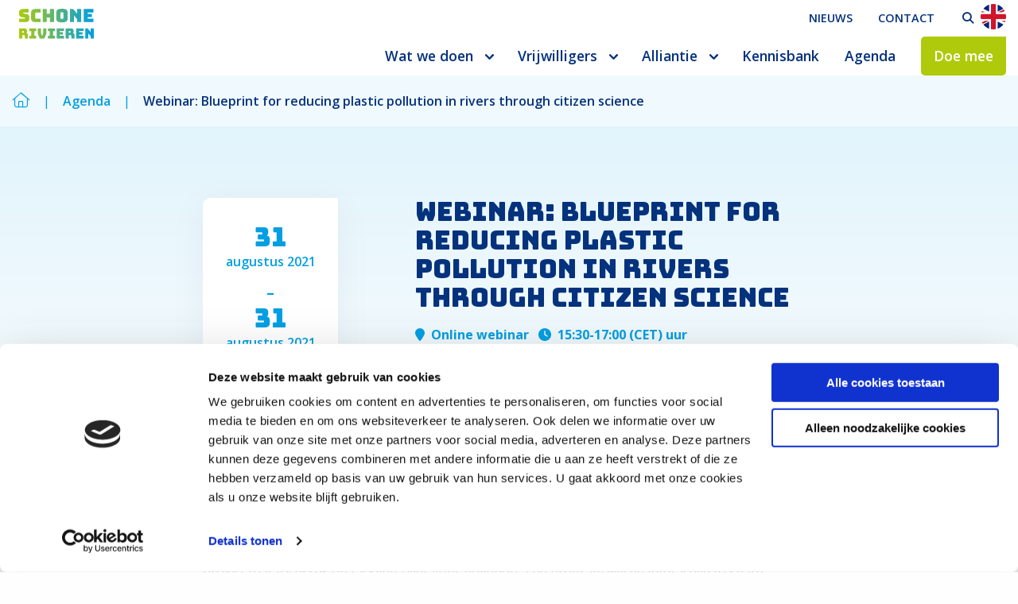

--- FILE ---
content_type: text/html; charset=UTF-8
request_url: https://doemee.schonerivieren.org/page/389
body_size: 3321
content:
<!DOCTYPE html>
<!--[if lt IE 7 ]><html lang='nl' class='no-js ie6'><![endif]-->
<!--[if IE 7 ]><html lang='nl' class='no-js ie7'><![endif]-->
<!--[if IE 8 ]><html lang='nl' class='no-js ie8'></html><![endif]-->
<!--[if IE 9 ]><html lang='nl' class='no-js ie9'><![endif]-->
<!--[if (gt IE 9)|!(IE)]><!--><html class='no-js' lang='nl'><!--<![endif]-->
<head>

<script type='text/javascript' src='/ui/uibase/script/setcookie.js?r=2b0fb64fe3071088dc4630093935479cfe20b7f0'></script>
<script type='text/javascript' src='/l/cookie_control/filter/default/6b86b273ff34fce19d6b804eff5a3f5747ada4eaa22f1d49c01e52ddb7875b4b'></script>
<meta itemprop="pb:time" content="1760532840">
 <meta name='generator' content='Procurios' />
	<meta charset='UTF-8' />
	<link rel='stylesheet' type='text/css' media='screen' href='/cache/1kdvolf4pwupp.ff991df58ecf.css' />
<link rel='stylesheet' type='text/css' media='screen' href='/cache/3da6sgsl0ikgk.ff991df58ecf.css' />
<link rel='stylesheet' type='text/css' media='print' href='/cache/12ouuoh6kkh5w.ff991df58ecf.css' />
    <link href="https://fonts.googleapis.com/css?family=Bungee|Open+Sans&display=swap" rel="stylesheet">
    <meta content='IE=edge,chrome=1' http-equiv='X-UA-Compatible'>
	<meta content='width=device-width, initial-scale=1' name='viewport'>
	<title>Aanmelden nieuwsbrief - Schone Rivieren</title>
	<meta content='' name='author' />
	
	
	
	<link href="/ui/schone-rivieren-doemee/img/favicon.ico" rel="shortcut icon" type="image/vnd.microsoft.icon" />
	<link href="/ui/schone-rivieren-doemee/img/apple-touch-icon-60x60.png" rel="apple-touch-icon" sizes="60x60" />
	<link href="/ui/schone-rivieren-doemee/img/apple-touch-icon-144x144.png" rel="apple-touch-icon" sizes="144x144" />
	<link href="/ui/schone-rivieren-doemee/img/apple-touch-icon-72x72.png" rel="apple-touch-icon" sizes="72x72" />
	<link href="/ui/schone-rivieren-doemee/img/apple-touch-icon-57x57.png" rel="apple-touch-icon" sizes="57x57" />
	<link href="/ui/schone-rivieren-doemee/img/apple-touch-icon-180x180.png" rel="apple-touch-icon" sizes="180x180" />
	<link href="/ui/schone-rivieren-doemee/img/apple-touch-icon-76x76.png" rel="apple-touch-icon" sizes="76x76" />
	<link href="/ui/schone-rivieren-doemee/img/apple-touch-icon-152x152.png" rel="apple-touch-icon" sizes="152x152" />
	<link href="/ui/schone-rivieren-doemee/img/apple-touch-icon-120x120.png" rel="apple-touch-icon" sizes="120x120" />
	<link href="/ui/schone-rivieren-doemee/img/apple-touch-icon-114x114.png" rel="apple-touch-icon" sizes="114x114" />
	<link rel='stylesheet' type='text/css' media='screen' href='/ui/uibase/style/pbutil.css?rev=936ee22c6760c7601820a01aadeb5a63a9c84a35' />
<script type='text/javascript' src='/ui/uibase/script/prototype/prototype-min.js?rev=2ce7626cd5fcfb3042f3ce6c532d9fd6b7e4e352'></script>
<script type='text/javascript' src='/ui/uibase/droplets/iframe-resizer/child.js?rev=8075597b7937271dad9679269aec91bcab7a61fc'></script>
<script type='text/javascript' src='/ui/uibase/script/pblib/pblib.js?rev=397cb9ef2e7dec4e026c879b0066f2807e007912'></script>

	<style type='text/css'>
#email_hp { display: none !important;  } 
</style>
<script type='text/javascript'>var digitalData = {"page":{"attributes":{"PBSiteID":"230340"},"pageInfo":{"pageID":"309307","pageName":"Aanmelden nieuwsbrief","language":"nl_NL","referringURL":"https:\/\/www.schonerivieren.org\/agenda\/webinar-blueprint-for-reducing-plastic-pollution-in-rivers-through-citizen-science\/","breadCrumbs":["Home","Aanmelden nieuwsbrief"]}},"component":[{"componentInfo":{"componentID":"309304","componentName":"Iframe formulier"},"attributes":{"componentType":"Registration","componentModule":"Other"}},{"componentInfo":{"componentID":"726334","componentName":"AVG Schone Rivieren"}}],"cookiePolicy":{"acceptancePolicy":"optIn","cookieTypeCategory":{"tracking":"tracking","statistics":"tracking","external":"external","functional":"essential"},"allowedCookieTypes":{"functional":true,"preferences":true,"statistics":true,"tracking":true,"external":true}},"pageInstanceID":"production"}</script>
    <script>
        window.dataLayer = window.dataLayer || [];
        function gtag(){ dataLayer.push(arguments); }

        gtag('consent', 'default', {"ad_storage":"granted","ad_user_data":"granted","ad_personalization":"granted","analytics_storage":"granted","functionality_storage":"granted","personalization_storage":"granted","security_storage":"granted"});
    </script>
<script>
    (function(w,d,s,l,i){w[l]=w[l]||[];w[l].push({'gtm.start':
        new Date().getTime(),event:'gtm.js'});var f=d.getElementsByTagName(s)[0],
        j=d.createElement(s),dl=l!='dataLayer'?'&l='+l:'';j.async=true;j.src=
        '//www.googletagmanager.com/gtm.js?id='+i+dl;f.parentNode.insertBefore(j,f);
    })(window,document,'script','dataLayer','GTM-KKG9R9Z');
</script>
<script src="/ui/uibase/vendor/procurios/amdLoader/dist/amdLoader.js?rev=b1a6a7ceda19f51c6a18587a2b15ca17675e5d29" data-main data-rev="ff991df58ecf"></script>
	
</head>
<body class='' id='iframeForm'>
<noscript>
    <iframe src="//www.googletagmanager.com/ns.html?id=GTM-KKG9R9Z" height="0" width="0" style="display:none; visibility:hidden"></iframe>
</noscript>
	<!-- ProBaseSpider noIndex -->
	<div class='skip-links'>
		<span>Sla links over</span>
		<ul>
			<li><a href='#contentContainer'>Spring naar de inhoud</a></li>
		</ul>
	</div>
	<div class='contentContainer contentContainer--formRow' id='contentContainer'>
		
		<!-- /ProBaseSpider -->
        <h1 class="">Aanmelden nieuwsbrief</h1>
		



<article id='Article--309304' class='Article Article--snippet'>
    <div class='Article__inner'>            <div class='Article__content'><form onsubmit='if (this.pbBlocked) return false; this.pbBlocked = true;' class='profile-registration registration Form notabs'  accept-charset='UTF-8' enctype='multipart/form-data' method='post' id='obj_0' action='/page/389'><div>
                    <input id='obj_0_isSubmitted' type='hidden' name='formdata[isSubmitted_obj_0]' value='1' /><button style="overflow: hidden !important; height: 0 !important; width: 0 !important; margin: 0 !important; border: 0 !important; padding: 0 !important; display: block !important;" hidden type="submit" aria-hidden="true" tabindex="-1" onclick="document.getElementById(this.form.id + '_isSubmitted').value=&quot;defaultsubmitplaceholder&quot;"></button><input type='hidden' name='csrf_token_obj_0' value='AesROiAOy2978OI7V6GH2_pOYICsLaRJZUnEi8mz7mPCvLw6iCl6SGwmDpchhUD9xBUDCwDjuRYegAAjT3VZ1h3O27wKVJzA~WNKit4j~VpfsfPpjvknus~kVmFE2JJZ4pQcvF_VvT2YI~8B3EdYOz1LOIAEYH6~gXOUgquazIclrReXEipplLjNQTwo602Pp97d7q5Kl1NJL1RrMF6GeZlPw48EjFkey9cpQ3guDL63jSvp7eA5Q3wsBcLiOHz4W~7Q40fUnq9PWAkZo4hkp5Q-' /><input type='hidden' id='return_uri' name='return_uri' value='/' /><input type='hidden' id='class_12_sanitise_first_name' name='formdata[class_12_sanitise_first_name]' value='1' /><input type='hidden' id='class_12_sanitise_insertion' name='formdata[class_12_sanitise_insertion]' value='1' /><input type='hidden' id='class_12_sanitise_last_name' name='formdata[class_12_sanitise_last_name]' value='1' /><input type='text' id='email_hp' name='formdata[email_hp]' value='' tabindex='-1' aria-label='Contact e-mailadres' autocomplete='off' aria-hidden='true' /></div><div class='field first req'>
	<label for='class_1_relation_firstname' class='field'>Voornaam<span class='req' aria-label='(verplicht veld)' role='img'>*</span></label>

<div class="fieldinput"><input type='text' name='formdata[class_1_relation_firstname]' value='' id='class_1_relation_firstname' class='proFormText w-medium' maxlength='50' aria-required="true" /></div><div class='field_sep'></div></div><div class='field'>
	<label for='class_1_relation_insertion' class='field'>Tussenvoegsel</label>

<div class="fieldinput"><input type='text' name='formdata[class_1_relation_insertion]' value='' id='class_1_relation_insertion' class='proFormText w-xsmall' maxlength='20' /></div><div class='field_sep'></div></div><div class='field req'>
	<label for='class_1_relation_name' class='field'>Achternaam<span class='req' aria-label='(verplicht veld)' role='img'>*</span></label>

<div class="fieldinput"><input type='text' name='formdata[class_1_relation_name]' value='' id='class_1_relation_name' class='proFormText w-medium' maxlength='100' aria-required="true" /></div><div class='field_sep'></div></div><div class='field req'>
	<label for='class_1_email_addresses' class='field'>E-mailadres<span class='req' aria-label='(verplicht veld)' role='img'>*</span></label>

<div class="fieldinput"><input type='email' name='formdata[class_1_email_addresses]' value='' id='class_1_email_addresses' class='proFormText w-medium' maxlength='150' autocomplete='email' aria-required="true" /></div><div class='field_sep'></div></div><div class='submit field last'><div class="fieldinput"><button type='submit' onclick="document.getElementById(this.form.id + '_isSubmitted').value=this.id;" name='formdata[submit]' value='obj_1' id='obj_1'  class='submit pri'  ><span class='inner-button'>Aanmelden</span></button></div><div class='field_sep'></div></div></form></div></div>
</article>



<article id='Article--726334' class='Article Article--static'>
    <div class='Article__inner'>            <div class='Article__content'><p class="first last">Schone Rivieren verwerkt je gegevens om je op de hoogte te houden. Ook verwerken wij je gegevens om je te informeren over onze dienstverlening. Meer weten?&nbsp;<a title="Privacy en cookie statement" rel="noopener noreferrer" href="https://www.schonerivieren.org/privacy/" target="_blank">Raadpleeg ons Privacy statement</a>.</p></div></div>
</article>
	</div>
	<!-- ProBaseSpider noIndex -->
	
	
    <script src='/cache/1_gsvsapw4c65w.ff991df58ecf.js'></script>

</body>
</html>


--- FILE ---
content_type: text/html; charset=utf-8
request_url: https://www.google.com/recaptcha/api2/anchor?ar=1&k=6LcrSt8UAAAAAAT3qvQV_Bk1CE4nL-O0Aw_069Ax&co=aHR0cHM6Ly93d3cuc2Nob25lcml2aWVyZW4ub3JnOjQ0Mw..&hl=en&v=PoyoqOPhxBO7pBk68S4YbpHZ&size=invisible&anchor-ms=20000&execute-ms=30000&cb=wj11m6e4ng5j
body_size: 48615
content:
<!DOCTYPE HTML><html dir="ltr" lang="en"><head><meta http-equiv="Content-Type" content="text/html; charset=UTF-8">
<meta http-equiv="X-UA-Compatible" content="IE=edge">
<title>reCAPTCHA</title>
<style type="text/css">
/* cyrillic-ext */
@font-face {
  font-family: 'Roboto';
  font-style: normal;
  font-weight: 400;
  font-stretch: 100%;
  src: url(//fonts.gstatic.com/s/roboto/v48/KFO7CnqEu92Fr1ME7kSn66aGLdTylUAMa3GUBHMdazTgWw.woff2) format('woff2');
  unicode-range: U+0460-052F, U+1C80-1C8A, U+20B4, U+2DE0-2DFF, U+A640-A69F, U+FE2E-FE2F;
}
/* cyrillic */
@font-face {
  font-family: 'Roboto';
  font-style: normal;
  font-weight: 400;
  font-stretch: 100%;
  src: url(//fonts.gstatic.com/s/roboto/v48/KFO7CnqEu92Fr1ME7kSn66aGLdTylUAMa3iUBHMdazTgWw.woff2) format('woff2');
  unicode-range: U+0301, U+0400-045F, U+0490-0491, U+04B0-04B1, U+2116;
}
/* greek-ext */
@font-face {
  font-family: 'Roboto';
  font-style: normal;
  font-weight: 400;
  font-stretch: 100%;
  src: url(//fonts.gstatic.com/s/roboto/v48/KFO7CnqEu92Fr1ME7kSn66aGLdTylUAMa3CUBHMdazTgWw.woff2) format('woff2');
  unicode-range: U+1F00-1FFF;
}
/* greek */
@font-face {
  font-family: 'Roboto';
  font-style: normal;
  font-weight: 400;
  font-stretch: 100%;
  src: url(//fonts.gstatic.com/s/roboto/v48/KFO7CnqEu92Fr1ME7kSn66aGLdTylUAMa3-UBHMdazTgWw.woff2) format('woff2');
  unicode-range: U+0370-0377, U+037A-037F, U+0384-038A, U+038C, U+038E-03A1, U+03A3-03FF;
}
/* math */
@font-face {
  font-family: 'Roboto';
  font-style: normal;
  font-weight: 400;
  font-stretch: 100%;
  src: url(//fonts.gstatic.com/s/roboto/v48/KFO7CnqEu92Fr1ME7kSn66aGLdTylUAMawCUBHMdazTgWw.woff2) format('woff2');
  unicode-range: U+0302-0303, U+0305, U+0307-0308, U+0310, U+0312, U+0315, U+031A, U+0326-0327, U+032C, U+032F-0330, U+0332-0333, U+0338, U+033A, U+0346, U+034D, U+0391-03A1, U+03A3-03A9, U+03B1-03C9, U+03D1, U+03D5-03D6, U+03F0-03F1, U+03F4-03F5, U+2016-2017, U+2034-2038, U+203C, U+2040, U+2043, U+2047, U+2050, U+2057, U+205F, U+2070-2071, U+2074-208E, U+2090-209C, U+20D0-20DC, U+20E1, U+20E5-20EF, U+2100-2112, U+2114-2115, U+2117-2121, U+2123-214F, U+2190, U+2192, U+2194-21AE, U+21B0-21E5, U+21F1-21F2, U+21F4-2211, U+2213-2214, U+2216-22FF, U+2308-230B, U+2310, U+2319, U+231C-2321, U+2336-237A, U+237C, U+2395, U+239B-23B7, U+23D0, U+23DC-23E1, U+2474-2475, U+25AF, U+25B3, U+25B7, U+25BD, U+25C1, U+25CA, U+25CC, U+25FB, U+266D-266F, U+27C0-27FF, U+2900-2AFF, U+2B0E-2B11, U+2B30-2B4C, U+2BFE, U+3030, U+FF5B, U+FF5D, U+1D400-1D7FF, U+1EE00-1EEFF;
}
/* symbols */
@font-face {
  font-family: 'Roboto';
  font-style: normal;
  font-weight: 400;
  font-stretch: 100%;
  src: url(//fonts.gstatic.com/s/roboto/v48/KFO7CnqEu92Fr1ME7kSn66aGLdTylUAMaxKUBHMdazTgWw.woff2) format('woff2');
  unicode-range: U+0001-000C, U+000E-001F, U+007F-009F, U+20DD-20E0, U+20E2-20E4, U+2150-218F, U+2190, U+2192, U+2194-2199, U+21AF, U+21E6-21F0, U+21F3, U+2218-2219, U+2299, U+22C4-22C6, U+2300-243F, U+2440-244A, U+2460-24FF, U+25A0-27BF, U+2800-28FF, U+2921-2922, U+2981, U+29BF, U+29EB, U+2B00-2BFF, U+4DC0-4DFF, U+FFF9-FFFB, U+10140-1018E, U+10190-1019C, U+101A0, U+101D0-101FD, U+102E0-102FB, U+10E60-10E7E, U+1D2C0-1D2D3, U+1D2E0-1D37F, U+1F000-1F0FF, U+1F100-1F1AD, U+1F1E6-1F1FF, U+1F30D-1F30F, U+1F315, U+1F31C, U+1F31E, U+1F320-1F32C, U+1F336, U+1F378, U+1F37D, U+1F382, U+1F393-1F39F, U+1F3A7-1F3A8, U+1F3AC-1F3AF, U+1F3C2, U+1F3C4-1F3C6, U+1F3CA-1F3CE, U+1F3D4-1F3E0, U+1F3ED, U+1F3F1-1F3F3, U+1F3F5-1F3F7, U+1F408, U+1F415, U+1F41F, U+1F426, U+1F43F, U+1F441-1F442, U+1F444, U+1F446-1F449, U+1F44C-1F44E, U+1F453, U+1F46A, U+1F47D, U+1F4A3, U+1F4B0, U+1F4B3, U+1F4B9, U+1F4BB, U+1F4BF, U+1F4C8-1F4CB, U+1F4D6, U+1F4DA, U+1F4DF, U+1F4E3-1F4E6, U+1F4EA-1F4ED, U+1F4F7, U+1F4F9-1F4FB, U+1F4FD-1F4FE, U+1F503, U+1F507-1F50B, U+1F50D, U+1F512-1F513, U+1F53E-1F54A, U+1F54F-1F5FA, U+1F610, U+1F650-1F67F, U+1F687, U+1F68D, U+1F691, U+1F694, U+1F698, U+1F6AD, U+1F6B2, U+1F6B9-1F6BA, U+1F6BC, U+1F6C6-1F6CF, U+1F6D3-1F6D7, U+1F6E0-1F6EA, U+1F6F0-1F6F3, U+1F6F7-1F6FC, U+1F700-1F7FF, U+1F800-1F80B, U+1F810-1F847, U+1F850-1F859, U+1F860-1F887, U+1F890-1F8AD, U+1F8B0-1F8BB, U+1F8C0-1F8C1, U+1F900-1F90B, U+1F93B, U+1F946, U+1F984, U+1F996, U+1F9E9, U+1FA00-1FA6F, U+1FA70-1FA7C, U+1FA80-1FA89, U+1FA8F-1FAC6, U+1FACE-1FADC, U+1FADF-1FAE9, U+1FAF0-1FAF8, U+1FB00-1FBFF;
}
/* vietnamese */
@font-face {
  font-family: 'Roboto';
  font-style: normal;
  font-weight: 400;
  font-stretch: 100%;
  src: url(//fonts.gstatic.com/s/roboto/v48/KFO7CnqEu92Fr1ME7kSn66aGLdTylUAMa3OUBHMdazTgWw.woff2) format('woff2');
  unicode-range: U+0102-0103, U+0110-0111, U+0128-0129, U+0168-0169, U+01A0-01A1, U+01AF-01B0, U+0300-0301, U+0303-0304, U+0308-0309, U+0323, U+0329, U+1EA0-1EF9, U+20AB;
}
/* latin-ext */
@font-face {
  font-family: 'Roboto';
  font-style: normal;
  font-weight: 400;
  font-stretch: 100%;
  src: url(//fonts.gstatic.com/s/roboto/v48/KFO7CnqEu92Fr1ME7kSn66aGLdTylUAMa3KUBHMdazTgWw.woff2) format('woff2');
  unicode-range: U+0100-02BA, U+02BD-02C5, U+02C7-02CC, U+02CE-02D7, U+02DD-02FF, U+0304, U+0308, U+0329, U+1D00-1DBF, U+1E00-1E9F, U+1EF2-1EFF, U+2020, U+20A0-20AB, U+20AD-20C0, U+2113, U+2C60-2C7F, U+A720-A7FF;
}
/* latin */
@font-face {
  font-family: 'Roboto';
  font-style: normal;
  font-weight: 400;
  font-stretch: 100%;
  src: url(//fonts.gstatic.com/s/roboto/v48/KFO7CnqEu92Fr1ME7kSn66aGLdTylUAMa3yUBHMdazQ.woff2) format('woff2');
  unicode-range: U+0000-00FF, U+0131, U+0152-0153, U+02BB-02BC, U+02C6, U+02DA, U+02DC, U+0304, U+0308, U+0329, U+2000-206F, U+20AC, U+2122, U+2191, U+2193, U+2212, U+2215, U+FEFF, U+FFFD;
}
/* cyrillic-ext */
@font-face {
  font-family: 'Roboto';
  font-style: normal;
  font-weight: 500;
  font-stretch: 100%;
  src: url(//fonts.gstatic.com/s/roboto/v48/KFO7CnqEu92Fr1ME7kSn66aGLdTylUAMa3GUBHMdazTgWw.woff2) format('woff2');
  unicode-range: U+0460-052F, U+1C80-1C8A, U+20B4, U+2DE0-2DFF, U+A640-A69F, U+FE2E-FE2F;
}
/* cyrillic */
@font-face {
  font-family: 'Roboto';
  font-style: normal;
  font-weight: 500;
  font-stretch: 100%;
  src: url(//fonts.gstatic.com/s/roboto/v48/KFO7CnqEu92Fr1ME7kSn66aGLdTylUAMa3iUBHMdazTgWw.woff2) format('woff2');
  unicode-range: U+0301, U+0400-045F, U+0490-0491, U+04B0-04B1, U+2116;
}
/* greek-ext */
@font-face {
  font-family: 'Roboto';
  font-style: normal;
  font-weight: 500;
  font-stretch: 100%;
  src: url(//fonts.gstatic.com/s/roboto/v48/KFO7CnqEu92Fr1ME7kSn66aGLdTylUAMa3CUBHMdazTgWw.woff2) format('woff2');
  unicode-range: U+1F00-1FFF;
}
/* greek */
@font-face {
  font-family: 'Roboto';
  font-style: normal;
  font-weight: 500;
  font-stretch: 100%;
  src: url(//fonts.gstatic.com/s/roboto/v48/KFO7CnqEu92Fr1ME7kSn66aGLdTylUAMa3-UBHMdazTgWw.woff2) format('woff2');
  unicode-range: U+0370-0377, U+037A-037F, U+0384-038A, U+038C, U+038E-03A1, U+03A3-03FF;
}
/* math */
@font-face {
  font-family: 'Roboto';
  font-style: normal;
  font-weight: 500;
  font-stretch: 100%;
  src: url(//fonts.gstatic.com/s/roboto/v48/KFO7CnqEu92Fr1ME7kSn66aGLdTylUAMawCUBHMdazTgWw.woff2) format('woff2');
  unicode-range: U+0302-0303, U+0305, U+0307-0308, U+0310, U+0312, U+0315, U+031A, U+0326-0327, U+032C, U+032F-0330, U+0332-0333, U+0338, U+033A, U+0346, U+034D, U+0391-03A1, U+03A3-03A9, U+03B1-03C9, U+03D1, U+03D5-03D6, U+03F0-03F1, U+03F4-03F5, U+2016-2017, U+2034-2038, U+203C, U+2040, U+2043, U+2047, U+2050, U+2057, U+205F, U+2070-2071, U+2074-208E, U+2090-209C, U+20D0-20DC, U+20E1, U+20E5-20EF, U+2100-2112, U+2114-2115, U+2117-2121, U+2123-214F, U+2190, U+2192, U+2194-21AE, U+21B0-21E5, U+21F1-21F2, U+21F4-2211, U+2213-2214, U+2216-22FF, U+2308-230B, U+2310, U+2319, U+231C-2321, U+2336-237A, U+237C, U+2395, U+239B-23B7, U+23D0, U+23DC-23E1, U+2474-2475, U+25AF, U+25B3, U+25B7, U+25BD, U+25C1, U+25CA, U+25CC, U+25FB, U+266D-266F, U+27C0-27FF, U+2900-2AFF, U+2B0E-2B11, U+2B30-2B4C, U+2BFE, U+3030, U+FF5B, U+FF5D, U+1D400-1D7FF, U+1EE00-1EEFF;
}
/* symbols */
@font-face {
  font-family: 'Roboto';
  font-style: normal;
  font-weight: 500;
  font-stretch: 100%;
  src: url(//fonts.gstatic.com/s/roboto/v48/KFO7CnqEu92Fr1ME7kSn66aGLdTylUAMaxKUBHMdazTgWw.woff2) format('woff2');
  unicode-range: U+0001-000C, U+000E-001F, U+007F-009F, U+20DD-20E0, U+20E2-20E4, U+2150-218F, U+2190, U+2192, U+2194-2199, U+21AF, U+21E6-21F0, U+21F3, U+2218-2219, U+2299, U+22C4-22C6, U+2300-243F, U+2440-244A, U+2460-24FF, U+25A0-27BF, U+2800-28FF, U+2921-2922, U+2981, U+29BF, U+29EB, U+2B00-2BFF, U+4DC0-4DFF, U+FFF9-FFFB, U+10140-1018E, U+10190-1019C, U+101A0, U+101D0-101FD, U+102E0-102FB, U+10E60-10E7E, U+1D2C0-1D2D3, U+1D2E0-1D37F, U+1F000-1F0FF, U+1F100-1F1AD, U+1F1E6-1F1FF, U+1F30D-1F30F, U+1F315, U+1F31C, U+1F31E, U+1F320-1F32C, U+1F336, U+1F378, U+1F37D, U+1F382, U+1F393-1F39F, U+1F3A7-1F3A8, U+1F3AC-1F3AF, U+1F3C2, U+1F3C4-1F3C6, U+1F3CA-1F3CE, U+1F3D4-1F3E0, U+1F3ED, U+1F3F1-1F3F3, U+1F3F5-1F3F7, U+1F408, U+1F415, U+1F41F, U+1F426, U+1F43F, U+1F441-1F442, U+1F444, U+1F446-1F449, U+1F44C-1F44E, U+1F453, U+1F46A, U+1F47D, U+1F4A3, U+1F4B0, U+1F4B3, U+1F4B9, U+1F4BB, U+1F4BF, U+1F4C8-1F4CB, U+1F4D6, U+1F4DA, U+1F4DF, U+1F4E3-1F4E6, U+1F4EA-1F4ED, U+1F4F7, U+1F4F9-1F4FB, U+1F4FD-1F4FE, U+1F503, U+1F507-1F50B, U+1F50D, U+1F512-1F513, U+1F53E-1F54A, U+1F54F-1F5FA, U+1F610, U+1F650-1F67F, U+1F687, U+1F68D, U+1F691, U+1F694, U+1F698, U+1F6AD, U+1F6B2, U+1F6B9-1F6BA, U+1F6BC, U+1F6C6-1F6CF, U+1F6D3-1F6D7, U+1F6E0-1F6EA, U+1F6F0-1F6F3, U+1F6F7-1F6FC, U+1F700-1F7FF, U+1F800-1F80B, U+1F810-1F847, U+1F850-1F859, U+1F860-1F887, U+1F890-1F8AD, U+1F8B0-1F8BB, U+1F8C0-1F8C1, U+1F900-1F90B, U+1F93B, U+1F946, U+1F984, U+1F996, U+1F9E9, U+1FA00-1FA6F, U+1FA70-1FA7C, U+1FA80-1FA89, U+1FA8F-1FAC6, U+1FACE-1FADC, U+1FADF-1FAE9, U+1FAF0-1FAF8, U+1FB00-1FBFF;
}
/* vietnamese */
@font-face {
  font-family: 'Roboto';
  font-style: normal;
  font-weight: 500;
  font-stretch: 100%;
  src: url(//fonts.gstatic.com/s/roboto/v48/KFO7CnqEu92Fr1ME7kSn66aGLdTylUAMa3OUBHMdazTgWw.woff2) format('woff2');
  unicode-range: U+0102-0103, U+0110-0111, U+0128-0129, U+0168-0169, U+01A0-01A1, U+01AF-01B0, U+0300-0301, U+0303-0304, U+0308-0309, U+0323, U+0329, U+1EA0-1EF9, U+20AB;
}
/* latin-ext */
@font-face {
  font-family: 'Roboto';
  font-style: normal;
  font-weight: 500;
  font-stretch: 100%;
  src: url(//fonts.gstatic.com/s/roboto/v48/KFO7CnqEu92Fr1ME7kSn66aGLdTylUAMa3KUBHMdazTgWw.woff2) format('woff2');
  unicode-range: U+0100-02BA, U+02BD-02C5, U+02C7-02CC, U+02CE-02D7, U+02DD-02FF, U+0304, U+0308, U+0329, U+1D00-1DBF, U+1E00-1E9F, U+1EF2-1EFF, U+2020, U+20A0-20AB, U+20AD-20C0, U+2113, U+2C60-2C7F, U+A720-A7FF;
}
/* latin */
@font-face {
  font-family: 'Roboto';
  font-style: normal;
  font-weight: 500;
  font-stretch: 100%;
  src: url(//fonts.gstatic.com/s/roboto/v48/KFO7CnqEu92Fr1ME7kSn66aGLdTylUAMa3yUBHMdazQ.woff2) format('woff2');
  unicode-range: U+0000-00FF, U+0131, U+0152-0153, U+02BB-02BC, U+02C6, U+02DA, U+02DC, U+0304, U+0308, U+0329, U+2000-206F, U+20AC, U+2122, U+2191, U+2193, U+2212, U+2215, U+FEFF, U+FFFD;
}
/* cyrillic-ext */
@font-face {
  font-family: 'Roboto';
  font-style: normal;
  font-weight: 900;
  font-stretch: 100%;
  src: url(//fonts.gstatic.com/s/roboto/v48/KFO7CnqEu92Fr1ME7kSn66aGLdTylUAMa3GUBHMdazTgWw.woff2) format('woff2');
  unicode-range: U+0460-052F, U+1C80-1C8A, U+20B4, U+2DE0-2DFF, U+A640-A69F, U+FE2E-FE2F;
}
/* cyrillic */
@font-face {
  font-family: 'Roboto';
  font-style: normal;
  font-weight: 900;
  font-stretch: 100%;
  src: url(//fonts.gstatic.com/s/roboto/v48/KFO7CnqEu92Fr1ME7kSn66aGLdTylUAMa3iUBHMdazTgWw.woff2) format('woff2');
  unicode-range: U+0301, U+0400-045F, U+0490-0491, U+04B0-04B1, U+2116;
}
/* greek-ext */
@font-face {
  font-family: 'Roboto';
  font-style: normal;
  font-weight: 900;
  font-stretch: 100%;
  src: url(//fonts.gstatic.com/s/roboto/v48/KFO7CnqEu92Fr1ME7kSn66aGLdTylUAMa3CUBHMdazTgWw.woff2) format('woff2');
  unicode-range: U+1F00-1FFF;
}
/* greek */
@font-face {
  font-family: 'Roboto';
  font-style: normal;
  font-weight: 900;
  font-stretch: 100%;
  src: url(//fonts.gstatic.com/s/roboto/v48/KFO7CnqEu92Fr1ME7kSn66aGLdTylUAMa3-UBHMdazTgWw.woff2) format('woff2');
  unicode-range: U+0370-0377, U+037A-037F, U+0384-038A, U+038C, U+038E-03A1, U+03A3-03FF;
}
/* math */
@font-face {
  font-family: 'Roboto';
  font-style: normal;
  font-weight: 900;
  font-stretch: 100%;
  src: url(//fonts.gstatic.com/s/roboto/v48/KFO7CnqEu92Fr1ME7kSn66aGLdTylUAMawCUBHMdazTgWw.woff2) format('woff2');
  unicode-range: U+0302-0303, U+0305, U+0307-0308, U+0310, U+0312, U+0315, U+031A, U+0326-0327, U+032C, U+032F-0330, U+0332-0333, U+0338, U+033A, U+0346, U+034D, U+0391-03A1, U+03A3-03A9, U+03B1-03C9, U+03D1, U+03D5-03D6, U+03F0-03F1, U+03F4-03F5, U+2016-2017, U+2034-2038, U+203C, U+2040, U+2043, U+2047, U+2050, U+2057, U+205F, U+2070-2071, U+2074-208E, U+2090-209C, U+20D0-20DC, U+20E1, U+20E5-20EF, U+2100-2112, U+2114-2115, U+2117-2121, U+2123-214F, U+2190, U+2192, U+2194-21AE, U+21B0-21E5, U+21F1-21F2, U+21F4-2211, U+2213-2214, U+2216-22FF, U+2308-230B, U+2310, U+2319, U+231C-2321, U+2336-237A, U+237C, U+2395, U+239B-23B7, U+23D0, U+23DC-23E1, U+2474-2475, U+25AF, U+25B3, U+25B7, U+25BD, U+25C1, U+25CA, U+25CC, U+25FB, U+266D-266F, U+27C0-27FF, U+2900-2AFF, U+2B0E-2B11, U+2B30-2B4C, U+2BFE, U+3030, U+FF5B, U+FF5D, U+1D400-1D7FF, U+1EE00-1EEFF;
}
/* symbols */
@font-face {
  font-family: 'Roboto';
  font-style: normal;
  font-weight: 900;
  font-stretch: 100%;
  src: url(//fonts.gstatic.com/s/roboto/v48/KFO7CnqEu92Fr1ME7kSn66aGLdTylUAMaxKUBHMdazTgWw.woff2) format('woff2');
  unicode-range: U+0001-000C, U+000E-001F, U+007F-009F, U+20DD-20E0, U+20E2-20E4, U+2150-218F, U+2190, U+2192, U+2194-2199, U+21AF, U+21E6-21F0, U+21F3, U+2218-2219, U+2299, U+22C4-22C6, U+2300-243F, U+2440-244A, U+2460-24FF, U+25A0-27BF, U+2800-28FF, U+2921-2922, U+2981, U+29BF, U+29EB, U+2B00-2BFF, U+4DC0-4DFF, U+FFF9-FFFB, U+10140-1018E, U+10190-1019C, U+101A0, U+101D0-101FD, U+102E0-102FB, U+10E60-10E7E, U+1D2C0-1D2D3, U+1D2E0-1D37F, U+1F000-1F0FF, U+1F100-1F1AD, U+1F1E6-1F1FF, U+1F30D-1F30F, U+1F315, U+1F31C, U+1F31E, U+1F320-1F32C, U+1F336, U+1F378, U+1F37D, U+1F382, U+1F393-1F39F, U+1F3A7-1F3A8, U+1F3AC-1F3AF, U+1F3C2, U+1F3C4-1F3C6, U+1F3CA-1F3CE, U+1F3D4-1F3E0, U+1F3ED, U+1F3F1-1F3F3, U+1F3F5-1F3F7, U+1F408, U+1F415, U+1F41F, U+1F426, U+1F43F, U+1F441-1F442, U+1F444, U+1F446-1F449, U+1F44C-1F44E, U+1F453, U+1F46A, U+1F47D, U+1F4A3, U+1F4B0, U+1F4B3, U+1F4B9, U+1F4BB, U+1F4BF, U+1F4C8-1F4CB, U+1F4D6, U+1F4DA, U+1F4DF, U+1F4E3-1F4E6, U+1F4EA-1F4ED, U+1F4F7, U+1F4F9-1F4FB, U+1F4FD-1F4FE, U+1F503, U+1F507-1F50B, U+1F50D, U+1F512-1F513, U+1F53E-1F54A, U+1F54F-1F5FA, U+1F610, U+1F650-1F67F, U+1F687, U+1F68D, U+1F691, U+1F694, U+1F698, U+1F6AD, U+1F6B2, U+1F6B9-1F6BA, U+1F6BC, U+1F6C6-1F6CF, U+1F6D3-1F6D7, U+1F6E0-1F6EA, U+1F6F0-1F6F3, U+1F6F7-1F6FC, U+1F700-1F7FF, U+1F800-1F80B, U+1F810-1F847, U+1F850-1F859, U+1F860-1F887, U+1F890-1F8AD, U+1F8B0-1F8BB, U+1F8C0-1F8C1, U+1F900-1F90B, U+1F93B, U+1F946, U+1F984, U+1F996, U+1F9E9, U+1FA00-1FA6F, U+1FA70-1FA7C, U+1FA80-1FA89, U+1FA8F-1FAC6, U+1FACE-1FADC, U+1FADF-1FAE9, U+1FAF0-1FAF8, U+1FB00-1FBFF;
}
/* vietnamese */
@font-face {
  font-family: 'Roboto';
  font-style: normal;
  font-weight: 900;
  font-stretch: 100%;
  src: url(//fonts.gstatic.com/s/roboto/v48/KFO7CnqEu92Fr1ME7kSn66aGLdTylUAMa3OUBHMdazTgWw.woff2) format('woff2');
  unicode-range: U+0102-0103, U+0110-0111, U+0128-0129, U+0168-0169, U+01A0-01A1, U+01AF-01B0, U+0300-0301, U+0303-0304, U+0308-0309, U+0323, U+0329, U+1EA0-1EF9, U+20AB;
}
/* latin-ext */
@font-face {
  font-family: 'Roboto';
  font-style: normal;
  font-weight: 900;
  font-stretch: 100%;
  src: url(//fonts.gstatic.com/s/roboto/v48/KFO7CnqEu92Fr1ME7kSn66aGLdTylUAMa3KUBHMdazTgWw.woff2) format('woff2');
  unicode-range: U+0100-02BA, U+02BD-02C5, U+02C7-02CC, U+02CE-02D7, U+02DD-02FF, U+0304, U+0308, U+0329, U+1D00-1DBF, U+1E00-1E9F, U+1EF2-1EFF, U+2020, U+20A0-20AB, U+20AD-20C0, U+2113, U+2C60-2C7F, U+A720-A7FF;
}
/* latin */
@font-face {
  font-family: 'Roboto';
  font-style: normal;
  font-weight: 900;
  font-stretch: 100%;
  src: url(//fonts.gstatic.com/s/roboto/v48/KFO7CnqEu92Fr1ME7kSn66aGLdTylUAMa3yUBHMdazQ.woff2) format('woff2');
  unicode-range: U+0000-00FF, U+0131, U+0152-0153, U+02BB-02BC, U+02C6, U+02DA, U+02DC, U+0304, U+0308, U+0329, U+2000-206F, U+20AC, U+2122, U+2191, U+2193, U+2212, U+2215, U+FEFF, U+FFFD;
}

</style>
<link rel="stylesheet" type="text/css" href="https://www.gstatic.com/recaptcha/releases/PoyoqOPhxBO7pBk68S4YbpHZ/styles__ltr.css">
<script nonce="maWe5OY57714VsPgoXsn9A" type="text/javascript">window['__recaptcha_api'] = 'https://www.google.com/recaptcha/api2/';</script>
<script type="text/javascript" src="https://www.gstatic.com/recaptcha/releases/PoyoqOPhxBO7pBk68S4YbpHZ/recaptcha__en.js" nonce="maWe5OY57714VsPgoXsn9A">
      
    </script></head>
<body><div id="rc-anchor-alert" class="rc-anchor-alert"></div>
<input type="hidden" id="recaptcha-token" value="[base64]">
<script type="text/javascript" nonce="maWe5OY57714VsPgoXsn9A">
      recaptcha.anchor.Main.init("[\x22ainput\x22,[\x22bgdata\x22,\x22\x22,\[base64]/[base64]/[base64]/[base64]/[base64]/[base64]/KGcoTywyNTMsTy5PKSxVRyhPLEMpKTpnKE8sMjUzLEMpLE8pKSxsKSksTykpfSxieT1mdW5jdGlvbihDLE8sdSxsKXtmb3IobD0odT1SKEMpLDApO08+MDtPLS0pbD1sPDw4fFooQyk7ZyhDLHUsbCl9LFVHPWZ1bmN0aW9uKEMsTyl7Qy5pLmxlbmd0aD4xMDQ/[base64]/[base64]/[base64]/[base64]/[base64]/[base64]/[base64]\\u003d\x22,\[base64]\\u003d\\u003d\x22,\x22woxew5haw5RGw7LDsMKobMKUcMKBwoFHfihOS8O2QkgowqM+JFAJwosXwrJkdgcABSB7wqXDthbDkWjDq8OPwqIgw4nCoDTDmsOtQUHDpU5rwrzCvjVGSy3Diwdjw7jDtn4GwpfCtcOBw7HDow/CkTLCm3RjTAQ4w5jCgSYTwqTCj8O/worDjE8+wq8PBRXCgzF4wqfDucOgLjHCn8OKchPCjz/[base64]/ChcOBZMKXJ8OQZcOsYH/[base64]/[base64]/[base64]/CicO6N2bCkMKbw6hMwrRvw7HCsMKwEllvDMOQWMO4DEPDpUPDmMKMwpwywrk0wrfCqXIIVm7CocKwwqzDk8KFw6bDqzcqMlsow7MFw5TCoE0sBVbClHnDgMOCw5/Dih7CtsOQJVjCjcKbRx3DocOow4oaS8Opw5zCt2HDnMOHFcKgdMOnwqvDjWvDiMKsQsOdw7jDvSFqw6RLWcOLwpPDumoBw4Nmw6LCimnCqhQ8w7bCvl/DgSwnOMKVFxDCil5/HsKpN3opBcKzEcOPfj/CuTPDv8ODa2lww4x3wqwyCMK6w4zChMKhdlfCuMONw7VTw4cdwrZObQrCh8OSwogiwpPCtgjCpjvCkcOfG8K6fH5GBhl7w5LDkSo6w7jDtMKkwqrDiwxzcE/Cv8OWLcKwwpR4RXoFRcKRNcOOPX5YUUvDlcO3R3VSwq5AwpoKFcKXw6LDrMK/E8OKwpk1S8OywpTClVLDhjhZF3l6DsOww5U7w5JHVwxNw4PDoVXCqMOIB8OpYhDCjsKTw5AYwpc5QsOsclrDh37Dr8Oaw4twGcK9d1ctw5HCosOWw7RGw5bDh8KpTcOLMBNXw45DemhRwrJjwrvCjVrDrHDChsK2wrjCocK/WGrCn8KFDUASw4bCiQgXwoQRajAEw6LDn8OIw7bDvcKDY8Oawp7DmMO5GsOPQsO1TsKOwpF/acOhMcOMCcOSLDzCqHbClHjCp8O7PRfChsOhe0nDhsONFMKPasKRG8O/wqzDrzTDvcO1wr8UFMKQd8OeH2cLdsO7w5fCpcK+w6JEwq7DtiXCk8O2PSfCgsKpd0c8wrXDhsKHwocZwpTCgWzCgcORw751wpzCs8K4AcKCw58gYWEKFkDDj8KqAcOTwpHCk3PCh8Kkwp/CpcKfwpjCjzMoAjDCi0zCniwcIiRGwq4hdMKaEHNcw6DDuzXDslbDmMKJLMKgw6FjW8ORw5DCnGbDoncLw5zCu8OiY28Uw4/CtG9rJMKxAFPCnMObH8OJw5gBwqcHw5kqw67DnmfCpsK0w646wo3ChcKZw6FvVjnCsCfCpcOqw79Fw5vCtE/Co8O3wrbCvRp/V8K6wppZw5kww4hGSHHDmVlZXTXCkMOZwo3Cm0ttwo45w74rwoHCv8O/WcK3MlHDjcOcw4rDvcOJNMKoZwvDozhmTcKNFVhtw6/[base64]/DqzlmHC0Hw6FFwo8gSsKmXBfDqwZMZGjCtsKdwoF9ZMKnaMKiwoUsT8O5w5BFFWFBwoPDtMKCJnPDl8OCw4HDqsKlSG97wqxmNT9tHj/DkARBeAR2woLDj3Q9XiR4EsObwovDncKsworDhSdZOCDCpsKSBcKCPcOJwo/CuioXw7tAa3nDmlIUw5PChWQ2w7PDlSzCkcOSUsOYw7YYw5J3wr8/[base64]/DikINHcOLBMOkeWElwpXDrxBOwqofUidvODwCTcKVWkUhw68uw7fCsgUJZwzCljvCgsKjcgQJw4hqwq19LcKydU9/w7/DpMKZw6E0w6PDnmbCpMODHgkoWjwMw7IfT8K3w6jDtjQ/w7PCtW9Xc3nDv8OXw5LCjsOJwqcrwqnDgAlRwqvCo8ObNsK6woEKwoXCmiHDpMKMGgBsFMKpwoUKVEMzw4geFWAbNsOCOMOpwpvDs8ObDR4TATk7CsKqw4FowoJPGBbDjC4Ew4XDn24zw7g7wrHCgmQ0dXjCoMO0wpJfYMOIwpLCjm3DpMKgwqTDgMOyRsO/w7TClUIrw6F5eMKqw67DncKUQU8Sw7/Ch0nDhsOfQiDDmcOkwrHDgcO9wqjDmkfDuMKRw4LCr0kAGVM9Sz0xJcKtPBZEZR0hHA7CpRPDk0RpwpfCkAUSBsOQw6YYwqDCkRPDuiXDh8O8w6pHJ2NzF8OwaUXCm8OxL17CgMOfw4ATwqsEQ8Krw7F6YcKsWzhYH8OqwpPDihwiw5fCmgrDrmHDtS7DisK4wpAnw4/CtVTCvRliwrF/[base64]/Cmw5uE8KfwpNmw4NYwpEnUWECMXQgD8KiwoPDi8KmA8OrwrLCoXZXw7vCsXcUwrAMw4kfw6cGeMOhKcKowpwUacOiwoMRVSdiwoI1GmtEw6kTA8O4wrnDrz7Ds8KGwrnCnRnCtC7CrcOZYMOBSMKNwocYwoZSEsKgwr4iacKcwr8gw6/Dgh/DmzlSYkrCuTo5DsOawo/DosOiW2TCq1h1wrEdw7sfwqXCuw0leXXDhcOtwoJdwr7DpcOxw7RrUXZPwq7Dt8OhwrPDmcKUwqo/Q8KQw6/[base64]/[base64]/[base64]/DpsKzSsKuw6bCmzHCkMOtPsOdPcOqbFpBw40Lb8K7CMO3EcK/w6fDpi/DgcKQw4k0fMOxOlvDnEVVwp8jVsOOGx1oS8O+woFbd37CqW/DlHjDtBzCi2hIwpUEw5vCnS3CoQwwwoRRw7XCtyXDv8OacnHChU/Cn8O3w6TDocOUP0DDlsOjw4EMwoHDqcKFw5LDsyZkNDAkw7dPw70kIwrCjz4jw4fCtMK1PyQJD8K7woPCs3cewqB7Q8OHwr8+anLCulnDhsOucsKWTEkJGsK5woUrwp7DhwFrCU0IKjolwojDq1cAw7cYwqthZWDDnsObwofCqC1eTsKxFsK8wrsSZVwZwps/IMKqXcKdaStPEhHDksKTwqTCm8KzJ8OmwrvCnBl4wozDhsK0QMKiwr1EwqvDpUU0wrPCrcOZe8OYAMK8wpnDrcKYE8Ofw60ew6LDn8OUaTYfw6nCnSUywp98G3cewrDDqAPDoV/[base64]/Sy0XPMKow67DgsOzBlcAHEc6w78jGh7Dr8OYIcO6w4PCh8Ozw7zCpsOuB8KUEg7Du8KtRsOKSzvDhsK5wqxCwrzDpMO5w6jDhxDCqVTDu8KSRiDDjl3DkUl0wo/CucOOw4M3wrTDjsK0FMK/woHCqMKGwr8rc8Ktw4LDnhnDmUPDqhbDmQLCo8OgV8KdwqfDp8OAwr7CnMOmw4DDpTfCpMOKI8KIVDPCu8OQAsK8w6IvB2N0B8O9U8K/egM/cgfDrMK8wozCm8OYwqwCw6YIGgTDmUnDnGHDksOdwonDgl81wrlyERE3w7/CqBPDgydGLyfDqAYSw5PCgw7CssOiwoTDlBnCvsOSw6Z/w5MAwoxgwrzDu8OFw7zCrjt0AicoVxUZw4fDi8O3wrTDl8Kgw4vDsB3CrzktNV9SOsKNB3rDhSIbw7bCnMKGd8OCwpteBMKUwqnCt8KOwpEkw5TCusOAw6/Dt8OiFMKvbBDCr8KTw4nDvxPDjDbCsMKbw6PDuSZ9wqEqw5Blwp7DjMOtJj8ZZSvDqsO/LQTCssOvw6jDjj9vw57DmQLCksKGw6nDgRHCqzczX0QKwojCtGTDoWIfUcOLwrl6AD7DuksQdsOOwpzCjhV/wp3DrMOiayPDjlrDp8KUEsOJb2XDicOxHC1fRUAGfkBpwpLCgS3CjCx/wq7CjynDhWR3HMKAwojDkl7DgFhTw7PDn8OwPgrDvcOaU8ObZ3spdHHDjixDwoUswpjDlQ/DnyI1wrPDkMKrY8KmEcKBw7XDjcKhw6stH8ORM8O0OlTDsl3CmHU1EAbDtMOlwpwuL3ZhwrvDh3I4IwfClE49FsK0XHJsw5PClHLDpVopwr1Awr1LFSzDmMKbWEg0Djd+w4XDpjtbwpHDjcKkcT/CoMKWw7HDthDDjGXCvcOXwqPCocKdwpoebMOaw4nCk2LCvALDtCHClCAlwr1pw6jDgRfDh0E+A8KdPMKBwrEUwqNlHQDCni5MwrkJD8K6OiFWw4ccw7Z3wo9ZwqvDisOKw4/CscKrwq8jw49ow43DjMKvUgrCt8OAFcOnwp5lcMKpWSs3w7Raw6nChcKFCgxqwoAdw5zDnm1rw7ASMCNZLsKjVwnCvsOBwr/Dt27CqgAiRE0tE8K2bsOwwpzDpQYBN1XCnMK7TsOkQm02DT9ZwqzClWAlTG8kw4fCtMOEwp1Ww7vDt3IaGB8Tw67Cpgk+wqHCq8OFw7gowrIMLm/DtcO4bcKXwrg6DMKCwppPKx7CucORWcO6GsOPdSvCsCnCohjDs3vClsKPKMKaFcOvIF7Cpj7DhyzDrcOCwonCssK/w60HS8OBw7dFcivDsU7ClEfCsUzDplAqK2vDlMONw5DDusKAwpHCg0F/Rm7DkwxWecKFw5XCrcKAwqnCpArDsRceWFZULnN4AEjDgFfDi8K+wpLCl8K9G8OUwq/DgMO6eG3DljbDh2vDiMOrKsOcwrnDo8K9w6/DgsK1KBN2wolTwrDDtFFCwpnCtcOjw40/wr1Fwp7CpMKIeifDv0nDmsOXwpgKw6gXe8Odw7PCumfDiMOxw7nDscO0RBrDm8KQw5zDrS7CkMK0e0bCqHolw6PCpcOlwpsUAMORw6DCiiJrwqB/wrnCt8OOb8OiDCnCkMOdXmnDm0E5wr7CqSETwpJIw4sAR3HCmXNIw45xwoQUwpBjwrVTwqFCD2HCo0/CtsKDw6PDr8Ktw4QZw5hhwodSwr7ClcO0GBQxw4snwp4/w7fClxTDnMK2esKJB0bCgH5BW8ODfnJmUMOpwqrDnx/DiCghw7gvwofDrMKtw5cCXsKXw79ew7NGJBpawpRMZnsxw47DhDfChMOaGsORMMOFIUhuRw5hw5LCo8OXwrA/[base64]/woLCn8Kjw5QGaMKXwoJLTMKDbsOdQcKqw5nDu8KvNmfCvidUSWYGwpMbRsKQfyp+N8OgwrjDlcKNwqRHCMKPw5HDinQ5wp3Dp8O7w73CusKUwrdswqHCs3/[base64]/IxZ0wqZcQlc8NRgtw7R1Vn0Iw5sowoNdQ8OPwo52fsOWwpPCj2liV8KbwoPCtcOTZcO3esOgVAjCocKBwosLw4MJwqpxHsOZw51NwpTCpcKAFsKPCWjChMK+wqrDqcKTQMOHJ8O8woMmwrYzEV07wrXClsO9wrTDg2rDo8Otw71Qw7/DnFbCjBZdKcOowrvDtjoMcEvCkQEHGMKKfcKiIcKfB2fDtRBewqTCsMOHEVTCj2UqOsONPcKcwoczHmDDmCNCwrDCjxZdwp7DqDAvTMKzZMOIHlXCm8OdworDiRLDsl0oVMOyw7zDk8ORKCzDmsKqcMKCw6h/YgHDv3khwpPDp1U8wpE0wqNSw7zClcK5wojDrgg2wr7CqC4rA8OIJC8hXcOHK3Nmwrkyw6QbLxXDlATCjcO2w4UYw6/[base64]/CoXMpwpTCqWhPw78YCMKjasK3SMK3JMKdIcKzOHxuw5NKw7/DqyUkEDI8wqfCr8KrGANCwpXDh3kAw7MVw7bCjGnCnzPCs0LDpcOTUsKBw6V3w5ELw5ApfMOyw6/CuQ4nYMO7LUHDlVbClsOcYh7DqhlgS0J0ZsKIKDAawo0owqbDlXRNwrvDjsKew4jCpAQzEMKFwo3DlMOMwr8DwqcALXMzbDjCkwbDvQ/DonzCs8K5LsKjwo3Dk33Ck1I4w7kGK8KLMXLClMKMw7fCksKVc8KSWgYtwrlVwqofw4lhwrQ6ScKdKQMmNCh9V8ORDwXCg8KRw6hgwo/[base64]/DvG7DpVTCjirDncOTP8KTC8KpwrLCg8ObD2VGwrLCjcKVOSxxwqHDosOPworDk8OGPMK4a3QPw6cBw7IkwqPDocO9wroXLy/CssOVw69YZj4pwromKcKoRwjCmFppbXdQw415QMOrYcK/w7NMw7FYBsKWchZzw7ZewrTDjsKselViwojCvsKRwr7CvcOyCF/[base64]/JRzDkyFaPsKGSGPChzfCuMKzwrgtbMKCQcObwo1xwpxww4jDvTlfw7Mgwq9oVsOnKlVyw4vCkMKOH0zDisO8wolAwodUwp49NV/[base64]/Dh0fCnjHDvE9KNcKUIcOadFdSwotcwqY/wqDDpsKHMmzDqXddFcKQAzzDiQNSG8OGwoPDnsK9wp7CkMKDO03DvcKfw64/w5bClXTCsz8twq3Dr0wmwofCvsOkHsKxwrLDi8KALT8hwqnCqmUTFMKDwrwiQsO8w5M+R1t2JcOXecK0S2DDmAMqwp93w4PCpMKcwoYvFsO8w4vCoMKbwqXDmUrColBkw4zDicK4wqfDqsKFU8KhwrV4G2kfYsO8w4fClwo8EAfCj8OBQ0pnwq/[base64]/DlCh8HTsMWEZuw4xHUMKbw6VOw7nDj8Oaw6ovw5rDmHjCqsK4wpjDkT7DsnYmwrEKcWPDhU4fw6/DpGDDnwjCvsO+w5/CnMK0L8KEwqRUwpktKHh2THhXw4Fbwr/Dn1nDicO6wqzClcKTwrHDvMOHXmxaKRwbDkdlI0bDmsKKwp8cw4JRYsKPZMONw4LCusO/[base64]/CiMKWDcK2wonDg8Obw5oyw5zDvsOkwoodFHAdwqPDgMOdeSvCqMK/T8ORwqwif8OrSxFYaTXDicKTeMKPwrXCvMKOen3CrRnDiDPCh2JtEcOOWcKcwqLDgcOIw7JbwoZFO21GKcKZwpgHSMK8CC/[base64]/[base64]/Cm8Kzw77DhsK6woJsacKnZ8KswrvCrTbChsKsw7AbAhMCXUfCrMKFYnAzMsKke3PCicONwpvDtxcnw7jDrX/DiXbCtBpjLsKrwrXCmitswofCowlaw5jCnmrCiMOOBEwgw4DCjcKWw5XCmnrClMOhXMO+fgUvMiJaD8OAwo/[base64]/f8OFGxo7BABswqlkEcKGw5zDvcOkw4HChVrChm/DqcK2HsOba19Zw5M+FjF6McKXw70OQsODw5bCt8K/HVk6BsK9wonCoWRdwq7Csj7CswcKw61VFgl0w63Di3JnVGTCsj5Dwr3CsA3Co0VQw5doL8OHw6LDlB7Di8Kzw7YjwprCkWUXwqNyX8OAXsKHHMK/R3/[base64]/CmsO8w7hkXsKGPTZlw6RGZcK9wohWw5rCoi00d8OZwrZkdMKdwo4eAUlkw4EOwo4Fw6vDpcK2w7fCiGpyw4Epw7LDqjsDU8O5wopRXMKVMhXCiBrDshkzRMKrHlnCpSY3BcKReMOew5jCpwvCu2YpwodXwqQKw6o3w6/DkMOswrzDq8KjeUTDgmQsBjl5IjQ8wr13wqwUwo5zw7V9MgDCvQXDgcKWwpo7w4F4w5bDmWo5w4rDrw3CmMKNw4jCkE/DoDXCgsOTGDNtKcORw7JbwrHCucK6wrMRwqU8w6k8SMOlwr3DmcOTH2rClMK0wrUbwp3CiihZwqrCiMKfA1ogASXCrycSVsObVT/Do8KOwqbClgLChsOXwpDCkMK3woRNSsKhQcKjK8Orwo7Du0RPwrpWwrrCqXwfP8KFc8OUczvCu0c3J8KZwozDqsOePA02DW3Cq2XCoFTCoUYGLsOwaMODQU/Chj7DoAfDr3DDkcOQd8KGwr/DosOnwoBeBRbDv8O2D8OzwoHCncKwZsKhTTFmaFfDksOKEMOoWm8sw7Z1w5zDqykXw4zDicKowqpkw4ood0g3GwRvwodhw4vCsHopW8Oiw5/CixcjAizDgSpZLsKPbsOWdSDDpsOjwpsOCcKvJiJ3w6Fgw4jCmcOZVhvDo2bCnsOQPXpTw6fCtcKcwo3CtMO+wpDCmUQWwpLCrRrCrcO5OnlSQzgqwqHCl8Oww47CnsKcw5Brbg5hZ14Iwp3CjkHDkQnDu8O6wojChcKtC3PDtFPCtMOyw4TDs8K+wpcEAx/[base64]/DtcOgNcOnwpLCkyjDknXDnAxDdsKpTwPDicKsTcKcwoxJwpTCtT7CmcKHwqd/w5xMwoPCgHhYVMOhFFUSw6lgw6M/w7rClBYBfcKVwrhnwqvDv8OXwofCkyAtKyjDnsKUwrt/w5/Clx46fcO+AsOew6tVw6AXZzfDpsO/[base64]/DoMKZVMK2EUkTGg05b1RzwoARGEzCkcO3woouexsbwqsvLF/Ct8OKw6zCpy/DqMObZcOQDMKtwohYQcOFUWMwb1IBeGzDhxbDvMKLecOjw4HDqMKldy3Ck8KjZyPDrMKJMSURX8K+YMOEw77DoyjDgMOtw6/DvcOtw4jDpnVqdycwwrdmJzrDkMOBw44bw615w5Q8wr3CsMKWJhAyw4BKw4vCt3rDqsOGKcOkEMOmw73DnMK6dXYDwqEpQEgTCsKmw5vCmTTCisKPwrFxCsKwLzZkw4/[base64]/Dj8OJwpjDjiTCmWoSw7ZPCsKkOMOQwpDCrU58XcONwp7CrQB1wo/CgcOmwpBWw6fCs8KZMGrCnMOhR10CwqnCp8OCwo5mwqYnw53DjgZHwqjDtmZSw6HClsOKPcK6wqAlX8K9wrZGw7kxw5rCjsORw4hrfsOBw47CtsKSw7ZwwpbCqsOlw43Dt3bDiD0WSSzDhF8XZjhbZcOqJMOYw5A/wqd+w5XDvwRZw75QwoHCmVXChcKZw6XDvMOzIcORw4B4wol7GWRMM8Odw7Y0w6TDo8KOwrDCqjLDksKnEH4kccKBJD5DXSgaZgDDlhMlw6TDk0YGBcKoPcOOw5/Dl3HCj2oewqtvUMK9J2gtwrtYDgPDp8KMw45ow4tWel3CqWkIcsOXw6VJKsOiHkrCmsKnwofDpgTDnMORwphJwqdYX8O+NMKvw4rDqMKTQS3CmcOww63CucOOKgTCoUzDtQV7wrwbwojCqcKjYUvChW7CvMOrBQPCvsO/wrJBIMOBw54Ow6slIkl8f8KudnzCuMO5wr9Pw5vCkMOVwo8yLVvDhWnCsUt7w5k6woYmGDw+w7dWcRPDtS0Mwr7CnMKIUxV1wqNlw4cuwpnDsxzCnmLChcOAwq3Dh8KmNj9pasK2w6nDiinDvXAuC8OOO8ONw68SCsOHw53Cn8OkwpLDssOuOCF1RTjDo3vCnMOXwo/CiyZSw6LCisOYRVfCuMKVfcOUZMOVw6HDtSPCrWNBNGnCgEUxwr3CuQxLVcKgTsKmQDzDrRnCim8yWsKkGMO+woDDg0QHw7/[base64]/DhcKyDy0dwqrCvwfDgcOIwqNyd319wp4bAcKKfMOew5UVwpk8EcKKw5HCnsOsRMKowp02RAHDtSkeKsK5dELCoVg0wrbCsE4xw6d1OcKfRkbChyLCt8OnJlzDnUhiw68JTMOjLcOraAomTw/Cj2/CmMKfXHvCgB/Dk2ZDI8Kpw5Mcw5TCrMKRSgxiAmIXNMOhw4rCqcOowrzDrFhMw4BwR1/[base64]/Du0NywqzCpsOCMcOTwrcedC/[base64]/Ds8Kdd8KEwrV7woZyw53CkiwKw4zDjkHDhcOHw757MD4uwpPCinpawo4recO/w7jDrFVVw5nDn8OfL8KoAQzCuCrCqyV6woZqwqkgBcOAbnF0wqPDiMO0wp/DqMKgwpfDmcOeCcKabMKcwp7Cl8KYwpnDvcK9NcOawrM5wqpEXsOnw5LCg8Oyw6fDscKhw77CnTRtwrTClWhQLgrCsSvDpilawrjDmsOvGMKMwpnDosONwokMU0PDkAXCgcK5w7DCkGwzw6MbRsOQwqTCjMKAw6LCpMKxD8OlF8Kkw5jDhMOAw4/CpSTDtmI+wojDgSrCn1NDw7rCgjt2wq/DqGdAwp/CrV7DhmvDssKSAcOWTsK9b8K/w4w3woHClWfCscOyw4oKw4MbYwYtwq55Mntrw4wUwrtkw5Y9w7bCs8OnMsOYwqXDvMKsdsO8YXJoOMKuCT/Dq0zDgifCjcK3LsOAP8OawpE/w4TCr37CoMOPwp3Dv8OtZABMwrQ/wqvDvMKDw68HMmk6BsKucQnClcOpaU/DtcO9S8K4CE7DkywoXcKUw6nCgwPDs8OxbHgdwoAGwqQQwqB6WVUMw7RRw4TDkGdHB8OJVcK0wrxdN219B0TCoiQkw5rDlmXDnMKTR2PDrcOZF8OZwo/DrsOfWcOBNsOgJX/DisO9InFfw5gHBMKrHcOxwpjDgTAmMHTDqS4/w6dewrgrQBEfN8KfScKEwqshwqYxwopRVcKaw6tlw4FJHcKTG8K7woUvw6/Cu8OzZxV4BDvCjMOUwozDsMOEw7DDi8K3wphpflzDiMOkJsO1w47CtSsUSsKjw5BFIGvCqcKhwoDDhyXDj8K1PTHDszrCkW4td8OXBh7DnMO2w6wEwp7Ckh9nM3YtR8OMwqcUS8KOwqgGSnfCp8K2ZBPDsMKewpRhw63Dg8KPw7gJOjAGw7PDoWhxwpo1X3gpwp/Ds8K3wp7CtsKewowIwoLDhzMfwrnCiMKtG8OwwrxGQsOaJj3Cm3/Cm8KYwr3Cv3RpU8Oswp0mMnUwUljCm8OYb03Dm8KxwqkFw5oJUE3DlFw3wqHDrMKIw4rClMKmwqNjd2AaBho+c1zCicKre1Jtwo/CvBPCrzwfw4k9w6IiwpnDo8KtwoE5w6zDhMKlwqrDok3DgjHCtG5qwrpPJGfCvMOswpXCn8K9w4vDmMO0KMK5LMOGw6HCkVbCtMKewp1AwoTDmHlIwoLDm8K9HyFewprCuArDnxjCncOhwo/[base64]/Cs8K8OcKaNVfDokZLwqQoYGPCsMKswrTDo8OIwrzDqsOtY2wxwqPDkMKtwpYYamfDlcOOWxDDtMO+ERPDgcOMw4tXUsO5U8OXwo4pa2DClMKww63DuTXCocKdw5TDu2/DtcKNwoACUlhPCHsAwp7DmMOYTjPDvAQ9VcOrw7B/w41Ow7hGWFTCk8OUO3zCn8KIFMO9w5nCrj9+wr/[base64]/CmcOEfj18woPCpMKUwrXCpmTCgEzDnsOuworCmcKEw7wuwo/Dv8ONw43Cli81McKOwoTDmMKNw7t7TMOZw53Cp8Oewq5nJMKzG2bCi3Ylw6bCm8OvIFjCuicFw7ptanlEVUnDl8OcHSFQw5Bkwrp7XWV3OW5rwp3Cs8KZwpFTw5U+BmspR8KOGkxsbsKlwrDCj8KHYsKrTMO4w4/Dp8KOLsObQcKTw7cNw6k1wozCnMKBw5wTwqg4w7bDu8KVAsKRZ8KgBC7DoMK9wrMKEn/DscOFEi3CvAjDgWLDuldQcWzCoSDDsDRIAhhfccOuUsKZw5JGMUTCpSV+VMKZWjwHwocjw7HCqcO7DsOvw6/CtcKNw5gmw75XOsKAdFjDs8OefMOnw7HDqSzCpsO9wpY9AsOPNDXCscOuOVZbEsO1wrvCugPDg8O/[base64]/CoEzDkMOgw7rCp1TClHTCv8KoFxBOEMOKw7QmUBfDk8Kswq18HHbCgMKMTsKkWQMUMsKHbngbTcKmZsK8HA0sZcONwr/Dl8KHCcO7cygKwqHCggcIw5TDlCvDk8KHw70SJHXCm8KAWcKpFcOMUsKxC3RMw5I+w4zCtSDDpcOnHmrCiMKTwo/DnMKDGsKAEXYSP8K0w57DvigTQ2oNwqfDqsOGCsOKYksmWsOBwqzDncOXw6Jaw5bCtMKXDzTCg0BkbnArdsOBwrV7w53CvEnDssK1CcOdIcOEdklzwqgWcBpEdVNzwocFw5LDk8KqJcKjwoTDrHHClMOAAMOPw49/w6EHw44OUERvbA3DkmpqbMO2w6xJNzXCl8OPdEcbw4BZS8KVIsO6UXAGwrYuccOEwpfDhsOBRwHDlMKcOnYawpIiVTkDWsOkwoDDpXlHOMKPw4bCvsKYwo3DgCfCs8K7w7fDqsObUMOGwrvDksKaPMOEwprDo8Oxw7ATWsKrwpw6w4TCkB5twpwkw5s8wqA/egvCk3l7w4gSYsOracOAccKpw5NjV8KgYMK0w4jCp8KbXcOHw4nCpAgrWmPCsVHDrx/CjMK9wrUQwqAOwrE4CMKtwrBxwoVFOXHCo8OGwpHCncKxwpfCiMONwo/Dh0rCn8O2w5Bew7xpw5LCkn/DsD/CoDlTcsKjw4g0w7bDqhjCvnTCnzV2MF7DjxnDnXo2wo5ZV0DDq8OFwqrDuMKiwr1tJsK9GMO6EcKAVcOmwqplw5Y/DcKIw6YVw5nCrVk0DcOrZMOKIcO7JD3CpsK4DTzCqsOxwovCinvCoFUAZMOzwpjCuRwBNiBRwqbCqcOwwqAlw602wqvChiIUw5PDkcOqwoo3A1HDqsKXJkc3CCPDrcObw7pPw55/P8OXd3rChBEwUcKgwqHDmVFZYx4ow4DDiRtwwqtxwrbCk3HCh0BbEcOYCEPCg8K0woQ2bjzDoxTCoS1TwqzDs8KNV8O0w4Fhw6LCn8KoH28DGMOMw7PCt8KXc8KRTxbDlA8VWcKcw53CvgNCw7wCwrUDf2PDvsODfQPCvwNnLMODwp8lLFvDqF/DoMKPwoTDuw/CjMKEw7xkwprCliBfDl0XG2h/woILw6nCnBbClgXDrGxfw5R/eXwzZijDvcOra8OCw5opHFh0TD3DpsKNGGtmRksMYsOqV8KXCAl6Xi7CkcOLTMK4IUF8QA1XRh9AwrLDkRJgDsK/wovCpCnCgygEw48bwo8xHEshw5/CjETCs2HDncKiwoxgw6E+R8O0wqoBwr7CucKrGlfDk8OxVcO7DsK/w7PCuMO6w43ChhrDpDMTLALCjCB8M2bCucOdw6UzwpXDncKCwpHDhhMbwrYMaXvDryoAwq/[base64]/Ci8KHU1VzawnChTnCuMKfAQzClT3DhSrDkMOWwrB+wpZ8w7nCvsKfwrTCoMKPRUzDt8Kyw5N1RiAXwp86GMOGOcOaHMOfw5ZYwrbDmcOHwqBIVMKiwoTDsCM5wqbDtcO5csKPwoAYXsOEb8K0IcO6fMORw4PDlHHDqcK9LcKKWRzCkV/DmUwIw55Tw6jDi1jCh1jCoMKXbcOTbijDqsOjY8K2acOLEyzCucOxwp7DklpKR8OdCcKsw6bDsAvDjcOZwr3Cs8KYbsKNw6HClMOMwrLDnzgJMsKrXMKiIjkSBsOEaTvDtRLDm8KcYMK5W8KywrzCoMKrJgLCuMKUwpzCtW5pw53CsxcxbMKaby9Fwo/DmhHDscKIw6fDvsK5w7AqeMKYwqXCjcKyT8K7wowFwp3DoMK6wojChMK1Mgs1w65uIinDq3jCjCvClQTDgh3Dl8O4HlMAw7jCnyvDqF8rZ1LCk8ONPcOYwovCiMKRL8ORw7PDhcOxw7tMfGgFSlIXEQA1wofDssObwrPCrWUsVAUvwo7Cmgdhb8O7E2JPXcOmBU8/SgTCncOvwootaXLDtkTDsFHCm8OoYsODw6ApesOhwqzDmiXCiAfCmSTDoMK2LkNjwoUjw5zDpFLDnRtYw4BpLncoe8K4dsOPw4XCs8OicXXDr8K1ccOzwqYPbcKnw7kpw5/DuRgZWcKFcAhMa8OTwpBDw73CmiLCnXATND7Dv8OnwpM8wq/Cr3bCqMKSwpt8w65MIgbCoARAworDqsKpHMKvw4RFwphSdMOVUlwJw4TCsC7DvMOTw4QEWGA7YQHClHLCtGg/wp7DnjvCpcOZR1XCrcOLUULCrcKBF1ZnwrPDusOLwoHDisOWAnsoZMKJwpdQGVtSwoEkYMK3fcKjw4ReK8K0NB8CAcKna8K/[base64]/DhALDt8OFacKeIW7DhsKDw4TDpUUTwqY5XsOKw70vw5RQL8KxasKiwpRffmoFP8O9w69FSMK/w53CpMOGP8KQG8OXw4LCh28pJAMsw541fHLDlzrDnlBWwrTDlVpNZMO/w5nDlcO7wr54w5/Cm2EAD8Kpd8K3wr5Gw5jCpMOYwrzCn8Kew67DscKfQ27DkCBoYMKVMUhic8OyHsKywqvDqsOUMDrDrV/[base64]/E8OoBsKewoAVwrJIwqbDocOrYxNxfsKpwovCuVrDpR9RY8KqOC8AVWjDjUAxJWnDrDjDisOqw5/[base64]/[base64]/aQZbw6vCtj1zwp8UwqBRw6rCmCRJworDvQMQwroswrJ/VX/CkMKnwr00w5tDPhFww49mw7bDn8KiOAMUMWLDlEXCtMKBwqfDrDgMw58RwofDrzbDu8Kxw73ChmNQw5Yjw4leTsO/wonCtkTCrU00bCBFwrvDvGfDl3DCgy57wo3CvS7Cl1Uvwqopw6HDuUPCpcKSJcOQwo3Dj8ObwrEZUDkqw5FtHcOuwpbCimnDosK5w5sXwrjChsKJw4PCviFpwoHDlCRMF8OVOyRQwqLDlcOJw6nDjT1RT8K/PsO1w64CW8OfaSl3wqUFd8Kfw5VQw54/wq/CqV0dw5bDo8K5w7bCscKoN10IJMOrQT3DvmrCnilzwqHCm8KDwqvDvxjDpMKHICTDvsKCw7jCh8OaRFbCugTDiXsjwonDscKiGMOYVcKlw4F/[base64]/CscO5w4XCq2LCoMKEAmggwp7Co0zCmljCqUXDrcKlw4QgwqDCtsO5woZuZS0RC8O9SRUGwozCs1NoZQBPTcOrXMKswpvDhXERw4DCrU9sw57Du8Olwr13wpLCqWTCoXjCm8Kpb8KudsOJw5Z7w6Fzw6/ClsKkflJCKmDCg8K7w7Zkw7/ClBMbw5tzHsKiwp7DtsOVFsKnwojCkMKDwpJLwotsAAk4w5EAIxDCkH/DnMOkSW7CgFHDiBJOOcO1wrDDlUgqwqLCs8KWMFdJw5nDoMKeeMKFDTTDmxnDjwsMwotbXwrCmcKvw6greV7DhzfDksOKN2/Dg8K9EhhWA8KbKAR6wpXDvMOHZm0lwoV5VjVJw6wKGlHDlMKNwppRM8O/w5bDksKHLC/Dk8OSwqnDrEjDucOpw4Bmw4kAB2HCosK2L8OeVjvCicKXHUzClsO6woZdThoqw4QHClVZJ8O5woYgwoHDqsOGw4ZUUAXCrUgswqpIw7Umw4EJw6A8w5XCiMOow4cQW8K2Dz7DrsKcwoxJwqvDpVzDg8OGw7kIMUodw4/Dh8KXw7hKTh5+w6vCqVfDocOwecKuw7XDsG5ZwpJIw4Yxwp3DqsKUwqpURlDDqg7CszLCpcOfCcK5w5pBw7PDrsOwKhnCn1LCgmjDjX3CvcOkA8O+esKkUG3DicKLw7DCqsOpfcK7w73DiMOHUMKcHcK7ecO6w4tEbcOPHMO/w57CrMKawrkTwoZEwrhQw6Qiw7DDhsKpw7bCk8KIaiIsEi9nQmt6wqgow6XCrcOGw5XCgkfChsOjSQ4zwpcPCmQgwoF+cFTDtBnDvyIuwrh8w7BOwrtlw5g/worCiBY8W8Kiw67DlgNlw7bChTDDssOLZ8KXw5TDlsKzwpLDkcODwrHDjhfCj3Mlw4jCg0dyHsK6w5kAw5TDuSrDosKqW8KVwqTDicO6AcKOwoltSArDicODCQpeIlVcL01sEHzDj8OddS8FwrMewqkYODRkwp7Dn8KdSEptd8KGAEhhRjUHX8Obe8KSKsKtBMO/wpUAw4tpwp8Awrx5w5wReg4dM2JkwpYpfljDlMKBw7Imwq/DvmrDkxfCjsOCwq/CoA7ClsOsQMKzw6gjwqnChiA4ACZiZsKaK10hLsOFW8KwTQ/CrSvDrcKXYQ5GwoA+w4l/[base64]/BGLClCzCvgvDvGE8R8KzewTCnsKewoF3w4IubsKFwqjCqjbDscOCB0TCtyczKsKkVMKwBj/CpAfCliPDjn9YJMKPwpPDiSVECn8OTThxAW1OwpAgIC7Dsg/CqMKJwqLDh3laPQHDugV8fX3DkcOrw4AfZsK3DXQwwrRlSlZGwpjDpMOpwrzDuBgswqllbBgkwptcw6PCgGFLwoltE8Kbwq/CgsKWw64jw79kLsOlwozCpMK4N8Ogw53DjiDDoFPCisOUwprCmicyDiZ6wq3DqH/DscObBQ/ChAZzwqXDpgrCh3INw4Zzwo/[base64]/[base64]/w6fDjsK5w4nCt8OlMMKzwqMMaMKDAsK5w4HCrksUPBzCjnTDhh3DkMK/w5XCnsOEwrB/w4QvRALDriDChErCkjHDnMOcwp9dPcK3wpFOZ8KTKsODCMOdw7fCkMKVw613wq5kw7bDhAcxw6UHwrDDjik6VsOVecODw5/DtcOeRTInw7TDtjJRJBhJZHLDusKpS8KMWgIIBcORDcKJwpbDscO7w77Dj8OsX2vCgMOpcsOvw7rDrcOZdV/CqWciw5DDjsKOZC7Dm8OAwoXDgG/Cu8K9acKyccOXbsKAw7vCncK5FMOOwqwiw5tWAcKzw6JtwrxMUWtCwr5zw6nDlsOYwpFXwp3CscOTwo8Ow5rDu1XDvcOQwo7Dj3gLfcKowqnCllZ4w5ggbsO7w7okPsKCNXR5wqUQSMONMC9aw7Ebw40wwp1HUWFHNEDCusObXFPDliM8w5/Do8Krw4PDjR/DrH3Cj8KWw6kEw7nCn05AO8K8w6oawojDiDDDqifClcOJw6LCmUjCksONwrXCvmnDgcOlwpnCqMKmwoXCq3UIVsOow4Qnw4PDp8OZUnTDscOLfHvCrVzDoxt2wqzDpx/Dsy/DgMKeD0vCqcKYw4ZsRcK3EwATBhHDln9qwqRBJB/Dn0jDnMOZw70ywodAw7tUQMOdwro5H8KpwqsoLjkEwqTCjsOnP8OWNTk4w5FJacKOwpZaAA94woLCmcKhw549XnfCj8OYGcOAwoLDgcKOw7jCjx7CpsKgAwnDuknCnXXDgj58NsKEwrPCnB3CpVIIRxDDkBokw4rDoMKPIlY/w74JwpEzwqDDmMOWw6skwq8swqjDk8O7I8OpA8KNPsKpwqPCnsKowqMkBcOxWEBSw4nCt8OeRnlhQ1RpZGxDw5LChHUAAgAiYGXDhS7DvibCmVFMwonDjTQUw4jCoSjChcKcwqdFfwxgF8O5LVfCp8K9woYofzHCpHUlw7/DicKtBsOCNSzChyITw6ZHwoYLBMOYCMOIw47Cg8ONwppcHhZUa27DhxrDoXvDmsOlw5x5QcKvwpvDuWQ1J3DDg0rDg8Ocw5HDtS1Jw6/CosKHOMOkHRgVwrHCrT4Kw6RqZsO4wqjCliLCj8K0wpVvJMO8w77DhQLDhzzCm8K8BxI8wq42NW4aHMKfwrcJAiDCg8OKwq8ew57DgMKjNRYgwrhKwq3DgsK/[base64]/d07CsEZVwp/DnMOEw5bDqS0Iw5vDtMOCw73CuyMNZ8KbwqRTw4VzP8OeKj/CqMO2YsKnI3TCqcKmw4Eiwp4fEMKswpfCriIHw4fDgcOlLgLCh0Amw69mwrPDuMKfw7IvwoDCil4vwpgxw4sZMWrCpsOsVsKxGMOKaMKeIsKrfXhyTl1EQUjDucOAw6rCqiAJwph8w5bCpcOXeMOiwoHChxhCwrR+ACDDoh3CllsGw5wHcCfDoQlJwrhFwqdDIsK/[base64]/DkksIK3/DvibCpsKEwo97w6HDuRPDpsOPf8Orw7XChMO7w5Fsw4Aaw5PChsODwoViwrhxwo7CgMOYMMOCQcK0EWY5csK6w4TCmcOoacKVwojCvATDi8KIcB/DvsOAKmJcwoFObcKrYcOfP8O2BcKUwr3CqB1NwrN/w5cSwqsew7TChcKKwrbDv2nDkyrDiD0Ne8OsYMOIwqpgw5/DhyjDh8OnT8OVw4kMdBcXw7Y3wr4La8Kyw40XFAMow5HCh1c0acO7TW/CqSBvwrwYZyfDjMOvc8Obw73CgmkUw5/ChsKSagrCnVNKwqITHcKEXcO7Xws1N8K1w4PDnsOkMB1+ahEiwqrCmyvCqR3DmMOmdmkaAMKIPMKswp5eNcOxw67CuBnCjA/CjhPDmUxDw4dXbF0vw73CqsKxSh/DkcO2w6TCnW9qwosIwpjDgwPCicKPDMKDwoLChsKcw7jCu3XDg8Okw7tkRHXDu8KFw4DDjipXwokWCh3DgHtVa8OAw4rDjVxawrpCK0rDn8KJaXg6TyQAw4/[base64]/CjsOSw6PDo8KxacOcBXLCv8OXfmQzw5kBWDLDnx7ChFwSD8K4d2PCsUTDucOSw47CnsKFLzVgwrLDrsO/wpkPw6Juw7zDgArDpcO/w6Q2wpZlw416w4UtMsOpSkzCo8Klw7HDs8OKZMOYw5zDpm4KL8OHQnfCpV1sQcKNYsOrw6lpWXJNwqoswoXCiMOvX37DqsODB8O9DMOmw7vCgjFCA8K0wrExKXPCryDCuTDDqMOFwrRUBELDosKvwrzDlj5uYMO6w53CicKYYE/[base64]/Cr8O6w73DmBRSScOaw54JElQqw5k4w6F9DcK8RMK+w7zDoQEVYMKQCFHCjRY/w7NvXV3CucKvw6V9w70\\u003d\x22],null,[\x22conf\x22,null,\x226LcrSt8UAAAAAAT3qvQV_Bk1CE4nL-O0Aw_069Ax\x22,0,null,null,null,0,[21,125,63,73,95,87,41,43,42,83,102,105,109,121],[1017145,855],0,null,null,null,null,0,null,0,null,700,1,null,0,\[base64]/76lBhmnigkZhAoZnOKMAhmv8xEZ\x22,0,0,null,null,1,null,0,1,null,null,null,0],\x22https://www.schonerivieren.org:443\x22,null,[3,1,1],null,null,null,1,3600,[\x22https://www.google.com/intl/en/policies/privacy/\x22,\x22https://www.google.com/intl/en/policies/terms/\x22],\x22UYy6LK64wE/Xvuc8hb513Ja11NjFDQsKTfMLQ6B9GCU\\u003d\x22,1,0,null,1,1769062421528,0,0,[102,30],null,[161,154,105,206],\x22RC-SYRRurNkS8yf3A\x22,null,null,null,null,null,\x220dAFcWeA4dfyqXyGrc2pyHRCecRbt5y7NlqJ3WAJ2Giuo6gFtjzaZe7JEbb39f_WScGjMV6lOMt17ze0cbw1haj9tfOMvlnZMk3g\x22,1769145221452]");
    </script></body></html>

--- FILE ---
content_type: text/css
request_url: https://www.schonerivieren.org/wp-content/themes/FoundationPress-child/assets/css/style-1763044632736.css
body_size: 32082
content:
@charset "UTF-8";.fa,.fab,.fal,.far,.fas{-moz-osx-font-smoothing:grayscale;-webkit-font-smoothing:antialiased;display:inline-block;font-style:normal;font-variant:normal;text-rendering:auto;line-height:1}.fa-lg{font-size:1.33333em;line-height:.75em;vertical-align:-.0667em}.fa-xs{font-size:.75em}.fa-sm{font-size:.875em}.fa-1x{font-size:1em}.fa-2x{font-size:2em}.fa-3x{font-size:3em}.fa-4x{font-size:4em}.fa-5x{font-size:5em}.fa-6x{font-size:6em}.fa-7x{font-size:7em}.fa-8x{font-size:8em}.fa-9x{font-size:9em}.fa-10x{font-size:10em}.fa-fw{text-align:center;width:1.25em}.fa-ul{list-style-type:none;margin-left:2.5em;padding-left:0}.fa-ul>li{position:relative}.fa-li{left:-2em;position:absolute;text-align:center;width:2em;line-height:inherit}.fa-border{border:.08em solid #eee;border-radius:.1em;padding:.2em .25em .15em}.fa-pull-left{float:left}.fa-pull-right{float:right}.fa.fa-pull-left,.fab.fa-pull-left,.fal.fa-pull-left,.far.fa-pull-left,.fas.fa-pull-left{margin-right:.3em}.fa.fa-pull-right,.fab.fa-pull-right,.fal.fa-pull-right,.far.fa-pull-right,.fas.fa-pull-right{margin-left:.3em}.fa-spin{animation:fa-spin 2s infinite linear}.fa-pulse{animation:fa-spin 1s infinite steps(8)}@keyframes fa-spin{0%{transform:rotate(0)}to{transform:rotate(1turn)}}.fa-rotate-90{transform:rotate(90deg)}.fa-rotate-180{transform:rotate(180deg)}.fa-rotate-270{transform:rotate(270deg)}.fa-flip-horizontal{transform:scaleX(-1)}.fa-flip-vertical{transform:scaleY(-1)}.fa-flip-both,.fa-flip-horizontal.fa-flip-vertical{transform:scale(-1)}:root .fa-flip-both,:root .fa-flip-horizontal,:root .fa-flip-vertical,:root .fa-rotate-180,:root .fa-rotate-270,:root .fa-rotate-90{filter:none}.fa-stack{display:inline-block;height:2em;line-height:2em;position:relative;vertical-align:middle;width:2.5em}.fa-stack-1x,.fa-stack-2x{left:0;position:absolute;text-align:center;width:100%}.fa-stack-1x{line-height:inherit}.fa-stack-2x{font-size:2em}.fa-inverse{color:#fff}.fa-500px:before{content:"\f26e"}.fa-abacus:before{content:"\f640"}.fa-accessible-icon:before{content:"\f368"}.fa-accusoft:before{content:"\f369"}.fa-acorn:before{content:"\f6ae"}.fa-acquisitions-incorporated:before{content:"\f6af"}.fa-ad:before{content:"\f641"}.fa-address-book:before{content:"\f2b9"}.fa-address-card:before{content:"\f2bb"}.fa-adjust:before{content:"\f042"}.fa-adn:before{content:"\f170"}.fa-adobe:before{content:"\f778"}.fa-adversal:before{content:"\f36a"}.fa-affiliatetheme:before{content:"\f36b"}.fa-air-freshener:before{content:"\f5d0"}.fa-alarm-clock:before{content:"\f34e"}.fa-algolia:before{content:"\f36c"}.fa-alicorn:before{content:"\f6b0"}.fa-align-center:before{content:"\f037"}.fa-align-justify:before{content:"\f039"}.fa-align-left:before{content:"\f036"}.fa-align-right:before{content:"\f038"}.fa-alipay:before{content:"\f642"}.fa-allergies:before{content:"\f461"}.fa-amazon:before{content:"\f270"}.fa-amazon-pay:before{content:"\f42c"}.fa-ambulance:before{content:"\f0f9"}.fa-american-sign-language-interpreting:before{content:"\f2a3"}.fa-amilia:before{content:"\f36d"}.fa-analytics:before{content:"\f643"}.fa-anchor:before{content:"\f13d"}.fa-android:before{content:"\f17b"}.fa-angel:before{content:"\f779"}.fa-angellist:before{content:"\f209"}.fa-angle-double-down:before{content:"\f103"}.fa-angle-double-left:before{content:"\f100"}.fa-angle-double-right:before{content:"\f101"}.fa-angle-double-up:before{content:"\f102"}.fa-angle-down:before{content:"\f107"}.fa-angle-left:before{content:"\f104"}.fa-angle-right:before{content:"\f105"}.fa-angle-up:before{content:"\f106"}.fa-angry:before{content:"\f556"}.fa-angrycreative:before{content:"\f36e"}.fa-angular:before{content:"\f420"}.fa-ankh:before{content:"\f644"}.fa-app-store:before{content:"\f36f"}.fa-app-store-ios:before{content:"\f370"}.fa-apper:before{content:"\f371"}.fa-apple:before{content:"\f179"}.fa-apple-alt:before{content:"\f5d1"}.fa-apple-crate:before{content:"\f6b1"}.fa-apple-pay:before{content:"\f415"}.fa-archive:before{content:"\f187"}.fa-archway:before{content:"\f557"}.fa-arrow-alt-circle-down:before{content:"\f358"}.fa-arrow-alt-circle-left:before{content:"\f359"}.fa-arrow-alt-circle-right:before{content:"\f35a"}.fa-arrow-alt-circle-up:before{content:"\f35b"}.fa-arrow-alt-down:before{content:"\f354"}.fa-arrow-alt-from-bottom:before{content:"\f346"}.fa-arrow-alt-from-left:before{content:"\f347"}.fa-arrow-alt-from-right:before{content:"\f348"}.fa-arrow-alt-from-top:before{content:"\f349"}.fa-arrow-alt-left:before{content:"\f355"}.fa-arrow-alt-right:before{content:"\f356"}.fa-arrow-alt-square-down:before{content:"\f350"}.fa-arrow-alt-square-left:before{content:"\f351"}.fa-arrow-alt-square-right:before{content:"\f352"}.fa-arrow-alt-square-up:before{content:"\f353"}.fa-arrow-alt-to-bottom:before{content:"\f34a"}.fa-arrow-alt-to-left:before{content:"\f34b"}.fa-arrow-alt-to-right:before{content:"\f34c"}.fa-arrow-alt-to-top:before{content:"\f34d"}.fa-arrow-alt-up:before{content:"\f357"}.fa-arrow-circle-down:before{content:"\f0ab"}.fa-arrow-circle-left:before{content:"\f0a8"}.fa-arrow-circle-right:before{content:"\f0a9"}.fa-arrow-circle-up:before{content:"\f0aa"}.fa-arrow-down:before{content:"\f063"}.fa-arrow-from-bottom:before{content:"\f342"}.fa-arrow-from-left:before{content:"\f343"}.fa-arrow-from-right:before{content:"\f344"}.fa-arrow-from-top:before{content:"\f345"}.fa-arrow-left:before{content:"\f060"}.fa-arrow-right:before{content:"\f061"}.fa-arrow-square-down:before{content:"\f339"}.fa-arrow-square-left:before{content:"\f33a"}.fa-arrow-square-right:before{content:"\f33b"}.fa-arrow-square-up:before{content:"\f33c"}.fa-arrow-to-bottom:before{content:"\f33d"}.fa-arrow-to-left:before{content:"\f33e"}.fa-arrow-to-right:before{content:"\f340"}.fa-arrow-to-top:before{content:"\f341"}.fa-arrow-up:before{content:"\f062"}.fa-arrows:before{content:"\f047"}.fa-arrows-alt:before{content:"\f0b2"}.fa-arrows-alt-h:before{content:"\f337"}.fa-arrows-alt-v:before{content:"\f338"}.fa-arrows-h:before{content:"\f07e"}.fa-arrows-v:before{content:"\f07d"}.fa-artstation:before{content:"\f77a"}.fa-assistive-listening-systems:before{content:"\f2a2"}.fa-asterisk:before{content:"\f069"}.fa-asymmetrik:before{content:"\f372"}.fa-at:before{content:"\f1fa"}.fa-atlas:before{content:"\f558"}.fa-atlassian:before{content:"\f77b"}.fa-atom:before{content:"\f5d2"}.fa-atom-alt:before{content:"\f5d3"}.fa-audible:before{content:"\f373"}.fa-audio-description:before{content:"\f29e"}.fa-autoprefixer:before{content:"\f41c"}.fa-avianex:before{content:"\f374"}.fa-aviato:before{content:"\f421"}.fa-award:before{content:"\f559"}.fa-aws:before{content:"\f375"}.fa-axe:before{content:"\f6b2"}.fa-axe-battle:before{content:"\f6b3"}.fa-baby:before{content:"\f77c"}.fa-baby-carriage:before{content:"\f77d"}.fa-backpack:before{content:"\f5d4"}.fa-backspace:before{content:"\f55a"}.fa-backward:before{content:"\f04a"}.fa-bacon:before{content:"\f7e5"}.fa-badge:before{content:"\f335"}.fa-badge-check:before{content:"\f336"}.fa-badge-dollar:before{content:"\f645"}.fa-badge-percent:before{content:"\f646"}.fa-badger-honey:before{content:"\f6b4"}.fa-balance-scale:before{content:"\f24e"}.fa-balance-scale-left:before{content:"\f515"}.fa-balance-scale-right:before{content:"\f516"}.fa-ball-pile:before{content:"\f77e"}.fa-ballot:before{content:"\f732"}.fa-ballot-check:before{content:"\f733"}.fa-ban:before{content:"\f05e"}.fa-band-aid:before{content:"\f462"}.fa-bandcamp:before{content:"\f2d5"}.fa-barcode:before{content:"\f02a"}.fa-barcode-alt:before{content:"\f463"}.fa-barcode-read:before{content:"\f464"}.fa-barcode-scan:before{content:"\f465"}.fa-bars:before{content:"\f0c9"}.fa-baseball:before{content:"\f432"}.fa-baseball-ball:before{content:"\f433"}.fa-basketball-ball:before{content:"\f434"}.fa-basketball-hoop:before{content:"\f435"}.fa-bat:before{content:"\f6b5"}.fa-bath:before{content:"\f2cd"}.fa-battery-bolt:before{content:"\f376"}.fa-battery-empty:before{content:"\f244"}.fa-battery-full:before{content:"\f240"}.fa-battery-half:before{content:"\f242"}.fa-battery-quarter:before{content:"\f243"}.fa-battery-slash:before{content:"\f377"}.fa-battery-three-quarters:before{content:"\f241"}.fa-bed:before{content:"\f236"}.fa-beer:before{content:"\f0fc"}.fa-behance:before{content:"\f1b4"}.fa-behance-square:before{content:"\f1b5"}.fa-bell:before{content:"\f0f3"}.fa-bell-school:before{content:"\f5d5"}.fa-bell-school-slash:before{content:"\f5d6"}.fa-bell-slash:before{content:"\f1f6"}.fa-bells:before{content:"\f77f"}.fa-bezier-curve:before{content:"\f55b"}.fa-bible:before{content:"\f647"}.fa-bicycle:before{content:"\f206"}.fa-bimobject:before{content:"\f378"}.fa-binoculars:before{content:"\f1e5"}.fa-biohazard:before{content:"\f780"}.fa-birthday-cake:before{content:"\f1fd"}.fa-bitbucket:before{content:"\f171"}.fa-bitcoin:before{content:"\f379"}.fa-bity:before{content:"\f37a"}.fa-black-tie:before{content:"\f27e"}.fa-blackberry:before{content:"\f37b"}.fa-blanket:before{content:"\f498"}.fa-blender:before{content:"\f517"}.fa-blender-phone:before{content:"\f6b6"}.fa-blind:before{content:"\f29d"}.fa-blog:before{content:"\f781"}.fa-blogger:before{content:"\f37c"}.fa-blogger-b:before{content:"\f37d"}.fa-bluetooth:before{content:"\f293"}.fa-bluetooth-b:before{content:"\f294"}.fa-bold:before{content:"\f032"}.fa-bolt:before{content:"\f0e7"}.fa-bomb:before{content:"\f1e2"}.fa-bone:before{content:"\f5d7"}.fa-bone-break:before{content:"\f5d8"}.fa-bong:before{content:"\f55c"}.fa-book:before{content:"\f02d"}.fa-book-alt:before{content:"\f5d9"}.fa-book-dead:before{content:"\f6b7"}.fa-book-heart:before{content:"\f499"}.fa-book-medical:before{content:"\f7e6"}.fa-book-open:before{content:"\f518"}.fa-book-reader:before{content:"\f5da"}.fa-book-spells:before{content:"\f6b8"}.fa-book-user:before{content:"\f7e7"}.fa-bookmark:before{content:"\f02e"}.fa-books:before{content:"\f5db"}.fa-books-medical:before{content:"\f7e8"}.fa-boot:before{content:"\f782"}.fa-booth-curtain:before{content:"\f734"}.fa-bow-arrow:before{content:"\f6b9"}.fa-bowling-ball:before{content:"\f436"}.fa-bowling-pins:before{content:"\f437"}.fa-box:before{content:"\f466"}.fa-box-alt:before{content:"\f49a"}.fa-box-ballot:before{content:"\f735"}.fa-box-check:before{content:"\f467"}.fa-box-fragile:before{content:"\f49b"}.fa-box-full:before{content:"\f49c"}.fa-box-heart:before{content:"\f49d"}.fa-box-open:before{content:"\f49e"}.fa-box-up:before{content:"\f49f"}.fa-box-usd:before{content:"\f4a0"}.fa-boxes:before{content:"\f468"}.fa-boxes-alt:before{content:"\f4a1"}.fa-boxing-glove:before{content:"\f438"}.fa-brackets:before{content:"\f7e9"}.fa-brackets-curly:before{content:"\f7ea"}.fa-braille:before{content:"\f2a1"}.fa-brain:before{content:"\f5dc"}.fa-bread-loaf:before{content:"\f7eb"}.fa-bread-slice:before{content:"\f7ec"}.fa-briefcase:before{content:"\f0b1"}.fa-briefcase-medical:before{content:"\f469"}.fa-broadcast-tower:before{content:"\f519"}.fa-broom:before{content:"\f51a"}.fa-browser:before{content:"\f37e"}.fa-brush:before{content:"\f55d"}.fa-btc:before{content:"\f15a"}.fa-bug:before{content:"\f188"}.fa-building:before{content:"\f1ad"}.fa-bullhorn:before{content:"\f0a1"}.fa-bullseye:before{content:"\f140"}.fa-bullseye-arrow:before{content:"\f648"}.fa-bullseye-pointer:before{content:"\f649"}.fa-burn:before{content:"\f46a"}.fa-buromobelexperte:before{content:"\f37f"}.fa-burrito:before{content:"\f7ed"}.fa-bus:before{content:"\f207"}.fa-bus-alt:before{content:"\f55e"}.fa-bus-school:before{content:"\f5dd"}.fa-business-time:before{content:"\f64a"}.fa-buysellads:before{content:"\f20d"}.fa-cabinet-filing:before{content:"\f64b"}.fa-calculator:before{content:"\f1ec"}.fa-calculator-alt:before{content:"\f64c"}.fa-calendar:before{content:"\f133"}.fa-calendar-alt:before{content:"\f073"}.fa-calendar-check:before{content:"\f274"}.fa-calendar-day:before{content:"\f783"}.fa-calendar-edit:before{content:"\f333"}.fa-calendar-exclamation:before{content:"\f334"}.fa-calendar-minus:before{content:"\f272"}.fa-calendar-plus:before{content:"\f271"}.fa-calendar-star:before{content:"\f736"}.fa-calendar-times:before{content:"\f273"}.fa-calendar-week:before{content:"\f784"}.fa-camera:before{content:"\f030"}.fa-camera-alt:before{content:"\f332"}.fa-camera-retro:before{content:"\f083"}.fa-campfire:before{content:"\f6ba"}.fa-campground:before{content:"\f6bb"}.fa-canadian-maple-leaf:before{content:"\f785"}.fa-candle-holder:before{content:"\f6bc"}.fa-candy-cane:before{content:"\f786"}.fa-candy-corn:before{content:"\f6bd"}.fa-cannabis:before{content:"\f55f"}.fa-capsules:before{content:"\f46b"}.fa-car:before{content:"\f1b9"}.fa-car-alt:before{content:"\f5de"}.fa-car-battery:before{content:"\f5df"}.fa-car-bump:before{content:"\f5e0"}.fa-car-crash:before{content:"\f5e1"}.fa-car-garage:before{content:"\f5e2"}.fa-car-mechanic:before{content:"\f5e3"}.fa-car-side:before{content:"\f5e4"}.fa-car-tilt:before{content:"\f5e5"}.fa-car-wash:before{content:"\f5e6"}.fa-caret-circle-down:before{content:"\f32d"}.fa-caret-circle-left:before{content:"\f32e"}.fa-caret-circle-right:before{content:"\f330"}.fa-caret-circle-up:before{content:"\f331"}.fa-caret-down:before{content:"\f0d7"}.fa-caret-left:before{content:"\f0d9"}.fa-caret-right:before{content:"\f0da"}.fa-caret-square-down:before{content:"\f150"}.fa-caret-square-left:before{content:"\f191"}.fa-caret-square-right:before{content:"\f152"}.fa-caret-square-up:before{content:"\f151"}.fa-caret-up:before{content:"\f0d8"}.fa-carrot:before{content:"\f787"}.fa-cart-arrow-down:before{content:"\f218"}.fa-cart-plus:before{content:"\f217"}.fa-cash-register:before{content:"\f788"}.fa-cat:before{content:"\f6be"}.fa-cauldron:before{content:"\f6bf"}.fa-cc-amazon-pay:before{content:"\f42d"}.fa-cc-amex:before{content:"\f1f3"}.fa-cc-apple-pay:before{content:"\f416"}.fa-cc-diners-club:before{content:"\f24c"}.fa-cc-discover:before{content:"\f1f2"}.fa-cc-jcb:before{content:"\f24b"}.fa-cc-mastercard:before{content:"\f1f1"}.fa-cc-paypal:before{content:"\f1f4"}.fa-cc-stripe:before{content:"\f1f5"}.fa-cc-visa:before{content:"\f1f0"}.fa-centercode:before{content:"\f380"}.fa-centos:before{content:"\f789"}.fa-certificate:before{content:"\f0a3"}.fa-chair:before{content:"\f6c0"}.fa-chair-office:before{content:"\f6c1"}.fa-chalkboard:before{content:"\f51b"}.fa-chalkboard-teacher:before{content:"\f51c"}.fa-charging-station:before{content:"\f5e7"}.fa-chart-area:before{content:"\f1fe"}.fa-chart-bar:before{content:"\f080"}.fa-chart-line:before{content:"\f201"}.fa-chart-line-down:before{content:"\f64d"}.fa-chart-network:before{content:"\f78a"}.fa-chart-pie:before{content:"\f200"}.fa-chart-pie-alt:before{content:"\f64e"}.fa-chart-scatter:before{content:"\f7ee"}.fa-check:before{content:"\f00c"}.fa-check-circle:before{content:"\f058"}.fa-check-double:before{content:"\f560"}.fa-check-square:before{content:"\f14a"}.fa-cheese:before{content:"\f7ef"}.fa-cheese-swiss:before{content:"\f7f0"}.fa-cheeseburger:before{content:"\f7f1"}.fa-chess:before{content:"\f439"}.fa-chess-bishop:before{content:"\f43a"}.fa-chess-bishop-alt:before{content:"\f43b"}.fa-chess-board:before{content:"\f43c"}.fa-chess-clock:before{content:"\f43d"}.fa-chess-clock-alt:before{content:"\f43e"}.fa-chess-king:before{content:"\f43f"}.fa-chess-king-alt:before{content:"\f440"}.fa-chess-knight:before{content:"\f441"}.fa-chess-knight-alt:before{content:"\f442"}.fa-chess-pawn:before{content:"\f443"}.fa-chess-pawn-alt:before{content:"\f444"}.fa-chess-queen:before{content:"\f445"}.fa-chess-queen-alt:before{content:"\f446"}.fa-chess-rook:before{content:"\f447"}.fa-chess-rook-alt:before{content:"\f448"}.fa-chevron-circle-down:before{content:"\f13a"}.fa-chevron-circle-left:before{content:"\f137"}.fa-chevron-circle-right:before{content:"\f138"}.fa-chevron-circle-up:before{content:"\f139"}.fa-chevron-double-down:before{content:"\f322"}.fa-chevron-double-left:before{content:"\f323"}.fa-chevron-double-right:before{content:"\f324"}.fa-chevron-double-up:before{content:"\f325"}.fa-chevron-down:before{content:"\f078"}.fa-chevron-left:before{content:"\f053"}.fa-chevron-right:before{content:"\f054"}.fa-chevron-square-down:before{content:"\f329"}.fa-chevron-square-left:before{content:"\f32a"}.fa-chevron-square-right:before{content:"\f32b"}.fa-chevron-square-up:before{content:"\f32c"}.fa-chevron-up:before{content:"\f077"}.fa-child:before{content:"\f1ae"}.fa-chimney:before{content:"\f78b"}.fa-chrome:before{content:"\f268"}.fa-church:before{content:"\f51d"}.fa-circle:before{content:"\f111"}.fa-circle-notch:before{content:"\f1ce"}.fa-city:before{content:"\f64f"}.fa-claw-marks:before{content:"\f6c2"}.fa-clinic-medical:before{content:"\f7f2"}.fa-clipboard:before{content:"\f328"}.fa-clipboard-check:before{content:"\f46c"}.fa-clipboard-list:before{content:"\f46d"}.fa-clipboard-list-check:before{content:"\f737"}.fa-clipboard-prescription:before{content:"\f5e8"}.fa-clipboard-user:before{content:"\f7f3"}.fa-clock:before{content:"\f017"}.fa-clone:before{content:"\f24d"}.fa-closed-captioning:before{content:"\f20a"}.fa-cloud:before{content:"\f0c2"}.fa-cloud-download:before{content:"\f0ed"}.fa-cloud-download-alt:before{content:"\f381"}.fa-cloud-drizzle:before{content:"\f738"}.fa-cloud-hail:before{content:"\f739"}.fa-cloud-hail-mixed:before{content:"\f73a"}.fa-cloud-meatball:before{content:"\f73b"}.fa-cloud-moon:before{content:"\f6c3"}.fa-cloud-moon-rain:before{content:"\f73c"}.fa-cloud-rain:before{content:"\f73d"}.fa-cloud-rainbow:before{content:"\f73e"}.fa-cloud-showers:before{content:"\f73f"}.fa-cloud-showers-heavy:before{content:"\f740"}.fa-cloud-sleet:before{content:"\f741"}.fa-cloud-snow:before{content:"\f742"}.fa-cloud-sun:before{content:"\f6c4"}.fa-cloud-sun-rain:before{content:"\f743"}.fa-cloud-upload:before{content:"\f0ee"}.fa-cloud-upload-alt:before{content:"\f382"}.fa-clouds:before{content:"\f744"}.fa-clouds-moon:before{content:"\f745"}.fa-clouds-sun:before{content:"\f746"}.fa-cloudscale:before{content:"\f383"}.fa-cloudsmith:before{content:"\f384"}.fa-cloudversify:before{content:"\f385"}.fa-club:before{content:"\f327"}.fa-cocktail:before{content:"\f561"}.fa-code:before{content:"\f121"}.fa-code-branch:before{content:"\f126"}.fa-code-commit:before{content:"\f386"}.fa-code-merge:before{content:"\f387"}.fa-codepen:before{content:"\f1cb"}.fa-codiepie:before{content:"\f284"}.fa-coffee:before{content:"\f0f4"}.fa-coffee-togo:before{content:"\f6c5"}.fa-coffin:before{content:"\f6c6"}.fa-cog:before{content:"\f013"}.fa-cogs:before{content:"\f085"}.fa-coins:before{content:"\f51e"}.fa-columns:before{content:"\f0db"}.fa-comment:before{content:"\f075"}.fa-comment-alt:before{content:"\f27a"}.fa-comment-alt-check:before{content:"\f4a2"}.fa-comment-alt-dollar:before{content:"\f650"}.fa-comment-alt-dots:before{content:"\f4a3"}.fa-comment-alt-edit:before{content:"\f4a4"}.fa-comment-alt-exclamation:before{content:"\f4a5"}.fa-comment-alt-lines:before{content:"\f4a6"}.fa-comment-alt-medical:before{content:"\f7f4"}.fa-comment-alt-minus:before{content:"\f4a7"}.fa-comment-alt-plus:before{content:"\f4a8"}.fa-comment-alt-slash:before{content:"\f4a9"}.fa-comment-alt-smile:before{content:"\f4aa"}.fa-comment-alt-times:before{content:"\f4ab"}.fa-comment-check:before{content:"\f4ac"}.fa-comment-dollar:before{content:"\f651"}.fa-comment-dots:before{content:"\f4ad"}.fa-comment-edit:before{content:"\f4ae"}.fa-comment-exclamation:before{content:"\f4af"}.fa-comment-lines:before{content:"\f4b0"}.fa-comment-medical:before{content:"\f7f5"}.fa-comment-minus:before{content:"\f4b1"}.fa-comment-plus:before{content:"\f4b2"}.fa-comment-slash:before{content:"\f4b3"}.fa-comment-smile:before{content:"\f4b4"}.fa-comment-times:before{content:"\f4b5"}.fa-comments:before{content:"\f086"}.fa-comments-alt:before{content:"\f4b6"}.fa-comments-alt-dollar:before{content:"\f652"}.fa-comments-dollar:before{content:"\f653"}.fa-compact-disc:before{content:"\f51f"}.fa-compass:before{content:"\f14e"}.fa-compass-slash:before{content:"\f5e9"}.fa-compress:before{content:"\f066"}.fa-compress-alt:before{content:"\f422"}.fa-compress-arrows-alt:before{content:"\f78c"}.fa-compress-wide:before{content:"\f326"}.fa-concierge-bell:before{content:"\f562"}.fa-confluence:before{content:"\f78d"}.fa-connectdevelop:before{content:"\f20e"}.fa-container-storage:before{content:"\f4b7"}.fa-contao:before{content:"\f26d"}.fa-conveyor-belt:before{content:"\f46e"}.fa-conveyor-belt-alt:before{content:"\f46f"}.fa-cookie:before{content:"\f563"}.fa-cookie-bite:before{content:"\f564"}.fa-copy:before{content:"\f0c5"}.fa-copyright:before{content:"\f1f9"}.fa-corn:before{content:"\f6c7"}.fa-couch:before{content:"\f4b8"}.fa-cow:before{content:"\f6c8"}.fa-cpanel:before{content:"\f388"}.fa-creative-commons:before{content:"\f25e"}.fa-creative-commons-by:before{content:"\f4e7"}.fa-creative-commons-nc:before{content:"\f4e8"}.fa-creative-commons-nc-eu:before{content:"\f4e9"}.fa-creative-commons-nc-jp:before{content:"\f4ea"}.fa-creative-commons-nd:before{content:"\f4eb"}.fa-creative-commons-pd:before{content:"\f4ec"}.fa-creative-commons-pd-alt:before{content:"\f4ed"}.fa-creative-commons-remix:before{content:"\f4ee"}.fa-creative-commons-sa:before{content:"\f4ef"}.fa-creative-commons-sampling:before{content:"\f4f0"}.fa-creative-commons-sampling-plus:before{content:"\f4f1"}.fa-creative-commons-share:before{content:"\f4f2"}.fa-creative-commons-zero:before{content:"\f4f3"}.fa-credit-card:before{content:"\f09d"}.fa-credit-card-blank:before{content:"\f389"}.fa-credit-card-front:before{content:"\f38a"}.fa-cricket:before{content:"\f449"}.fa-critical-role:before{content:"\f6c9"}.fa-croissant:before{content:"\f7f6"}.fa-crop:before{content:"\f125"}.fa-crop-alt:before{content:"\f565"}.fa-cross:before{content:"\f654"}.fa-crosshairs:before{content:"\f05b"}.fa-crow:before{content:"\f520"}.fa-crown:before{content:"\f521"}.fa-crutch:before{content:"\f7f7"}.fa-crutches:before{content:"\f7f8"}.fa-css3:before{content:"\f13c"}.fa-css3-alt:before{content:"\f38b"}.fa-cube:before{content:"\f1b2"}.fa-cubes:before{content:"\f1b3"}.fa-curling:before{content:"\f44a"}.fa-cut:before{content:"\f0c4"}.fa-cuttlefish:before{content:"\f38c"}.fa-d-and-d:before{content:"\f38d"}.fa-d-and-d-beyond:before{content:"\f6ca"}.fa-dagger:before{content:"\f6cb"}.fa-dashcube:before{content:"\f210"}.fa-database:before{content:"\f1c0"}.fa-deaf:before{content:"\f2a4"}.fa-debug:before{content:"\f7f9"}.fa-deer:before{content:"\f78e"}.fa-deer-rudolph:before{content:"\f78f"}.fa-delicious:before{content:"\f1a5"}.fa-democrat:before{content:"\f747"}.fa-deploydog:before{content:"\f38e"}.fa-deskpro:before{content:"\f38f"}.fa-desktop:before{content:"\f108"}.fa-desktop-alt:before{content:"\f390"}.fa-dev:before{content:"\f6cc"}.fa-deviantart:before{content:"\f1bd"}.fa-dewpoint:before{content:"\f748"}.fa-dharmachakra:before{content:"\f655"}.fa-dhl:before{content:"\f790"}.fa-diagnoses:before{content:"\f470"}.fa-diamond:before{content:"\f219"}.fa-diaspora:before{content:"\f791"}.fa-dice:before{content:"\f522"}.fa-dice-d10:before{content:"\f6cd"}.fa-dice-d12:before{content:"\f6ce"}.fa-dice-d20:before{content:"\f6cf"}.fa-dice-d4:before{content:"\f6d0"}.fa-dice-d6:before{content:"\f6d1"}.fa-dice-d8:before{content:"\f6d2"}.fa-dice-five:before{content:"\f523"}.fa-dice-four:before{content:"\f524"}.fa-dice-one:before{content:"\f525"}.fa-dice-six:before{content:"\f526"}.fa-dice-three:before{content:"\f527"}.fa-dice-two:before{content:"\f528"}.fa-digg:before{content:"\f1a6"}.fa-digital-ocean:before{content:"\f391"}.fa-digital-tachograph:before{content:"\f566"}.fa-diploma:before{content:"\f5ea"}.fa-directions:before{content:"\f5eb"}.fa-discord:before{content:"\f392"}.fa-discourse:before{content:"\f393"}.fa-disease:before{content:"\f7fa"}.fa-divide:before{content:"\f529"}.fa-dizzy:before{content:"\f567"}.fa-dna:before{content:"\f471"}.fa-do-not-enter:before{content:"\f5ec"}.fa-dochub:before{content:"\f394"}.fa-docker:before{content:"\f395"}.fa-dog:before{content:"\f6d3"}.fa-dog-leashed:before{content:"\f6d4"}.fa-dollar-sign:before{content:"\f155"}.fa-dolly:before{content:"\f472"}.fa-dolly-empty:before{content:"\f473"}.fa-dolly-flatbed:before{content:"\f474"}.fa-dolly-flatbed-alt:before{content:"\f475"}.fa-dolly-flatbed-empty:before{content:"\f476"}.fa-donate:before{content:"\f4b9"}.fa-door-closed:before{content:"\f52a"}.fa-door-open:before{content:"\f52b"}.fa-dot-circle:before{content:"\f192"}.fa-dove:before{content:"\f4ba"}.fa-download:before{content:"\f019"}.fa-draft2digital:before{content:"\f396"}.fa-drafting-compass:before{content:"\f568"}.fa-dragon:before{content:"\f6d5"}.fa-draw-circle:before{content:"\f5ed"}.fa-draw-polygon:before{content:"\f5ee"}.fa-draw-square:before{content:"\f5ef"}.fa-dreidel:before{content:"\f792"}.fa-dribbble:before{content:"\f17d"}.fa-dribbble-square:before{content:"\f397"}.fa-dropbox:before{content:"\f16b"}.fa-drum:before{content:"\f569"}.fa-drum-steelpan:before{content:"\f56a"}.fa-drumstick:before{content:"\f6d6"}.fa-drumstick-bite:before{content:"\f6d7"}.fa-drupal:before{content:"\f1a9"}.fa-duck:before{content:"\f6d8"}.fa-dumbbell:before{content:"\f44b"}.fa-dumpster:before{content:"\f793"}.fa-dumpster-fire:before{content:"\f794"}.fa-dungeon:before{content:"\f6d9"}.fa-dyalog:before{content:"\f399"}.fa-ear:before{content:"\f5f0"}.fa-ear-muffs:before{content:"\f795"}.fa-earlybirds:before{content:"\f39a"}.fa-ebay:before{content:"\f4f4"}.fa-eclipse:before{content:"\f749"}.fa-eclipse-alt:before{content:"\f74a"}.fa-edge:before{content:"\f282"}.fa-edit:before{content:"\f044"}.fa-egg:before{content:"\f7fb"}.fa-egg-fried:before{content:"\f7fc"}.fa-eject:before{content:"\f052"}.fa-elementor:before{content:"\f430"}.fa-elephant:before{content:"\f6da"}.fa-ellipsis-h:before{content:"\f141"}.fa-ellipsis-h-alt:before{content:"\f39b"}.fa-ellipsis-v:before{content:"\f142"}.fa-ellipsis-v-alt:before{content:"\f39c"}.fa-ello:before{content:"\f5f1"}.fa-ember:before{content:"\f423"}.fa-empire:before{content:"\f1d1"}.fa-empty-set:before{content:"\f656"}.fa-engine-warning:before{content:"\f5f2"}.fa-envelope:before{content:"\f0e0"}.fa-envelope-open:before{content:"\f2b6"}.fa-envelope-open-dollar:before{content:"\f657"}.fa-envelope-open-text:before{content:"\f658"}.fa-envelope-square:before{content:"\f199"}.fa-envira:before{content:"\f299"}.fa-equals:before{content:"\f52c"}.fa-eraser:before{content:"\f12d"}.fa-erlang:before{content:"\f39d"}.fa-ethereum:before{content:"\f42e"}.fa-ethernet:before{content:"\f796"}.fa-etsy:before{content:"\f2d7"}.fa-euro-sign:before{content:"\f153"}.fa-exchange:before{content:"\f0ec"}.fa-exchange-alt:before{content:"\f362"}.fa-exclamation:before{content:"\f12a"}.fa-exclamation-circle:before{content:"\f06a"}.fa-exclamation-square:before{content:"\f321"}.fa-exclamation-triangle:before{content:"\f071"}.fa-expand:before{content:"\f065"}.fa-expand-alt:before{content:"\f424"}.fa-expand-arrows:before{content:"\f31d"}.fa-expand-arrows-alt:before{content:"\f31e"}.fa-expand-wide:before{content:"\f320"}.fa-expeditedssl:before{content:"\f23e"}.fa-external-link:before{content:"\f08e"}.fa-external-link-alt:before{content:"\f35d"}.fa-external-link-square:before{content:"\f14c"}.fa-external-link-square-alt:before{content:"\f360"}.fa-eye:before{content:"\f06e"}.fa-eye-dropper:before{content:"\f1fb"}.fa-eye-evil:before{content:"\f6db"}.fa-eye-slash:before{content:"\f070"}.fa-facebook:before{content:"\f09a"}.fa-facebook-f:before{content:"\f39e"}.fa-facebook-messenger:before{content:"\f39f"}.fa-facebook-square:before{content:"\f082"}.fa-fantasy-flight-games:before{content:"\f6dc"}.fa-fast-backward:before{content:"\f049"}.fa-fast-forward:before{content:"\f050"}.fa-fax:before{content:"\f1ac"}.fa-feather:before{content:"\f52d"}.fa-feather-alt:before{content:"\f56b"}.fa-fedex:before{content:"\f797"}.fa-fedora:before{content:"\f798"}.fa-female:before{content:"\f182"}.fa-field-hockey:before{content:"\f44c"}.fa-fighter-jet:before{content:"\f0fb"}.fa-figma:before{content:"\f799"}.fa-file:before{content:"\f15b"}.fa-file-alt:before{content:"\f15c"}.fa-file-archive:before{content:"\f1c6"}.fa-file-audio:before{content:"\f1c7"}.fa-file-certificate:before{content:"\f5f3"}.fa-file-chart-line:before{content:"\f659"}.fa-file-chart-pie:before{content:"\f65a"}.fa-file-check:before{content:"\f316"}.fa-file-code:before{content:"\f1c9"}.fa-file-contract:before{content:"\f56c"}.fa-file-csv:before{content:"\f6dd"}.fa-file-download:before{content:"\f56d"}.fa-file-edit:before{content:"\f31c"}.fa-file-excel:before{content:"\f1c3"}.fa-file-exclamation:before{content:"\f31a"}.fa-file-export:before{content:"\f56e"}.fa-file-image:before{content:"\f1c5"}.fa-file-import:before{content:"\f56f"}.fa-file-invoice:before{content:"\f570"}.fa-file-invoice-dollar:before{content:"\f571"}.fa-file-medical:before{content:"\f477"}.fa-file-medical-alt:before{content:"\f478"}.fa-file-minus:before{content:"\f318"}.fa-file-pdf:before{content:"\f1c1"}.fa-file-plus:before{content:"\f319"}.fa-file-powerpoint:before{content:"\f1c4"}.fa-file-prescription:before{content:"\f572"}.fa-file-signature:before{content:"\f573"}.fa-file-spreadsheet:before{content:"\f65b"}.fa-file-times:before{content:"\f317"}.fa-file-upload:before{content:"\f574"}.fa-file-user:before{content:"\f65c"}.fa-file-video:before{content:"\f1c8"}.fa-file-word:before{content:"\f1c2"}.fa-files-medical:before{content:"\f7fd"}.fa-fill:before{content:"\f575"}.fa-fill-drip:before{content:"\f576"}.fa-film:before{content:"\f008"}.fa-film-alt:before{content:"\f3a0"}.fa-filter:before{content:"\f0b0"}.fa-fingerprint:before{content:"\f577"}.fa-fire:before{content:"\f06d"}.fa-fire-alt:before{content:"\f7e4"}.fa-fire-extinguisher:before{content:"\f134"}.fa-fire-smoke:before{content:"\f74b"}.fa-firefox:before{content:"\f269"}.fa-fireplace:before{content:"\f79a"}.fa-first-aid:before{content:"\f479"}.fa-first-order:before{content:"\f2b0"}.fa-first-order-alt:before{content:"\f50a"}.fa-firstdraft:before{content:"\f3a1"}.fa-fish:before{content:"\f578"}.fa-fish-cooked:before{content:"\f7fe"}.fa-fist-raised:before{content:"\f6de"}.fa-flag:before{content:"\f024"}.fa-flag-alt:before{content:"\f74c"}.fa-flag-checkered:before{content:"\f11e"}.fa-flag-usa:before{content:"\f74d"}.fa-flame:before{content:"\f6df"}.fa-flask:before{content:"\f0c3"}.fa-flask-poison:before{content:"\f6e0"}.fa-flask-potion:before{content:"\f6e1"}.fa-flickr:before{content:"\f16e"}.fa-flipboard:before{content:"\f44d"}.fa-flower:before{content:"\f7ff"}.fa-flower-daffodil:before{content:"\f800"}.fa-flower-tulip:before{content:"\f801"}.fa-flushed:before{content:"\f579"}.fa-fly:before{content:"\f417"}.fa-fog:before{content:"\f74e"}.fa-folder:before{content:"\f07b"}.fa-folder-minus:before{content:"\f65d"}.fa-folder-open:before{content:"\f07c"}.fa-folder-plus:before{content:"\f65e"}.fa-folder-times:before{content:"\f65f"}.fa-folder-tree:before{content:"\f802"}.fa-folders:before{content:"\f660"}.fa-font:before{content:"\f031"}.fa-font-awesome:before{content:"\f2b4"}.fa-font-awesome-alt:before{content:"\f35c"}.fa-font-awesome-flag:before{content:"\f425"}.fa-font-awesome-logo-full:before{content:"\f4e6"}.fa-fonticons:before{content:"\f280"}.fa-fonticons-fi:before{content:"\f3a2"}.fa-football-ball:before{content:"\f44e"}.fa-football-helmet:before{content:"\f44f"}.fa-forklift:before{content:"\f47a"}.fa-fort-awesome:before{content:"\f286"}.fa-fort-awesome-alt:before{content:"\f3a3"}.fa-forumbee:before{content:"\f211"}.fa-forward:before{content:"\f04e"}.fa-foursquare:before{content:"\f180"}.fa-fragile:before{content:"\f4bb"}.fa-free-code-camp:before{content:"\f2c5"}.fa-freebsd:before{content:"\f3a4"}.fa-french-fries:before{content:"\f803"}.fa-frog:before{content:"\f52e"}.fa-frosty-head:before{content:"\f79b"}.fa-frown:before{content:"\f119"}.fa-frown-open:before{content:"\f57a"}.fa-fulcrum:before{content:"\f50b"}.fa-function:before{content:"\f661"}.fa-funnel-dollar:before{content:"\f662"}.fa-futbol:before{content:"\f1e3"}.fa-galactic-republic:before{content:"\f50c"}.fa-galactic-senate:before{content:"\f50d"}.fa-gamepad:before{content:"\f11b"}.fa-gas-pump:before{content:"\f52f"}.fa-gas-pump-slash:before{content:"\f5f4"}.fa-gavel:before{content:"\f0e3"}.fa-gem:before{content:"\f3a5"}.fa-genderless:before{content:"\f22d"}.fa-get-pocket:before{content:"\f265"}.fa-gg:before{content:"\f260"}.fa-gg-circle:before{content:"\f261"}.fa-ghost:before{content:"\f6e2"}.fa-gift:before{content:"\f06b"}.fa-gift-card:before{content:"\f663"}.fa-gifts:before{content:"\f79c"}.fa-gingerbread-man:before{content:"\f79d"}.fa-git:before{content:"\f1d3"}.fa-git-square:before{content:"\f1d2"}.fa-github:before{content:"\f09b"}.fa-github-alt:before{content:"\f113"}.fa-github-square:before{content:"\f092"}.fa-gitkraken:before{content:"\f3a6"}.fa-gitlab:before{content:"\f296"}.fa-gitter:before{content:"\f426"}.fa-glass:before{content:"\f804"}.fa-glass-champagne:before{content:"\f79e"}.fa-glass-cheers:before{content:"\f79f"}.fa-glass-martini:before{content:"\f000"}.fa-glass-martini-alt:before{content:"\f57b"}.fa-glass-whiskey:before{content:"\f7a0"}.fa-glass-whiskey-rocks:before{content:"\f7a1"}.fa-glasses:before{content:"\f530"}.fa-glasses-alt:before{content:"\f5f5"}.fa-glide:before{content:"\f2a5"}.fa-glide-g:before{content:"\f2a6"}.fa-globe:before{content:"\f0ac"}.fa-globe-africa:before{content:"\f57c"}.fa-globe-americas:before{content:"\f57d"}.fa-globe-asia:before{content:"\f57e"}.fa-globe-europe:before{content:"\f7a2"}.fa-globe-snow:before{content:"\f7a3"}.fa-globe-stand:before{content:"\f5f6"}.fa-gofore:before{content:"\f3a7"}.fa-golf-ball:before{content:"\f450"}.fa-golf-club:before{content:"\f451"}.fa-goodreads:before{content:"\f3a8"}.fa-goodreads-g:before{content:"\f3a9"}.fa-google:before{content:"\f1a0"}.fa-google-drive:before{content:"\f3aa"}.fa-google-play:before{content:"\f3ab"}.fa-google-plus:before{content:"\f2b3"}.fa-google-plus-g:before{content:"\f0d5"}.fa-google-plus-square:before{content:"\f0d4"}.fa-google-wallet:before{content:"\f1ee"}.fa-gopuram:before{content:"\f664"}.fa-graduation-cap:before{content:"\f19d"}.fa-gratipay:before{content:"\f184"}.fa-grav:before{content:"\f2d6"}.fa-greater-than:before{content:"\f531"}.fa-greater-than-equal:before{content:"\f532"}.fa-grimace:before{content:"\f57f"}.fa-grin:before{content:"\f580"}.fa-grin-alt:before{content:"\f581"}.fa-grin-beam:before{content:"\f582"}.fa-grin-beam-sweat:before{content:"\f583"}.fa-grin-hearts:before{content:"\f584"}.fa-grin-squint:before{content:"\f585"}.fa-grin-squint-tears:before{content:"\f586"}.fa-grin-stars:before{content:"\f587"}.fa-grin-tears:before{content:"\f588"}.fa-grin-tongue:before{content:"\f589"}.fa-grin-tongue-squint:before{content:"\f58a"}.fa-grin-tongue-wink:before{content:"\f58b"}.fa-grin-wink:before{content:"\f58c"}.fa-grip-horizontal:before{content:"\f58d"}.fa-grip-lines:before{content:"\f7a4"}.fa-grip-lines-vertical:before{content:"\f7a5"}.fa-grip-vertical:before{content:"\f58e"}.fa-gripfire:before{content:"\f3ac"}.fa-grunt:before{content:"\f3ad"}.fa-guitar:before{content:"\f7a6"}.fa-gulp:before{content:"\f3ae"}.fa-h-square:before{content:"\f0fd"}.fa-h1:before{content:"\f313"}.fa-h2:before{content:"\f314"}.fa-h3:before{content:"\f315"}.fa-hacker-news:before{content:"\f1d4"}.fa-hacker-news-square:before{content:"\f3af"}.fa-hackerrank:before{content:"\f5f7"}.fa-hamburger:before{content:"\f805"}.fa-hammer:before{content:"\f6e3"}.fa-hammer-war:before{content:"\f6e4"}.fa-hamsa:before{content:"\f665"}.fa-hand-heart:before{content:"\f4bc"}.fa-hand-holding:before{content:"\f4bd"}.fa-hand-holding-box:before{content:"\f47b"}.fa-hand-holding-heart:before{content:"\f4be"}.fa-hand-holding-magic:before{content:"\f6e5"}.fa-hand-holding-seedling:before{content:"\f4bf"}.fa-hand-holding-usd:before{content:"\f4c0"}.fa-hand-holding-water:before{content:"\f4c1"}.fa-hand-lizard:before{content:"\f258"}.fa-hand-middle-finger:before{content:"\f806"}.fa-hand-paper:before{content:"\f256"}.fa-hand-peace:before{content:"\f25b"}.fa-hand-point-down:before{content:"\f0a7"}.fa-hand-point-left:before{content:"\f0a5"}.fa-hand-point-right:before{content:"\f0a4"}.fa-hand-point-up:before{content:"\f0a6"}.fa-hand-pointer:before{content:"\f25a"}.fa-hand-receiving:before{content:"\f47c"}.fa-hand-rock:before{content:"\f255"}.fa-hand-scissors:before{content:"\f257"}.fa-hand-spock:before{content:"\f259"}.fa-hands:before{content:"\f4c2"}.fa-hands-heart:before{content:"\f4c3"}.fa-hands-helping:before{content:"\f4c4"}.fa-hands-usd:before{content:"\f4c5"}.fa-handshake:before{content:"\f2b5"}.fa-handshake-alt:before{content:"\f4c6"}.fa-hanukiah:before{content:"\f6e6"}.fa-hard-hat:before{content:"\f807"}.fa-hashtag:before{content:"\f292"}.fa-hat-santa:before{content:"\f7a7"}.fa-hat-winter:before{content:"\f7a8"}.fa-hat-witch:before{content:"\f6e7"}.fa-hat-wizard:before{content:"\f6e8"}.fa-haykal:before{content:"\f666"}.fa-hdd:before{content:"\f0a0"}.fa-head-side:before{content:"\f6e9"}.fa-head-side-brain:before{content:"\f808"}.fa-head-side-medical:before{content:"\f809"}.fa-head-vr:before{content:"\f6ea"}.fa-heading:before{content:"\f1dc"}.fa-headphones:before{content:"\f025"}.fa-headphones-alt:before{content:"\f58f"}.fa-headset:before{content:"\f590"}.fa-heart:before{content:"\f004"}.fa-heart-broken:before{content:"\f7a9"}.fa-heart-circle:before{content:"\f4c7"}.fa-heart-rate:before{content:"\f5f8"}.fa-heart-square:before{content:"\f4c8"}.fa-heartbeat:before{content:"\f21e"}.fa-helicopter:before{content:"\f533"}.fa-helmet-battle:before{content:"\f6eb"}.fa-hexagon:before{content:"\f312"}.fa-highlighter:before{content:"\f591"}.fa-hiking:before{content:"\f6ec"}.fa-hippo:before{content:"\f6ed"}.fa-hips:before{content:"\f452"}.fa-hire-a-helper:before{content:"\f3b0"}.fa-history:before{content:"\f1da"}.fa-hockey-mask:before{content:"\f6ee"}.fa-hockey-puck:before{content:"\f453"}.fa-hockey-sticks:before{content:"\f454"}.fa-holly-berry:before{content:"\f7aa"}.fa-home:before{content:"\f015"}.fa-home-alt:before{content:"\f80a"}.fa-home-heart:before{content:"\f4c9"}.fa-home-lg:before{content:"\f80b"}.fa-home-lg-alt:before{content:"\f80c"}.fa-hood-cloak:before{content:"\f6ef"}.fa-hooli:before{content:"\f427"}.fa-hornbill:before{content:"\f592"}.fa-horse:before{content:"\f6f0"}.fa-horse-head:before{content:"\f7ab"}.fa-hospital:before{content:"\f0f8"}.fa-hospital-alt:before{content:"\f47d"}.fa-hospital-symbol:before{content:"\f47e"}.fa-hospital-user:before{content:"\f80d"}.fa-hospitals:before{content:"\f80e"}.fa-hot-tub:before{content:"\f593"}.fa-hotdog:before{content:"\f80f"}.fa-hotel:before{content:"\f594"}.fa-hotjar:before{content:"\f3b1"}.fa-hourglass:before{content:"\f254"}.fa-hourglass-end:before{content:"\f253"}.fa-hourglass-half:before{content:"\f252"}.fa-hourglass-start:before{content:"\f251"}.fa-house-damage:before{content:"\f6f1"}.fa-house-flood:before{content:"\f74f"}.fa-houzz:before{content:"\f27c"}.fa-hryvnia:before{content:"\f6f2"}.fa-html5:before{content:"\f13b"}.fa-hubspot:before{content:"\f3b2"}.fa-humidity:before{content:"\f750"}.fa-hurricane:before{content:"\f751"}.fa-i-cursor:before{content:"\f246"}.fa-ice-cream:before{content:"\f810"}.fa-ice-skate:before{content:"\f7ac"}.fa-icicles:before{content:"\f7ad"}.fa-id-badge:before{content:"\f2c1"}.fa-id-card:before{content:"\f2c2"}.fa-id-card-alt:before{content:"\f47f"}.fa-igloo:before{content:"\f7ae"}.fa-image:before{content:"\f03e"}.fa-images:before{content:"\f302"}.fa-imdb:before{content:"\f2d8"}.fa-inbox:before{content:"\f01c"}.fa-inbox-in:before{content:"\f310"}.fa-inbox-out:before{content:"\f311"}.fa-indent:before{content:"\f03c"}.fa-industry:before{content:"\f275"}.fa-industry-alt:before{content:"\f3b3"}.fa-infinity:before{content:"\f534"}.fa-info:before{content:"\f129"}.fa-info-circle:before{content:"\f05a"}.fa-info-square:before{content:"\f30f"}.fa-inhaler:before{content:"\f5f9"}.fa-instagram:before{content:"\f16d"}.fa-integral:before{content:"\f667"}.fa-intercom:before{content:"\f7af"}.fa-internet-explorer:before{content:"\f26b"}.fa-intersection:before{content:"\f668"}.fa-inventory:before{content:"\f480"}.fa-invision:before{content:"\f7b0"}.fa-ioxhost:before{content:"\f208"}.fa-island-tropical:before{content:"\f811"}.fa-italic:before{content:"\f033"}.fa-itunes:before{content:"\f3b4"}.fa-itunes-note:before{content:"\f3b5"}.fa-jack-o-lantern:before{content:"\f30e"}.fa-java:before{content:"\f4e4"}.fa-jedi:before{content:"\f669"}.fa-jedi-order:before{content:"\f50e"}.fa-jenkins:before{content:"\f3b6"}.fa-jira:before{content:"\f7b1"}.fa-joget:before{content:"\f3b7"}.fa-joint:before{content:"\f595"}.fa-joomla:before{content:"\f1aa"}.fa-journal-whills:before{content:"\f66a"}.fa-js:before{content:"\f3b8"}.fa-js-square:before{content:"\f3b9"}.fa-jsfiddle:before{content:"\f1cc"}.fa-kaaba:before{content:"\f66b"}.fa-kaggle:before{content:"\f5fa"}.fa-key:before{content:"\f084"}.fa-key-skeleton:before{content:"\f6f3"}.fa-keybase:before{content:"\f4f5"}.fa-keyboard:before{content:"\f11c"}.fa-keycdn:before{content:"\f3ba"}.fa-keynote:before{content:"\f66c"}.fa-khanda:before{content:"\f66d"}.fa-kickstarter:before{content:"\f3bb"}.fa-kickstarter-k:before{content:"\f3bc"}.fa-kidneys:before{content:"\f5fb"}.fa-kiss:before{content:"\f596"}.fa-kiss-beam:before{content:"\f597"}.fa-kiss-wink-heart:before{content:"\f598"}.fa-kite:before{content:"\f6f4"}.fa-kiwi-bird:before{content:"\f535"}.fa-knife-kitchen:before{content:"\f6f5"}.fa-korvue:before{content:"\f42f"}.fa-lambda:before{content:"\f66e"}.fa-lamp:before{content:"\f4ca"}.fa-landmark:before{content:"\f66f"}.fa-landmark-alt:before{content:"\f752"}.fa-language:before{content:"\f1ab"}.fa-laptop:before{content:"\f109"}.fa-laptop-code:before{content:"\f5fc"}.fa-laptop-medical:before{content:"\f812"}.fa-laravel:before{content:"\f3bd"}.fa-lastfm:before{content:"\f202"}.fa-lastfm-square:before{content:"\f203"}.fa-laugh:before{content:"\f599"}.fa-laugh-beam:before{content:"\f59a"}.fa-laugh-squint:before{content:"\f59b"}.fa-laugh-wink:before{content:"\f59c"}.fa-layer-group:before{content:"\f5fd"}.fa-layer-minus:before{content:"\f5fe"}.fa-layer-plus:before{content:"\f5ff"}.fa-leaf:before{content:"\f06c"}.fa-leaf-heart:before{content:"\f4cb"}.fa-leaf-maple:before{content:"\f6f6"}.fa-leaf-oak:before{content:"\f6f7"}.fa-leanpub:before{content:"\f212"}.fa-lemon:before{content:"\f094"}.fa-less:before{content:"\f41d"}.fa-less-than:before{content:"\f536"}.fa-less-than-equal:before{content:"\f537"}.fa-level-down:before{content:"\f149"}.fa-level-down-alt:before{content:"\f3be"}.fa-level-up:before{content:"\f148"}.fa-level-up-alt:before{content:"\f3bf"}.fa-life-ring:before{content:"\f1cd"}.fa-lightbulb:before{content:"\f0eb"}.fa-lightbulb-dollar:before{content:"\f670"}.fa-lightbulb-exclamation:before{content:"\f671"}.fa-lightbulb-on:before{content:"\f672"}.fa-lightbulb-slash:before{content:"\f673"}.fa-lights-holiday:before{content:"\f7b2"}.fa-line:before{content:"\f3c0"}.fa-link:before{content:"\f0c1"}.fa-linkedin:before{content:"\f08c"}.fa-linkedin-in:before{content:"\f0e1"}.fa-linode:before{content:"\f2b8"}.fa-linux:before{content:"\f17c"}.fa-lips:before{content:"\f600"}.fa-lira-sign:before{content:"\f195"}.fa-list:before{content:"\f03a"}.fa-list-alt:before{content:"\f022"}.fa-list-ol:before{content:"\f0cb"}.fa-list-ul:before{content:"\f0ca"}.fa-location:before{content:"\f601"}.fa-location-arrow:before{content:"\f124"}.fa-location-circle:before{content:"\f602"}.fa-location-slash:before{content:"\f603"}.fa-lock:before{content:"\f023"}.fa-lock-alt:before{content:"\f30d"}.fa-lock-open:before{content:"\f3c1"}.fa-lock-open-alt:before{content:"\f3c2"}.fa-long-arrow-alt-down:before{content:"\f309"}.fa-long-arrow-alt-left:before{content:"\f30a"}.fa-long-arrow-alt-right:before{content:"\f30b"}.fa-long-arrow-alt-up:before{content:"\f30c"}.fa-long-arrow-down:before{content:"\f175"}.fa-long-arrow-left:before{content:"\f177"}.fa-long-arrow-right:before{content:"\f178"}.fa-long-arrow-up:before{content:"\f176"}.fa-loveseat:before{content:"\f4cc"}.fa-low-vision:before{content:"\f2a8"}.fa-luchador:before{content:"\f455"}.fa-luggage-cart:before{content:"\f59d"}.fa-lungs:before{content:"\f604"}.fa-lyft:before{content:"\f3c3"}.fa-mace:before{content:"\f6f8"}.fa-magento:before{content:"\f3c4"}.fa-magic:before{content:"\f0d0"}.fa-magnet:before{content:"\f076"}.fa-mail-bulk:before{content:"\f674"}.fa-mailbox:before{content:"\f813"}.fa-mailchimp:before{content:"\f59e"}.fa-male:before{content:"\f183"}.fa-mandalorian:before{content:"\f50f"}.fa-mandolin:before{content:"\f6f9"}.fa-map:before{content:"\f279"}.fa-map-marked:before{content:"\f59f"}.fa-map-marked-alt:before{content:"\f5a0"}.fa-map-marker:before{content:"\f041"}.fa-map-marker-alt:before{content:"\f3c5"}.fa-map-marker-alt-slash:before{content:"\f605"}.fa-map-marker-check:before{content:"\f606"}.fa-map-marker-edit:before{content:"\f607"}.fa-map-marker-exclamation:before{content:"\f608"}.fa-map-marker-minus:before{content:"\f609"}.fa-map-marker-plus:before{content:"\f60a"}.fa-map-marker-question:before{content:"\f60b"}.fa-map-marker-slash:before{content:"\f60c"}.fa-map-marker-smile:before{content:"\f60d"}.fa-map-marker-times:before{content:"\f60e"}.fa-map-pin:before{content:"\f276"}.fa-map-signs:before{content:"\f277"}.fa-markdown:before{content:"\f60f"}.fa-marker:before{content:"\f5a1"}.fa-mars:before{content:"\f222"}.fa-mars-double:before{content:"\f227"}.fa-mars-stroke:before{content:"\f229"}.fa-mars-stroke-h:before{content:"\f22b"}.fa-mars-stroke-v:before{content:"\f22a"}.fa-mask:before{content:"\f6fa"}.fa-mastodon:before{content:"\f4f6"}.fa-maxcdn:before{content:"\f136"}.fa-meat:before{content:"\f814"}.fa-medal:before{content:"\f5a2"}.fa-medapps:before{content:"\f3c6"}.fa-medium:before{content:"\f23a"}.fa-medium-m:before{content:"\f3c7"}.fa-medkit:before{content:"\f0fa"}.fa-medrt:before{content:"\f3c8"}.fa-meetup:before{content:"\f2e0"}.fa-megaphone:before{content:"\f675"}.fa-megaport:before{content:"\f5a3"}.fa-meh:before{content:"\f11a"}.fa-meh-blank:before{content:"\f5a4"}.fa-meh-rolling-eyes:before{content:"\f5a5"}.fa-memory:before{content:"\f538"}.fa-mendeley:before{content:"\f7b3"}.fa-menorah:before{content:"\f676"}.fa-mercury:before{content:"\f223"}.fa-meteor:before{content:"\f753"}.fa-microchip:before{content:"\f2db"}.fa-microphone:before{content:"\f130"}.fa-microphone-alt:before{content:"\f3c9"}.fa-microphone-alt-slash:before{content:"\f539"}.fa-microphone-slash:before{content:"\f131"}.fa-microscope:before{content:"\f610"}.fa-microsoft:before{content:"\f3ca"}.fa-mind-share:before{content:"\f677"}.fa-minus:before{content:"\f068"}.fa-minus-circle:before{content:"\f056"}.fa-minus-hexagon:before{content:"\f307"}.fa-minus-octagon:before{content:"\f308"}.fa-minus-square:before{content:"\f146"}.fa-mistletoe:before{content:"\f7b4"}.fa-mitten:before{content:"\f7b5"}.fa-mix:before{content:"\f3cb"}.fa-mixcloud:before{content:"\f289"}.fa-mizuni:before{content:"\f3cc"}.fa-mobile:before{content:"\f10b"}.fa-mobile-alt:before{content:"\f3cd"}.fa-mobile-android:before{content:"\f3ce"}.fa-mobile-android-alt:before{content:"\f3cf"}.fa-modx:before{content:"\f285"}.fa-monero:before{content:"\f3d0"}.fa-money-bill:before{content:"\f0d6"}.fa-money-bill-alt:before{content:"\f3d1"}.fa-money-bill-wave:before{content:"\f53a"}.fa-money-bill-wave-alt:before{content:"\f53b"}.fa-money-check:before{content:"\f53c"}.fa-money-check-alt:before{content:"\f53d"}.fa-monitor-heart-rate:before{content:"\f611"}.fa-monkey:before{content:"\f6fb"}.fa-monument:before{content:"\f5a6"}.fa-moon:before{content:"\f186"}.fa-moon-cloud:before{content:"\f754"}.fa-moon-stars:before{content:"\f755"}.fa-mortar-pestle:before{content:"\f5a7"}.fa-mosque:before{content:"\f678"}.fa-motorcycle:before{content:"\f21c"}.fa-mountain:before{content:"\f6fc"}.fa-mountains:before{content:"\f6fd"}.fa-mouse-pointer:before{content:"\f245"}.fa-mug-hot:before{content:"\f7b6"}.fa-mug-marshmallows:before{content:"\f7b7"}.fa-music:before{content:"\f001"}.fa-napster:before{content:"\f3d2"}.fa-narwhal:before{content:"\f6fe"}.fa-neos:before{content:"\f612"}.fa-network-wired:before{content:"\f6ff"}.fa-neuter:before{content:"\f22c"}.fa-newspaper:before{content:"\f1ea"}.fa-nimblr:before{content:"\f5a8"}.fa-nintendo-switch:before{content:"\f418"}.fa-node:before{content:"\f419"}.fa-node-js:before{content:"\f3d3"}.fa-not-equal:before{content:"\f53e"}.fa-notes-medical:before{content:"\f481"}.fa-npm:before{content:"\f3d4"}.fa-ns8:before{content:"\f3d5"}.fa-nutritionix:before{content:"\f3d6"}.fa-object-group:before{content:"\f247"}.fa-object-ungroup:before{content:"\f248"}.fa-octagon:before{content:"\f306"}.fa-odnoklassniki:before{content:"\f263"}.fa-odnoklassniki-square:before{content:"\f264"}.fa-oil-can:before{content:"\f613"}.fa-oil-temp:before{content:"\f614"}.fa-old-republic:before{content:"\f510"}.fa-om:before{content:"\f679"}.fa-omega:before{content:"\f67a"}.fa-opencart:before{content:"\f23d"}.fa-openid:before{content:"\f19b"}.fa-opera:before{content:"\f26a"}.fa-optin-monster:before{content:"\f23c"}.fa-ornament:before{content:"\f7b8"}.fa-osi:before{content:"\f41a"}.fa-otter:before{content:"\f700"}.fa-outdent:before{content:"\f03b"}.fa-page4:before{content:"\f3d7"}.fa-pagelines:before{content:"\f18c"}.fa-pager:before{content:"\f815"}.fa-paint-brush:before{content:"\f1fc"}.fa-paint-brush-alt:before{content:"\f5a9"}.fa-paint-roller:before{content:"\f5aa"}.fa-palette:before{content:"\f53f"}.fa-palfed:before{content:"\f3d8"}.fa-pallet:before{content:"\f482"}.fa-pallet-alt:before{content:"\f483"}.fa-paper-plane:before{content:"\f1d8"}.fa-paperclip:before{content:"\f0c6"}.fa-parachute-box:before{content:"\f4cd"}.fa-paragraph:before{content:"\f1dd"}.fa-parking:before{content:"\f540"}.fa-parking-circle:before{content:"\f615"}.fa-parking-circle-slash:before{content:"\f616"}.fa-parking-slash:before{content:"\f617"}.fa-passport:before{content:"\f5ab"}.fa-pastafarianism:before{content:"\f67b"}.fa-paste:before{content:"\f0ea"}.fa-patreon:before{content:"\f3d9"}.fa-pause:before{content:"\f04c"}.fa-pause-circle:before{content:"\f28b"}.fa-paw:before{content:"\f1b0"}.fa-paw-alt:before{content:"\f701"}.fa-paw-claws:before{content:"\f702"}.fa-paypal:before{content:"\f1ed"}.fa-peace:before{content:"\f67c"}.fa-pegasus:before{content:"\f703"}.fa-pen:before{content:"\f304"}.fa-pen-alt:before{content:"\f305"}.fa-pen-fancy:before{content:"\f5ac"}.fa-pen-nib:before{content:"\f5ad"}.fa-pen-square:before{content:"\f14b"}.fa-pencil:before{content:"\f040"}.fa-pencil-alt:before{content:"\f303"}.fa-pencil-paintbrush:before{content:"\f618"}.fa-pencil-ruler:before{content:"\f5ae"}.fa-pennant:before{content:"\f456"}.fa-penny-arcade:before{content:"\f704"}.fa-people-carry:before{content:"\f4ce"}.fa-pepper-hot:before{content:"\f816"}.fa-percent:before{content:"\f295"}.fa-percentage:before{content:"\f541"}.fa-periscope:before{content:"\f3da"}.fa-person-booth:before{content:"\f756"}.fa-person-carry:before{content:"\f4cf"}.fa-person-dolly:before{content:"\f4d0"}.fa-person-dolly-empty:before{content:"\f4d1"}.fa-person-sign:before{content:"\f757"}.fa-phabricator:before{content:"\f3db"}.fa-phoenix-framework:before{content:"\f3dc"}.fa-phoenix-squadron:before{content:"\f511"}.fa-phone:before{content:"\f095"}.fa-phone-office:before{content:"\f67d"}.fa-phone-plus:before{content:"\f4d2"}.fa-phone-slash:before{content:"\f3dd"}.fa-phone-square:before{content:"\f098"}.fa-phone-volume:before{content:"\f2a0"}.fa-php:before{content:"\f457"}.fa-pi:before{content:"\f67e"}.fa-pie:before{content:"\f705"}.fa-pied-piper:before{content:"\f2ae"}.fa-pied-piper-alt:before{content:"\f1a8"}.fa-pied-piper-hat:before{content:"\f4e5"}.fa-pied-piper-pp:before{content:"\f1a7"}.fa-pig:before{content:"\f706"}.fa-piggy-bank:before{content:"\f4d3"}.fa-pills:before{content:"\f484"}.fa-pinterest:before{content:"\f0d2"}.fa-pinterest-p:before{content:"\f231"}.fa-pinterest-square:before{content:"\f0d3"}.fa-pizza:before{content:"\f817"}.fa-pizza-slice:before{content:"\f818"}.fa-place-of-worship:before{content:"\f67f"}.fa-plane:before{content:"\f072"}.fa-plane-alt:before{content:"\f3de"}.fa-plane-arrival:before{content:"\f5af"}.fa-plane-departure:before{content:"\f5b0"}.fa-play:before{content:"\f04b"}.fa-play-circle:before{content:"\f144"}.fa-playstation:before{content:"\f3df"}.fa-plug:before{content:"\f1e6"}.fa-plus:before{content:"\f067"}.fa-plus-circle:before{content:"\f055"}.fa-plus-hexagon:before{content:"\f300"}.fa-plus-octagon:before{content:"\f301"}.fa-plus-square:before{content:"\f0fe"}.fa-podcast:before{content:"\f2ce"}.fa-podium:before{content:"\f680"}.fa-podium-star:before{content:"\f758"}.fa-poll:before{content:"\f681"}.fa-poll-h:before{content:"\f682"}.fa-poll-people:before{content:"\f759"}.fa-poo:before{content:"\f2fe"}.fa-poo-storm:before{content:"\f75a"}.fa-poop:before{content:"\f619"}.fa-popcorn:before{content:"\f819"}.fa-portrait:before{content:"\f3e0"}.fa-pound-sign:before{content:"\f154"}.fa-power-off:before{content:"\f011"}.fa-pray:before{content:"\f683"}.fa-praying-hands:before{content:"\f684"}.fa-prescription:before{content:"\f5b1"}.fa-prescription-bottle:before{content:"\f485"}.fa-prescription-bottle-alt:before{content:"\f486"}.fa-presentation:before{content:"\f685"}.fa-print:before{content:"\f02f"}.fa-print-search:before{content:"\f81a"}.fa-print-slash:before{content:"\f686"}.fa-procedures:before{content:"\f487"}.fa-product-hunt:before{content:"\f288"}.fa-project-diagram:before{content:"\f542"}.fa-pumpkin:before{content:"\f707"}.fa-pushed:before{content:"\f3e1"}.fa-puzzle-piece:before{content:"\f12e"}.fa-python:before{content:"\f3e2"}.fa-qq:before{content:"\f1d6"}.fa-qrcode:before{content:"\f029"}.fa-question:before{content:"\f128"}.fa-question-circle:before{content:"\f059"}.fa-question-square:before{content:"\f2fd"}.fa-quidditch:before{content:"\f458"}.fa-quinscape:before{content:"\f459"}.fa-quora:before{content:"\f2c4"}.fa-quote-left:before{content:"\f10d"}.fa-quote-right:before{content:"\f10e"}.fa-quran:before{content:"\f687"}.fa-r-project:before{content:"\f4f7"}.fa-rabbit:before{content:"\f708"}.fa-rabbit-fast:before{content:"\f709"}.fa-racquet:before{content:"\f45a"}.fa-radiation:before{content:"\f7b9"}.fa-radiation-alt:before{content:"\f7ba"}.fa-rainbow:before{content:"\f75b"}.fa-raindrops:before{content:"\f75c"}.fa-ram:before{content:"\f70a"}.fa-ramp-loading:before{content:"\f4d4"}.fa-random:before{content:"\f074"}.fa-raspberry-pi:before{content:"\f7bb"}.fa-ravelry:before{content:"\f2d9"}.fa-react:before{content:"\f41b"}.fa-reacteurope:before{content:"\f75d"}.fa-readme:before{content:"\f4d5"}.fa-rebel:before{content:"\f1d0"}.fa-receipt:before{content:"\f543"}.fa-rectangle-landscape:before{content:"\f2fa"}.fa-rectangle-portrait:before{content:"\f2fb"}.fa-rectangle-wide:before{content:"\f2fc"}.fa-recycle:before{content:"\f1b8"}.fa-red-river:before{content:"\f3e3"}.fa-reddit:before{content:"\f1a1"}.fa-reddit-alien:before{content:"\f281"}.fa-reddit-square:before{content:"\f1a2"}.fa-redhat:before{content:"\f7bc"}.fa-redo:before{content:"\f01e"}.fa-redo-alt:before{content:"\f2f9"}.fa-registered:before{content:"\f25d"}.fa-renren:before{content:"\f18b"}.fa-repeat:before{content:"\f363"}.fa-repeat-1:before{content:"\f365"}.fa-repeat-1-alt:before{content:"\f366"}.fa-repeat-alt:before{content:"\f364"}.fa-reply:before{content:"\f3e5"}.fa-reply-all:before{content:"\f122"}.fa-replyd:before{content:"\f3e6"}.fa-republican:before{content:"\f75e"}.fa-researchgate:before{content:"\f4f8"}.fa-resolving:before{content:"\f3e7"}.fa-restroom:before{content:"\f7bd"}.fa-retweet:before{content:"\f079"}.fa-retweet-alt:before{content:"\f361"}.fa-rev:before{content:"\f5b2"}.fa-ribbon:before{content:"\f4d6"}.fa-ring:before{content:"\f70b"}.fa-rings-wedding:before{content:"\f81b"}.fa-road:before{content:"\f018"}.fa-robot:before{content:"\f544"}.fa-rocket:before{content:"\f135"}.fa-rocketchat:before{content:"\f3e8"}.fa-rockrms:before{content:"\f3e9"}.fa-route:before{content:"\f4d7"}.fa-route-highway:before{content:"\f61a"}.fa-route-interstate:before{content:"\f61b"}.fa-rss:before{content:"\f09e"}.fa-rss-square:before{content:"\f143"}.fa-ruble-sign:before{content:"\f158"}.fa-ruler:before{content:"\f545"}.fa-ruler-combined:before{content:"\f546"}.fa-ruler-horizontal:before{content:"\f547"}.fa-ruler-triangle:before{content:"\f61c"}.fa-ruler-vertical:before{content:"\f548"}.fa-running:before{content:"\f70c"}.fa-rupee-sign:before{content:"\f156"}.fa-rv:before{content:"\f7be"}.fa-sack:before{content:"\f81c"}.fa-sack-dollar:before{content:"\f81d"}.fa-sad-cry:before{content:"\f5b3"}.fa-sad-tear:before{content:"\f5b4"}.fa-safari:before{content:"\f267"}.fa-salad:before{content:"\f81e"}.fa-sandwich:before{content:"\f81f"}.fa-sass:before{content:"\f41e"}.fa-satellite:before{content:"\f7bf"}.fa-satellite-dish:before{content:"\f7c0"}.fa-sausage:before{content:"\f820"}.fa-save:before{content:"\f0c7"}.fa-scalpel:before{content:"\f61d"}.fa-scalpel-path:before{content:"\f61e"}.fa-scanner:before{content:"\f488"}.fa-scanner-keyboard:before{content:"\f489"}.fa-scanner-touchscreen:before{content:"\f48a"}.fa-scarecrow:before{content:"\f70d"}.fa-scarf:before{content:"\f7c1"}.fa-schlix:before{content:"\f3ea"}.fa-school:before{content:"\f549"}.fa-screwdriver:before{content:"\f54a"}.fa-scribd:before{content:"\f28a"}.fa-scroll:before{content:"\f70e"}.fa-scroll-old:before{content:"\f70f"}.fa-scrubber:before{content:"\f2f8"}.fa-scythe:before{content:"\f710"}.fa-sd-card:before{content:"\f7c2"}.fa-search:before{content:"\f002"}.fa-search-dollar:before{content:"\f688"}.fa-search-location:before{content:"\f689"}.fa-search-minus:before{content:"\f010"}.fa-search-plus:before{content:"\f00e"}.fa-searchengin:before{content:"\f3eb"}.fa-seedling:before{content:"\f4d8"}.fa-sellcast:before{content:"\f2da"}.fa-sellsy:before{content:"\f213"}.fa-server:before{content:"\f233"}.fa-servicestack:before{content:"\f3ec"}.fa-shapes:before{content:"\f61f"}.fa-share:before{content:"\f064"}.fa-share-all:before{content:"\f367"}.fa-share-alt:before{content:"\f1e0"}.fa-share-alt-square:before{content:"\f1e1"}.fa-share-square:before{content:"\f14d"}.fa-sheep:before{content:"\f711"}.fa-shekel-sign:before{content:"\f20b"}.fa-shield:before{content:"\f132"}.fa-shield-alt:before{content:"\f3ed"}.fa-shield-check:before{content:"\f2f7"}.fa-shield-cross:before{content:"\f712"}.fa-ship:before{content:"\f21a"}.fa-shipping-fast:before{content:"\f48b"}.fa-shipping-timed:before{content:"\f48c"}.fa-shirtsinbulk:before{content:"\f214"}.fa-shish-kebab:before{content:"\f821"}.fa-shoe-prints:before{content:"\f54b"}.fa-shopping-bag:before{content:"\f290"}.fa-shopping-basket:before{content:"\f291"}.fa-shopping-cart:before{content:"\f07a"}.fa-shopware:before{content:"\f5b5"}.fa-shovel:before{content:"\f713"}.fa-shovel-snow:before{content:"\f7c3"}.fa-shower:before{content:"\f2cc"}.fa-shredder:before{content:"\f68a"}.fa-shuttle-van:before{content:"\f5b6"}.fa-shuttlecock:before{content:"\f45b"}.fa-sickle:before{content:"\f822"}.fa-sigma:before{content:"\f68b"}.fa-sign:before{content:"\f4d9"}.fa-sign-in:before{content:"\f090"}.fa-sign-in-alt:before{content:"\f2f6"}.fa-sign-language:before{content:"\f2a7"}.fa-sign-out:before{content:"\f08b"}.fa-sign-out-alt:before{content:"\f2f5"}.fa-signal:before{content:"\f012"}.fa-signal-1:before{content:"\f68c"}.fa-signal-2:before{content:"\f68d"}.fa-signal-3:before{content:"\f68e"}.fa-signal-4:before{content:"\f68f"}.fa-signal-alt:before{content:"\f690"}.fa-signal-alt-1:before{content:"\f691"}.fa-signal-alt-2:before{content:"\f692"}.fa-signal-alt-3:before{content:"\f693"}.fa-signal-alt-slash:before{content:"\f694"}.fa-signal-slash:before{content:"\f695"}.fa-signature:before{content:"\f5b7"}.fa-sim-card:before{content:"\f7c4"}.fa-simplybuilt:before{content:"\f215"}.fa-sistrix:before{content:"\f3ee"}.fa-sitemap:before{content:"\f0e8"}.fa-sith:before{content:"\f512"}.fa-skating:before{content:"\f7c5"}.fa-skeleton:before{content:"\f620"}.fa-sketch:before{content:"\f7c6"}.fa-ski-jump:before{content:"\f7c7"}.fa-ski-lift:before{content:"\f7c8"}.fa-skiing:before{content:"\f7c9"}.fa-skiing-nordic:before{content:"\f7ca"}.fa-skull:before{content:"\f54c"}.fa-skull-crossbones:before{content:"\f714"}.fa-skyatlas:before{content:"\f216"}.fa-skype:before{content:"\f17e"}.fa-slack:before{content:"\f198"}.fa-slack-hash:before{content:"\f3ef"}.fa-slash:before{content:"\f715"}.fa-sledding:before{content:"\f7cb"}.fa-sleigh:before{content:"\f7cc"}.fa-sliders-h:before{content:"\f1de"}.fa-sliders-h-square:before{content:"\f3f0"}.fa-sliders-v:before{content:"\f3f1"}.fa-sliders-v-square:before{content:"\f3f2"}.fa-slideshare:before{content:"\f1e7"}.fa-smile:before{content:"\f118"}.fa-smile-beam:before{content:"\f5b8"}.fa-smile-plus:before{content:"\f5b9"}.fa-smile-wink:before{content:"\f4da"}.fa-smog:before{content:"\f75f"}.fa-smoke:before{content:"\f760"}.fa-smoking:before{content:"\f48d"}.fa-smoking-ban:before{content:"\f54d"}.fa-sms:before{content:"\f7cd"}.fa-snake:before{content:"\f716"}.fa-snapchat:before{content:"\f2ab"}.fa-snapchat-ghost:before{content:"\f2ac"}.fa-snapchat-square:before{content:"\f2ad"}.fa-snow-blowing:before{content:"\f761"}.fa-snowboarding:before{content:"\f7ce"}.fa-snowflake:before{content:"\f2dc"}.fa-snowflakes:before{content:"\f7cf"}.fa-snowman:before{content:"\f7d0"}.fa-snowmobile:before{content:"\f7d1"}.fa-snowplow:before{content:"\f7d2"}.fa-socks:before{content:"\f696"}.fa-solar-panel:before{content:"\f5ba"}.fa-sort:before{content:"\f0dc"}.fa-sort-alpha-down:before{content:"\f15d"}.fa-sort-alpha-up:before{content:"\f15e"}.fa-sort-amount-down:before{content:"\f160"}.fa-sort-amount-up:before{content:"\f161"}.fa-sort-down:before{content:"\f0dd"}.fa-sort-numeric-down:before{content:"\f162"}.fa-sort-numeric-up:before{content:"\f163"}.fa-sort-up:before{content:"\f0de"}.fa-soundcloud:before{content:"\f1be"}.fa-soup:before{content:"\f823"}.fa-sourcetree:before{content:"\f7d3"}.fa-spa:before{content:"\f5bb"}.fa-space-shuttle:before{content:"\f197"}.fa-spade:before{content:"\f2f4"}.fa-speakap:before{content:"\f3f3"}.fa-spider:before{content:"\f717"}.fa-spider-black-widow:before{content:"\f718"}.fa-spider-web:before{content:"\f719"}.fa-spinner:before{content:"\f110"}.fa-spinner-third:before{content:"\f3f4"}.fa-splotch:before{content:"\f5bc"}.fa-spotify:before{content:"\f1bc"}.fa-spray-can:before{content:"\f5bd"}.fa-square:before{content:"\f0c8"}.fa-square-full:before{content:"\f45c"}.fa-square-root:before{content:"\f697"}.fa-square-root-alt:before{content:"\f698"}.fa-squarespace:before{content:"\f5be"}.fa-squirrel:before{content:"\f71a"}.fa-stack-exchange:before{content:"\f18d"}.fa-stack-overflow:before{content:"\f16c"}.fa-staff:before{content:"\f71b"}.fa-stamp:before{content:"\f5bf"}.fa-star:before{content:"\f005"}.fa-star-and-crescent:before{content:"\f699"}.fa-star-christmas:before{content:"\f7d4"}.fa-star-exclamation:before{content:"\f2f3"}.fa-star-half:before{content:"\f089"}.fa-star-half-alt:before{content:"\f5c0"}.fa-star-of-david:before{content:"\f69a"}.fa-star-of-life:before{content:"\f621"}.fa-stars:before{content:"\f762"}.fa-staylinked:before{content:"\f3f5"}.fa-steak:before{content:"\f824"}.fa-steam:before{content:"\f1b6"}.fa-steam-square:before{content:"\f1b7"}.fa-steam-symbol:before{content:"\f3f6"}.fa-steering-wheel:before{content:"\f622"}.fa-step-backward:before{content:"\f048"}.fa-step-forward:before{content:"\f051"}.fa-stethoscope:before{content:"\f0f1"}.fa-sticker-mule:before{content:"\f3f7"}.fa-sticky-note:before{content:"\f249"}.fa-stocking:before{content:"\f7d5"}.fa-stomach:before{content:"\f623"}.fa-stop:before{content:"\f04d"}.fa-stop-circle:before{content:"\f28d"}.fa-stopwatch:before{content:"\f2f2"}.fa-store:before{content:"\f54e"}.fa-store-alt:before{content:"\f54f"}.fa-strava:before{content:"\f428"}.fa-stream:before{content:"\f550"}.fa-street-view:before{content:"\f21d"}.fa-stretcher:before{content:"\f825"}.fa-strikethrough:before{content:"\f0cc"}.fa-stripe:before{content:"\f429"}.fa-stripe-s:before{content:"\f42a"}.fa-stroopwafel:before{content:"\f551"}.fa-studiovinari:before{content:"\f3f8"}.fa-stumbleupon:before{content:"\f1a4"}.fa-stumbleupon-circle:before{content:"\f1a3"}.fa-subscript:before{content:"\f12c"}.fa-subway:before{content:"\f239"}.fa-suitcase:before{content:"\f0f2"}.fa-suitcase-rolling:before{content:"\f5c1"}.fa-sun:before{content:"\f185"}.fa-sun-cloud:before{content:"\f763"}.fa-sun-dust:before{content:"\f764"}.fa-sun-haze:before{content:"\f765"}.fa-sunrise:before{content:"\f766"}.fa-sunset:before{content:"\f767"}.fa-superpowers:before{content:"\f2dd"}.fa-superscript:before{content:"\f12b"}.fa-supple:before{content:"\f3f9"}.fa-surprise:before{content:"\f5c2"}.fa-suse:before{content:"\f7d6"}.fa-swatchbook:before{content:"\f5c3"}.fa-swimmer:before{content:"\f5c4"}.fa-swimming-pool:before{content:"\f5c5"}.fa-sword:before{content:"\f71c"}.fa-swords:before{content:"\f71d"}.fa-synagogue:before{content:"\f69b"}.fa-sync:before{content:"\f021"}.fa-sync-alt:before{content:"\f2f1"}.fa-syringe:before{content:"\f48e"}.fa-table:before{content:"\f0ce"}.fa-table-tennis:before{content:"\f45d"}.fa-tablet:before{content:"\f10a"}.fa-tablet-alt:before{content:"\f3fa"}.fa-tablet-android:before{content:"\f3fb"}.fa-tablet-android-alt:before{content:"\f3fc"}.fa-tablet-rugged:before{content:"\f48f"}.fa-tablets:before{content:"\f490"}.fa-tachometer:before{content:"\f0e4"}.fa-tachometer-alt:before{content:"\f3fd"}.fa-tachometer-alt-average:before{content:"\f624"}.fa-tachometer-alt-fast:before{content:"\f625"}.fa-tachometer-alt-fastest:before{content:"\f626"}.fa-tachometer-alt-slow:before{content:"\f627"}.fa-tachometer-alt-slowest:before{content:"\f628"}.fa-tachometer-average:before{content:"\f629"}.fa-tachometer-fast:before{content:"\f62a"}.fa-tachometer-fastest:before{content:"\f62b"}.fa-tachometer-slow:before{content:"\f62c"}.fa-tachometer-slowest:before{content:"\f62d"}.fa-taco:before{content:"\f826"}.fa-tag:before{content:"\f02b"}.fa-tags:before{content:"\f02c"}.fa-tally:before{content:"\f69c"}.fa-tanakh:before{content:"\f827"}.fa-tape:before{content:"\f4db"}.fa-tasks:before{content:"\f0ae"}.fa-tasks-alt:before{content:"\f828"}.fa-taxi:before{content:"\f1ba"}.fa-teamspeak:before{content:"\f4f9"}.fa-teeth:before{content:"\f62e"}.fa-teeth-open:before{content:"\f62f"}.fa-telegram:before{content:"\f2c6"}.fa-telegram-plane:before{content:"\f3fe"}.fa-temperature-frigid:before{content:"\f768"}.fa-temperature-high:before{content:"\f769"}.fa-temperature-hot:before{content:"\f76a"}.fa-temperature-low:before{content:"\f76b"}.fa-tencent-weibo:before{content:"\f1d5"}.fa-tenge:before{content:"\f7d7"}.fa-tennis-ball:before{content:"\f45e"}.fa-terminal:before{content:"\f120"}.fa-text-height:before{content:"\f034"}.fa-text-width:before{content:"\f035"}.fa-th:before{content:"\f00a"}.fa-th-large:before{content:"\f009"}.fa-th-list:before{content:"\f00b"}.fa-the-red-yeti:before{content:"\f69d"}.fa-theater-masks:before{content:"\f630"}.fa-themeco:before{content:"\f5c6"}.fa-themeisle:before{content:"\f2b2"}.fa-thermometer:before{content:"\f491"}.fa-thermometer-empty:before{content:"\f2cb"}.fa-thermometer-full:before{content:"\f2c7"}.fa-thermometer-half:before{content:"\f2c9"}.fa-thermometer-quarter:before{content:"\f2ca"}.fa-thermometer-three-quarters:before{content:"\f2c8"}.fa-theta:before{content:"\f69e"}.fa-think-peaks:before{content:"\f731"}.fa-thumbs-down:before{content:"\f165"}.fa-thumbs-up:before{content:"\f164"}.fa-thumbtack:before{content:"\f08d"}.fa-thunderstorm:before{content:"\f76c"}.fa-thunderstorm-moon:before{content:"\f76d"}.fa-thunderstorm-sun:before{content:"\f76e"}.fa-ticket:before{content:"\f145"}.fa-ticket-alt:before{content:"\f3ff"}.fa-tilde:before{content:"\f69f"}.fa-times:before{content:"\f00d"}.fa-times-circle:before{content:"\f057"}.fa-times-hexagon:before{content:"\f2ee"}.fa-times-octagon:before{content:"\f2f0"}.fa-times-square:before{content:"\f2d3"}.fa-tint:before{content:"\f043"}.fa-tint-slash:before{content:"\f5c7"}.fa-tire:before{content:"\f631"}.fa-tire-flat:before{content:"\f632"}.fa-tire-pressure-warning:before{content:"\f633"}.fa-tire-rugged:before{content:"\f634"}.fa-tired:before{content:"\f5c8"}.fa-toggle-off:before{content:"\f204"}.fa-toggle-on:before{content:"\f205"}.fa-toilet:before{content:"\f7d8"}.fa-toilet-paper:before{content:"\f71e"}.fa-toilet-paper-alt:before{content:"\f71f"}.fa-tombstone:before{content:"\f720"}.fa-tombstone-alt:before{content:"\f721"}.fa-toolbox:before{content:"\f552"}.fa-tools:before{content:"\f7d9"}.fa-tooth:before{content:"\f5c9"}.fa-toothbrush:before{content:"\f635"}.fa-torah:before{content:"\f6a0"}.fa-torii-gate:before{content:"\f6a1"}.fa-tornado:before{content:"\f76f"}.fa-tractor:before{content:"\f722"}.fa-trade-federation:before{content:"\f513"}.fa-trademark:before{content:"\f25c"}.fa-traffic-cone:before{content:"\f636"}.fa-traffic-light:before{content:"\f637"}.fa-traffic-light-go:before{content:"\f638"}.fa-traffic-light-slow:before{content:"\f639"}.fa-traffic-light-stop:before{content:"\f63a"}.fa-train:before{content:"\f238"}.fa-tram:before{content:"\f7da"}.fa-transgender:before{content:"\f224"}.fa-transgender-alt:before{content:"\f225"}.fa-trash:before{content:"\f1f8"}.fa-trash-alt:before{content:"\f2ed"}.fa-trash-restore:before{content:"\f829"}.fa-trash-restore-alt:before{content:"\f82a"}.fa-treasure-chest:before{content:"\f723"}.fa-tree:before{content:"\f1bb"}.fa-tree-alt:before{content:"\f400"}.fa-tree-christmas:before{content:"\f7db"}.fa-tree-decorated:before{content:"\f7dc"}.fa-tree-large:before{content:"\f7dd"}.fa-tree-palm:before{content:"\f82b"}.fa-trees:before{content:"\f724"}.fa-trello:before{content:"\f181"}.fa-triangle:before{content:"\f2ec"}.fa-tripadvisor:before{content:"\f262"}.fa-trophy:before{content:"\f091"}.fa-trophy-alt:before{content:"\f2eb"}.fa-truck:before{content:"\f0d1"}.fa-truck-container:before{content:"\f4dc"}.fa-truck-couch:before{content:"\f4dd"}.fa-truck-loading:before{content:"\f4de"}.fa-truck-monster:before{content:"\f63b"}.fa-truck-moving:before{content:"\f4df"}.fa-truck-pickup:before{content:"\f63c"}.fa-truck-plow:before{content:"\f7de"}.fa-truck-ramp:before{content:"\f4e0"}.fa-tshirt:before{content:"\f553"}.fa-tty:before{content:"\f1e4"}.fa-tumblr:before{content:"\f173"}.fa-tumblr-square:before{content:"\f174"}.fa-turkey:before{content:"\f725"}.fa-turtle:before{content:"\f726"}.fa-tv:before{content:"\f26c"}.fa-tv-retro:before{content:"\f401"}.fa-twitch:before{content:"\f1e8"}.fa-twitter:before{content:"\f099"}.fa-twitter-square:before{content:"\f081"}.fa-typo3:before{content:"\f42b"}.fa-uber:before{content:"\f402"}.fa-ubuntu:before{content:"\f7df"}.fa-uikit:before{content:"\f403"}.fa-umbrella:before{content:"\f0e9"}.fa-umbrella-beach:before{content:"\f5ca"}.fa-underline:before{content:"\f0cd"}.fa-undo:before{content:"\f0e2"}.fa-undo-alt:before{content:"\f2ea"}.fa-unicorn:before{content:"\f727"}.fa-union:before{content:"\f6a2"}.fa-uniregistry:before{content:"\f404"}.fa-universal-access:before{content:"\f29a"}.fa-university:before{content:"\f19c"}.fa-unlink:before{content:"\f127"}.fa-unlock:before{content:"\f09c"}.fa-unlock-alt:before{content:"\f13e"}.fa-untappd:before{content:"\f405"}.fa-upload:before{content:"\f093"}.fa-ups:before{content:"\f7e0"}.fa-usb:before{content:"\f287"}.fa-usd-circle:before{content:"\f2e8"}.fa-usd-square:before{content:"\f2e9"}.fa-user:before{content:"\f007"}.fa-user-alt:before{content:"\f406"}.fa-user-alt-slash:before{content:"\f4fa"}.fa-user-astronaut:before{content:"\f4fb"}.fa-user-chart:before{content:"\f6a3"}.fa-user-check:before{content:"\f4fc"}.fa-user-circle:before{content:"\f2bd"}.fa-user-clock:before{content:"\f4fd"}.fa-user-cog:before{content:"\f4fe"}.fa-user-crown:before{content:"\f6a4"}.fa-user-edit:before{content:"\f4ff"}.fa-user-friends:before{content:"\f500"}.fa-user-graduate:before{content:"\f501"}.fa-user-hard-hat:before{content:"\f82c"}.fa-user-headset:before{content:"\f82d"}.fa-user-injured:before{content:"\f728"}.fa-user-lock:before{content:"\f502"}.fa-user-md:before{content:"\f0f0"}.fa-user-md-chat:before{content:"\f82e"}.fa-user-minus:before{content:"\f503"}.fa-user-ninja:before{content:"\f504"}.fa-user-nurse:before{content:"\f82f"}.fa-user-plus:before{content:"\f234"}.fa-user-secret:before{content:"\f21b"}.fa-user-shield:before{content:"\f505"}.fa-user-slash:before{content:"\f506"}.fa-user-tag:before{content:"\f507"}.fa-user-tie:before{content:"\f508"}.fa-user-times:before{content:"\f235"}.fa-users:before{content:"\f0c0"}.fa-users-class:before{content:"\f63d"}.fa-users-cog:before{content:"\f509"}.fa-users-crown:before{content:"\f6a5"}.fa-users-medical:before{content:"\f830"}.fa-usps:before{content:"\f7e1"}.fa-ussunnah:before{content:"\f407"}.fa-utensil-fork:before{content:"\f2e3"}.fa-utensil-knife:before{content:"\f2e4"}.fa-utensil-spoon:before{content:"\f2e5"}.fa-utensils:before{content:"\f2e7"}.fa-utensils-alt:before{content:"\f2e6"}.fa-vaadin:before{content:"\f408"}.fa-value-absolute:before{content:"\f6a6"}.fa-vector-square:before{content:"\f5cb"}.fa-venus:before{content:"\f221"}.fa-venus-double:before{content:"\f226"}.fa-venus-mars:before{content:"\f228"}.fa-viacoin:before{content:"\f237"}.fa-viadeo:before{content:"\f2a9"}.fa-viadeo-square:before{content:"\f2aa"}.fa-vial:before{content:"\f492"}.fa-vials:before{content:"\f493"}.fa-viber:before{content:"\f409"}.fa-video:before{content:"\f03d"}.fa-video-plus:before{content:"\f4e1"}.fa-video-slash:before{content:"\f4e2"}.fa-vihara:before{content:"\f6a7"}.fa-vimeo:before{content:"\f40a"}.fa-vimeo-square:before{content:"\f194"}.fa-vimeo-v:before{content:"\f27d"}.fa-vine:before{content:"\f1ca"}.fa-vk:before{content:"\f189"}.fa-vnv:before{content:"\f40b"}.fa-volcano:before{content:"\f770"}.fa-volleyball-ball:before{content:"\f45f"}.fa-volume:before{content:"\f6a8"}.fa-volume-down:before{content:"\f027"}.fa-volume-mute:before{content:"\f6a9"}.fa-volume-off:before{content:"\f026"}.fa-volume-slash:before{content:"\f2e2"}.fa-volume-up:before{content:"\f028"}.fa-vote-nay:before{content:"\f771"}.fa-vote-yea:before{content:"\f772"}.fa-vr-cardboard:before{content:"\f729"}.fa-vuejs:before{content:"\f41f"}.fa-walker:before{content:"\f831"}.fa-walking:before{content:"\f554"}.fa-wallet:before{content:"\f555"}.fa-wand:before{content:"\f72a"}.fa-wand-magic:before{content:"\f72b"}.fa-warehouse:before{content:"\f494"}.fa-warehouse-alt:before{content:"\f495"}.fa-watch:before{content:"\f2e1"}.fa-watch-fitness:before{content:"\f63e"}.fa-water:before{content:"\f773"}.fa-water-lower:before{content:"\f774"}.fa-water-rise:before{content:"\f775"}.fa-webcam:before{content:"\f832"}.fa-webcam-slash:before{content:"\f833"}.fa-weebly:before{content:"\f5cc"}.fa-weibo:before{content:"\f18a"}.fa-weight:before{content:"\f496"}.fa-weight-hanging:before{content:"\f5cd"}.fa-weixin:before{content:"\f1d7"}.fa-whale:before{content:"\f72c"}.fa-whatsapp:before{content:"\f232"}.fa-whatsapp-square:before{content:"\f40c"}.fa-wheat:before{content:"\f72d"}.fa-wheelchair:before{content:"\f193"}.fa-whistle:before{content:"\f460"}.fa-whmcs:before{content:"\f40d"}.fa-wifi:before{content:"\f1eb"}.fa-wifi-1:before{content:"\f6aa"}.fa-wifi-2:before{content:"\f6ab"}.fa-wifi-slash:before{content:"\f6ac"}.fa-wikipedia-w:before{content:"\f266"}.fa-wind:before{content:"\f72e"}.fa-wind-warning:before{content:"\f776"}.fa-window:before{content:"\f40e"}.fa-window-alt:before{content:"\f40f"}.fa-window-close:before{content:"\f410"}.fa-window-maximize:before{content:"\f2d0"}.fa-window-minimize:before{content:"\f2d1"}.fa-window-restore:before{content:"\f2d2"}.fa-windows:before{content:"\f17a"}.fa-windsock:before{content:"\f777"}.fa-wine-bottle:before{content:"\f72f"}.fa-wine-glass:before{content:"\f4e3"}.fa-wine-glass-alt:before{content:"\f5ce"}.fa-wix:before{content:"\f5cf"}.fa-wizards-of-the-coast:before{content:"\f730"}.fa-wolf-pack-battalion:before{content:"\f514"}.fa-won-sign:before{content:"\f159"}.fa-wordpress:before{content:"\f19a"}.fa-wordpress-simple:before{content:"\f411"}.fa-wpbeginner:before{content:"\f297"}.fa-wpexplorer:before{content:"\f2de"}.fa-wpforms:before{content:"\f298"}.fa-wpressr:before{content:"\f3e4"}.fa-wreath:before{content:"\f7e2"}.fa-wrench:before{content:"\f0ad"}.fa-x-ray:before{content:"\f497"}.fa-xbox:before{content:"\f412"}.fa-xing:before{content:"\f168"}.fa-xing-square:before{content:"\f169"}.fa-y-combinator:before{content:"\f23b"}.fa-yahoo:before{content:"\f19e"}.fa-yandex:before{content:"\f413"}.fa-yandex-international:before{content:"\f414"}.fa-yarn:before{content:"\f7e3"}.fa-yelp:before{content:"\f1e9"}.fa-yen-sign:before{content:"\f157"}.fa-yin-yang:before{content:"\f6ad"}.fa-yoast:before{content:"\f2b1"}.fa-youtube:before{content:"\f167"}.fa-youtube-square:before{content:"\f431"}.fa-zhihu:before{content:"\f63f"}.sr-only{border:0;clip:rect(0,0,0,0);height:1px;margin:-1px;overflow:hidden;padding:0;position:absolute;width:1px}.sr-only-focusable:active,.sr-only-focusable:focus{clip:auto;height:auto;margin:0;overflow:visible;position:static;width:auto}@font-face{font-family:"Font Awesome 5 Brands";font-style:normal;font-weight:400;font-display:auto;src:url(../fonts/fa-brands-400.eot);src:url(../fonts/fa-brands-400.eot?#iefix) format("embedded-opentype"),url(../fonts/fa-brands-400.woff2) format("woff2"),url(../fonts/fa-brands-400.woff) format("woff"),url(../fonts/fa-brands-400.ttf) format("truetype"),url(../fonts/fa-brands-400.svg#fontawesome) format("svg")}.fab{font-family:"Font Awesome 5 Brands"}@font-face{font-family:"Font Awesome 5 Pro";font-style:normal;font-weight:300;font-display:auto;src:url(../fonts/fa-light-300.eot);src:url(../fonts/fa-light-300.eot?#iefix) format("embedded-opentype"),url(../fonts/fa-light-300.woff2) format("woff2"),url(../fonts/fa-light-300.woff) format("woff"),url(../fonts/fa-light-300.ttf) format("truetype"),url(../fonts/fa-light-300.svg#fontawesome) format("svg")}.fal{font-weight:300}@font-face{font-family:"Font Awesome 5 Pro";font-style:normal;font-weight:400;font-display:auto;src:url(../fonts/fa-regular-400.eot);src:url(../fonts/fa-regular-400.eot?#iefix) format("embedded-opentype"),url(../fonts/fa-regular-400.woff2) format("woff2"),url(../fonts/fa-regular-400.woff) format("woff"),url(../fonts/fa-regular-400.ttf) format("truetype"),url(../fonts/fa-regular-400.svg#fontawesome) format("svg")}.fal,.far{font-family:"Font Awesome 5 Pro"}.far{font-weight:400}@font-face{font-family:"Font Awesome 5 Pro";font-style:normal;font-weight:900;font-display:auto;src:url(../fonts/fa-solid-900.eot);src:url(../fonts/fa-solid-900.eot?#iefix) format("embedded-opentype"),url(../fonts/fa-solid-900.woff2) format("woff2"),url(../fonts/fa-solid-900.woff) format("woff"),url(../fonts/fa-solid-900.ttf) format("truetype"),url(../fonts/fa-solid-900.svg#fontawesome) format("svg")}.fa,.fas{font-family:"Font Awesome 5 Pro";font-weight:900}.slick-slider{position:relative;display:block;box-sizing:border-box;-webkit-touch-callout:none;-webkit-user-select:none;-moz-user-select:none;user-select:none;touch-action:pan-y;-webkit-tap-highlight-color:transparent}.slick-list{position:relative;overflow:hidden;display:block;margin:0;padding:0}.slick-list:focus{outline:0}.slick-list.dragging{cursor:pointer;cursor:hand}.slick-slider .slick-list,.slick-slider .slick-track{transform:translate3d(0,0,0)}.slick-track{position:relative;left:0;top:0;display:block}.slick-track:after,.slick-track:before{content:"";display:table}.slick-track:after{clear:both}.slick-loading .slick-track{visibility:hidden}.slick-slide{float:left;height:100%;display:none;min-height:1px}[dir=rtl] .slick-slide{float:right}.slick-slide img{display:block}.slick-slide.slick-loading img{display:none}.slick-slide.dragging img{pointer-events:none}.slick-initialized .slick-slide{display:block}.slick-loading .slick-slide{visibility:hidden}.slick-vertical .slick-slide{display:block;height:auto;border:1px solid transparent}.slick-arrow.slick-hidden{display:none}.gform_wrapper{display:block}.gform_wrapper .form div.validation_error{color:#dd3131;border:0;position:relative;font-weight:400;text-align:left;padding:1rem 1rem 1rem 2rem;margin:0}.gform_wrapper .form div.validation_error:before{content:"";position:absolute;left:0;top:50%;transform:translateY(-50%);display:block;width:20px;height:20px;background-image:url("data:image/svg+xml;utf8,<svg aria-hidden='true' data-prefix='far' data-icon='exclamation-circle' class='svg-inline--fa fa-exclamation-circle fa-w-16' role='img' xmlns='http://www.w3.org/2000/svg' viewBox='0 0 512 512'><path fill='#dd3131' d='M256 8C119.043 8 8 119.083 8 256c0 136.997 111.043 248 248 248s248-111.003 248-248C504 119.083 392.957 8 256 8zm0 448c-110.532 0-200-89.431-200-200 0-110.495 89.472-200 200-200 110.491 0 200 89.471 200 200 0 110.53-89.431 200-200 200zm42-104c0 23.159-18.841 42-42 42s-42-18.841-42-42 18.841-42 42-42 42 18.841 42 42zm-81.37-211.401l6.8 136c.319 6.387 5.591 11.401 11.985 11.401h41.17c6.394 0 11.666-5.014 11.985-11.401l6.8-136c.343-6.854-5.122-12.599-11.985-12.599h-54.77c-6.863 0-12.328 5.745-11.985 12.599z'></path></svg>");background-size:100% 100%;background-position:center center}.gform_wrapper .gform_body .gform_fields .gfield{margin:0 0 2rem}.gform_wrapper .gform_body .gform_fields .gfield input{height:50px;border:1px solid #979797}.gform_wrapper .gform_body .gform_fields .gfield input:not([type=radio]):not([type=checkbox]):not([type=submit]):not([type=button]):not([type=image]):not([type=file]){padding:0 1rem}.gform_wrapper .gform_body .gform_fields .gfield .gfield_label{font-size:1rem;font-weight:400}.gform_wrapper .gform_body .gform_fields .gfield .gfield_label .gfield_required{color:#000}.gform_wrapper .gform_body .gform_fields .gfield.hide-label .gfield_label{display:none}.gform_wrapper .gform_body .gform_fields .gfield .ginput_container{margin-top:0}.gform_wrapper .gform_body .gform_fields .gfield .ginput_container_number,.gform_wrapper .gform_body .gform_fields .gfield .ginput_container_text{margin-top:0}.gform_wrapper .gform_body .gform_fields .gfield .ginput_container_number input:not([type=radio]):not([type=checkbox]):not([type=submit]):not([type=button]):not([type=image]):not([type=file]),.gform_wrapper .gform_body .gform_fields .gfield .ginput_container_number select:not([type=radio]):not([type=checkbox]):not([type=submit]):not([type=button]):not([type=image]):not([type=file]),.gform_wrapper .gform_body .gform_fields .gfield .ginput_container_text input:not([type=radio]):not([type=checkbox]):not([type=submit]):not([type=button]):not([type=image]):not([type=file]),.gform_wrapper .gform_body .gform_fields .gfield .ginput_container_text select:not([type=radio]):not([type=checkbox]):not([type=submit]):not([type=button]):not([type=image]):not([type=file]){padding:0 1rem}.gform_wrapper .gform_body .gform_fields .gfield .ginput_container_textarea textarea{border:1px solid #979797;padding:1rem}.gform_wrapper .gform_body .gform_fields .gfield .ginput_container_select select{border:1px solid #979797;height:50px;background-image:url("data:image/svg+xml;utf8,<svg aria-hidden='true' data-prefix='far' data-icon='chevron-down' class='svg-inline--fa fa-chevron-down fa-w-14' role='img' xmlns='http://www.w3.org/2000/svg' viewBox='0 0 448 512'><path fill='currentColor' d='M441.9 167.3l-19.8-19.8c-4.7-4.7-12.3-4.7-17 0L224 328.2 42.9 147.5c-4.7-4.7-12.3-4.7-17 0L6.1 167.3c-4.7 4.7-4.7 12.3 0 17l209.4 209.4c4.7 4.7 12.3 4.7 17 0l209.4-209.4c4.7-4.7 4.7-12.3 0-17z'></path></svg>");background-origin:content-box;background-position:right center;background-repeat:no-repeat;background-size:12px 15px;padding:0 1rem}.gform_wrapper .gform_body .gform_fields .gfield .ginput_container_select select:hover{cursor:pointer}.gform_wrapper .gform_body .gform_fields .gfield .ginput_container_select select option.gf_placeholder{color:#828282}.gform_wrapper .gform_body .gform_fields .gfield .ginput_container_multiselect select{border:1px solid #979797;padding:1rem}.gform_wrapper .gform_body .gform_fields .gfield .ginput_container_multiselect select option{margin-bottom:.3rem}.gform_wrapper .gform_body .gform_fields .gfield .ginput_container_checkbox .gfield_checkbox li label{display:block;position:relative;padding:2px 0 2px 2.5rem;font-size:1rem}.gform_wrapper .gform_body .gform_fields .gfield .ginput_container_checkbox .gfield_checkbox li label:before{content:"";position:absolute;left:0;top:2px;display:block;background-color:#fff;border:1px solid #979797;width:25px;height:25px}.gform_wrapper .gform_body .gform_fields .gfield .ginput_container_checkbox .gfield_checkbox li input[type=checkbox]{position:absolute;left:-999em}.gform_wrapper .gform_body .gform_fields .gfield .ginput_container_checkbox .gfield_checkbox li input[type=checkbox]:focus+label:before{box-shadow:0 3px 14px 0 rgba(0,0,0,.3);border:1px solid #979797;font-weight:500}.gform_wrapper .gform_body .gform_fields .gfield .ginput_container_checkbox .gfield_checkbox li input[type=checkbox]:checked+label:before{background-image:url("data:image/svg+xml;utf8,<svg aria-hidden='true' focusable='false' data-prefix='far' data-icon='check' role='img' xmlns='http://www.w3.org/2000/svg' viewBox='0 0 512 512' class='svg-inline--fa fa-check fa-w-16 fa-3x'><path fill='currentColor' d='M435.848 83.466L172.804 346.51l-96.652-96.652c-4.686-4.686-12.284-4.686-16.971 0l-28.284 28.284c-4.686 4.686-4.686 12.284 0 16.971l133.421 133.421c4.686 4.686 12.284 4.686 16.971 0l299.813-299.813c4.686-4.686 4.686-12.284 0-16.971l-28.284-28.284c-4.686-4.686-12.284-4.686-16.97 0z' class=''></path></svg>");background-size:75% 75%;background-repeat:no-repeat;background-position:center center}.gform_wrapper .gform_body .gform_fields .gfield .ginput_container_consent label{display:block;position:relative;padding:2px 0 2px 2.5rem;font-size:1rem}.gform_wrapper .gform_body .gform_fields .gfield .ginput_container_consent label:before{content:"";position:absolute;left:0;top:2px;display:block;background-color:#fff;border:1px solid #979797;width:25px;height:25px}.gform_wrapper .gform_body .gform_fields .gfield .ginput_container_consent input[type=checkbox]{position:absolute;left:-999em}.gform_wrapper .gform_body .gform_fields .gfield .ginput_container_consent input[type=checkbox]:focus+label:before{box-shadow:0 3px 14px 0 rgba(0,0,0,.3);border:1px solid #979797;font-weight:500}.gform_wrapper .gform_body .gform_fields .gfield .ginput_container_consent input[type=checkbox]:checked+label:before{background-image:url("data:image/svg+xml;utf8,<svg aria-hidden='true' focusable='false' data-prefix='far' data-icon='check' role='img' xmlns='http://www.w3.org/2000/svg' viewBox='0 0 512 512' class='svg-inline--fa fa-check fa-w-16 fa-3x'><path fill='currentColor' d='M435.848 83.466L172.804 346.51l-96.652-96.652c-4.686-4.686-12.284-4.686-16.971 0l-28.284 28.284c-4.686 4.686-4.686 12.284 0 16.971l133.421 133.421c4.686 4.686 12.284 4.686 16.971 0l299.813-299.813c4.686-4.686 4.686-12.284 0-16.971l-28.284-28.284c-4.686-4.686-12.284-4.686-16.97 0z' class=''></path></svg>");background-size:75% 75%;background-repeat:no-repeat;background-position:center center}.gform_wrapper .gform_body .gform_fields .gfield .gfield_consent_description{background-color:#fff;overflow:hidden;max-height:none;border:0;padding:1rem}.gform_wrapper .gform_body .gform_fields .gfield .ginput_container_radio .gfield_radio li label{display:block;position:relative;padding:2px 0 2px 2.5rem;font-size:1rem}.gform_wrapper .gform_body .gform_fields .gfield .ginput_container_radio .gfield_radio li label:before{content:"";position:absolute;left:0;top:2px;display:block;background-color:#fff;border:1px solid #979797;width:25px;height:25px;border-radius:50%}.gform_wrapper .gform_body .gform_fields .gfield .ginput_container_radio .gfield_radio li label:after{content:"";position:absolute;left:4px;top:6px;display:block;width:17px;height:17px;border-radius:50%;background-color:#229c2d;opacity:0}.gform_wrapper .gform_body .gform_fields .gfield .ginput_container_radio .gfield_radio li input[type=radio]{position:absolute;left:-999em}.gform_wrapper .gform_body .gform_fields .gfield .ginput_container_radio .gfield_radio li input[type=radio]:focus+label:before{box-shadow:0 3px 14px 0 rgba(0,0,0,.3);border:1px solid #979797;font-weight:500}.gform_wrapper .gform_body .gform_fields .gfield .ginput_container_radio .gfield_radio li input[type=radio]:checked+label:after{opacity:1}.gform_wrapper .gform_body .gform_fields .gfield.radio_small .ginput_container_radio .gfield_radio{text-align:left}.gform_wrapper .gform_body .gform_fields .gfield.radio_small .ginput_container_radio .gfield_radio li{display:inline-block;clear:none}.gform_wrapper .gform_body .gform_fields .gfield.radio_small .ginput_container_radio .gfield_radio li:not(:last-child){margin-right:2rem}.gform_wrapper .gform_body .gform_fields .gfield.radio_small .ginput_container_radio .gfield_radio li label{white-space:nowrap}.gform_wrapper .gform_body .gform_fields .gfield .ginput_container_date{position:relative}.gform_wrapper .gform_body .gform_fields .gfield .ginput_container_date input{width:100%}.gform_wrapper .gform_body .gform_fields .gfield .ginput_container_date input:not([type=radio]):not([type=checkbox]):not([type=submit]):not([type=button]):not([type=image]):not([type=file]){padding:0 1rem}.gform_wrapper .gform_body .gform_fields .gfield .ginput_container_date .ui-datepicker-trigger{position:absolute;top:50%;transform:translateY(-50%);right:1rem}.gform_wrapper .gform_body .gform_fields .gfield .ginput_container_date .ui-datepicker-trigger:hover{cursor:pointer}.gform_wrapper .gform_body .gform_fields .gfield .ginput_container_date .clear-multi .ginput_container_date{width:33.33%;margin:0}.gform_wrapper .gform_body .gform_fields .gfield .ginput_container_date .clear-multi .ginput_container_date:not(:last-child){padding-right:1rem}.gform_wrapper .gform_body .gform_fields .gfield .ginput_container_date .clear-multi .ginput_container_date select{border:1px solid #979797;height:50px;background-image:url("data:image/svg+xml;utf8,<svg aria-hidden='true' data-prefix='far' data-icon='chevron-down' class='svg-inline--fa fa-chevron-down fa-w-14' role='img' xmlns='http://www.w3.org/2000/svg' viewBox='0 0 448 512'><path fill='currentColor' d='M441.9 167.3l-19.8-19.8c-4.7-4.7-12.3-4.7-17 0L224 328.2 42.9 147.5c-4.7-4.7-12.3-4.7-17 0L6.1 167.3c-4.7 4.7-4.7 12.3 0 17l209.4 209.4c4.7 4.7 12.3 4.7 17 0l209.4-209.4c4.7-4.7 4.7-12.3 0-17z'></path></svg>");background-origin:content-box;background-position:right center;background-repeat:no-repeat;background-size:12px 15px;padding:0 1rem}.gform_wrapper .gform_body .gform_fields .gfield .ginput_container_date .clear-multi .ginput_container_date select:hover{cursor:pointer}.gform_wrapper .gform_body .gform_fields .gfield .ginput_container_date .clear-multi .ginput_container_date select option.gf_placeholder{color:#828282}.gform_wrapper .gform_body .gform_fields .gfield .ginput_container_time{width:50%;max-width:50%;margin:0}.gform_wrapper .gform_body .gform_fields .gfield .ginput_container_time:first-child{padding-right:1rem}.gform_wrapper .gform_body .gform_fields .gfield .ginput_container_time input{max-width:80px;width:100%}.gform_wrapper .gform_body .gform_fields .gfield .ginput_container_time input:not([type=radio]):not([type=checkbox]):not([type=submit]):not([type=button]):not([type=image]):not([type=file]){padding:0 1rem}.gform_wrapper .gform_body .gform_fields .gfield .ginput_container_time label{text-align:left;margin:0}.gform_wrapper .gform_body .gform_fields .gfield .ginput_container_time i{display:none}.gform_wrapper .gform_body .gform_fields .gfield .ginput_container_phone input:not([type=radio]):not([type=checkbox]):not([type=submit]):not([type=button]):not([type=image]):not([type=file]){padding:0 1rem}.gform_wrapper .gform_body .gform_fields .gfield .ginput_container_address select{border:1px solid #979797;height:50px;background-image:url("data:image/svg+xml;utf8,<svg aria-hidden='true' data-prefix='far' data-icon='chevron-down' class='svg-inline--fa fa-chevron-down fa-w-14' role='img' xmlns='http://www.w3.org/2000/svg' viewBox='0 0 448 512'><path fill='currentColor' d='M441.9 167.3l-19.8-19.8c-4.7-4.7-12.3-4.7-17 0L224 328.2 42.9 147.5c-4.7-4.7-12.3-4.7-17 0L6.1 167.3c-4.7 4.7-4.7 12.3 0 17l209.4 209.4c4.7 4.7 12.3 4.7 17 0l209.4-209.4c4.7-4.7 4.7-12.3 0-17z'></path></svg>");background-origin:content-box;background-position:right center;background-repeat:no-repeat;background-size:12px 15px;padding:0 1rem}.gform_wrapper .gform_body .gform_fields .gfield .ginput_container_address select:hover{cursor:pointer}.gform_wrapper .gform_body .gform_fields .gfield .ginput_container_address select option.gf_placeholder{color:#828282}.gform_wrapper .gform_body .gform_fields .gfield .ginput_container_address label{font-size:1rem;margin:1rem 0 0 0}.gform_wrapper .gform_body .gform_fields .gfield .ginput_container_fileupload input{background-color:#fff;color:#000;padding:.75rem 1rem;height:auto;min-height:50px}.gform_wrapper .gform_body .gform_fields .gfield .ginput_container_fileupload .gform_drop_area{border:1px solid #979797;background-color:#fff}.gform_wrapper .gform_body .gform_fields .gfield .ginput_container_fileupload .gform_drop_area .gform_button_select_files{background-color:#229c2d;color:#fff;border:0;font-size:1rem;height:45px;padding:6px 1.5rem!important}.gform_wrapper .gform_body .gform_fields .gfield .ginput_container_fileupload .gform_drop_area .gform_button_select_files:hover{background-color:#1d8727;text-decoration:underline}.gform_wrapper .gform_body .gform_fields .gfield .ginput_container_fileupload .gform_drop_instructions{color:#000;font-size:1rem}.gform_wrapper .gform_body .gform_fields .gfield [type=color]:focus,.gform_wrapper .gform_body .gform_fields .gfield [type=date]:focus,.gform_wrapper .gform_body .gform_fields .gfield [type=datetime-local]:focus,.gform_wrapper .gform_body .gform_fields .gfield [type=datetime]:focus,.gform_wrapper .gform_body .gform_fields .gfield [type=email]:focus,.gform_wrapper .gform_body .gform_fields .gfield [type=month]:focus,.gform_wrapper .gform_body .gform_fields .gfield [type=number]:focus,.gform_wrapper .gform_body .gform_fields .gfield [type=password]:focus,.gform_wrapper .gform_body .gform_fields .gfield [type=search]:focus,.gform_wrapper .gform_body .gform_fields .gfield [type=tel]:focus,.gform_wrapper .gform_body .gform_fields .gfield [type=text]:focus,.gform_wrapper .gform_body .gform_fields .gfield [type=time]:focus,.gform_wrapper .gform_body .gform_fields .gfield [type=url]:focus,.gform_wrapper .gform_body .gform_fields .gfield [type=week]:focus,.gform_wrapper .gform_body .gform_fields .gfield textarea:focus{box-shadow:0 3px 14px 0 rgba(0,0,0,.3);border:1px solid #979797}.gform_wrapper .gform_body .gform_fields .gfield.gf_left_half,.gform_wrapper .gform_body .gform_fields .gfield.gfield.gf_right_half{width:50%}.gform_wrapper .gform_body .gform_fields .gfield input,.gform_wrapper .gform_body .gform_fields .gfield textarea{margin-bottom:0}.gform_wrapper .gform_body .gform_fields .gfield input::-moz-placeholder, .gform_wrapper .gform_body .gform_fields .gfield textarea::-moz-placeholder{color:#828282}.gform_wrapper .gform_body .gform_fields .gfield input::placeholder,.gform_wrapper .gform_body .gform_fields .gfield textarea::placeholder{color:#828282}.gform_wrapper .gform_body .gform_fields .gfield input::-webkit-input-placeholder,.gform_wrapper .gform_body .gform_fields .gfield textarea::-webkit-input-placeholder{color:#828282}.gform_wrapper .gform_body .gform_fields .gfield input::-moz-placeholder,.gform_wrapper .gform_body .gform_fields .gfield textarea::-moz-placeholder{color:#828282}.gform_wrapper .gform_body .gform_fields .gfield input:-ms-input-placeholder,.gform_wrapper .gform_body .gform_fields .gfield textarea:-ms-input-placeholder{color:#828282}.gform_wrapper .gform_body .gform_fields .gfield input:-moz-placeholder,.gform_wrapper .gform_body .gform_fields .gfield textarea:-moz-placeholder{color:#828282}.gform_wrapper .gform_body .gform_fields .gfield div.ginput_complex span.ginput_left select,.gform_wrapper .gform_body .gform_fields .gfield div.ginput_complex span.ginput_right select,.gform_wrapper .gform_body .gform_fields .gfield input[type=radio],.gform_wrapper .gform_body .gform_fields .gfield select{margin-bottom:0}.gform_wrapper .gform_body .gform_fields .gfield.gfield_error{margin:0 0 2rem;border:0;background-color:transparent}.gform_wrapper .gform_body .gform_fields .gfield.gfield_error .validation_message{color:#dd3131;border:0;position:relative;font-weight:400;text-align:left;padding:0 0 0 1.5rem;margin:.5rem 0 0 0}.gform_wrapper .gform_body .gform_fields .gfield.gfield_error .validation_message:before{content:"";position:absolute;left:0;top:50%;transform:translateY(-50%);display:block;width:16px;height:16px;background-image:url("data:image/svg+xml;utf8,<svg aria-hidden='true' data-prefix='far' data-icon='exclamation-circle' class='svg-inline--fa fa-exclamation-circle fa-w-16' role='img' xmlns='http://www.w3.org/2000/svg' viewBox='0 0 512 512'><path fill='#dd3131' d='M256 8C119.043 8 8 119.083 8 256c0 136.997 111.043 248 248 248s248-111.003 248-248C504 119.083 392.957 8 256 8zm0 448c-110.532 0-200-89.431-200-200 0-110.495 89.472-200 200-200 110.491 0 200 89.471 200 200 0 110.53-89.431 200-200 200zm42-104c0 23.159-18.841 42-42 42s-42-18.841-42-42 18.841-42 42-42 42 18.841 42 42zm-81.37-211.401l6.8 136c.319 6.387 5.591 11.401 11.985 11.401h41.17c6.394 0 11.666-5.014 11.985-11.401l6.8-136c.343-6.854-5.122-12.599-11.985-12.599h-54.77c-6.863 0-12.328 5.745-11.985 12.599z'></path></svg>");background-size:100% 100%;background-position:center center}.gform_wrapper .gform_body .gform_fields .gfield.gfield_error .gfield_label{color:#000;margin-top:0}.gform_wrapper .gform_body .gform_fields .gfield.gfield_error.gf_left_half,.gform_wrapper .gform_body .gform_fields .gfield.gfield_error.gf_right_half{margin:inherit;max-width:50%!important;padding-right:1rem!important;margin:0 0 2rem}.gform_wrapper .gform_body .gform_fields .gfield.gfield_error .ginput_container input,.gform_wrapper .gform_body .gform_fields .gfield.gfield_error .ginput_container select,.gform_wrapper .gform_body .gform_fields .gfield.gfield_error .ginput_container textarea{border-color:#dd3131}.gform_wrapper .gform_body .gform_fields .gfield.gfield_error .ginput_container.ginput_container_fileupload .validation_message{display:none}.gform_wrapper .gform_body .gform_fields .gfield.gfield_error .ginput_container_checkbox .gfield_checkbox li label:before{border-color:#dd3131}.gform_wrapper .gform_body .gform_fields .gfield.gfield_error .ginput_container_radio .gfield_radio li label:before{border-color:#dd3131}.gform_wrapper .gform_body .gform_fields .gfield.gfield_error input:not([type=radio]):not([type=checkbox]):not([type=submit]):not([type=button]):not([type=image]):not([type=file]),.gform_wrapper .gform_body .gform_fields .gfield.gfield_error textarea{border-color:#dd3131}.gform_wrapper .gform_footer input.button,.gform_wrapper .gform_footer input[type=submit],.gform_wrapper .gform_page_footer input.button,.gform_wrapper .gform_page_footer input[type=submit]{background-color:#229c2d;color:#fff;border:0;font-size:1rem;height:45px;padding:6px 1.5rem!important}.gform_wrapper .gform_footer input.button:hover,.gform_wrapper .gform_footer input[type=submit]:hover,.gform_wrapper .gform_page_footer input.button:hover,.gform_wrapper .gform_page_footer input[type=submit]:hover{background-color:#1d8727;text-decoration:underline}body .gform_wrapper .top_label li.gfield.gf_left_half .ginput_container:not(.gfield_time_hour):not(.gfield_time_minute):not(.gfield_time_ampm):not(.ginput_container_date):not(.ginput_quantity):not(.datepicker),body .gform_wrapper .top_label li.gfield.gf_right_half .ginput_container:not(.gfield_time_hour):not(.gfield_time_minute):not(.gfield_time_ampm):not(.ginput_container_date):not(.ginput_quantity):not(.datepicker){margin-top:0}@media only screen and (max-width:63.938em){.gform_wrapper ul.gform_fields li.gfield.gfield_error+li.gfield.gfield_error{margin-top:0!important}}@media only screen and (max-width:40em){.gform_wrapper .gform_body .gform_fields .gfield.gf_left_half,.gform_wrapper .gform_body .gform_fields .gfield.gf_right_half{display:inline-block;clear:none}.gform_wrapper .gform_body .gform_fields .gfield.gf_left_half{padding-right:16px}.gform_wrapper .gform_body .gform_fields .gfield .ginput_container_date .clear-multi{display:block}.gform_wrapper .gform_body .gform_fields .gfield .ginput_container_date .clear-multi .ginput_container_date:nth-child(1){width:50%;display:inline-block;clear:none}.gform_wrapper .gform_body .gform_fields .gfield .ginput_container_date .clear-multi .ginput_container_date:nth-child(2){width:50%;display:inline-block;clear:none;padding-right:0!important}.gform_wrapper .gform_body .gform_fields .gfield .ginput_container_date .clear-multi .ginput_container_date:nth-child(3){width:100%;padding:0;display:block;margin-top:1rem}}body{font-family:"Open Sans",times;background-image:url(../img/Golven.svg);background-size:contain;background-repeat:repeat-y;background-position:center top}body .row:after,body .row:before{content:none}a.skiplink{background-color:#000;color:#fff;display:block;font-size:1.3em;left:-1000em;padding:.8em;position:absolute;z-index:10}a.skiplink:focus{top:1em;left:1em;z-index:1000}.screen-reader-text{border:0;clip:rect(1px,1px,1px,1px);clip-path:inset(50%);height:1px;margin:-1px;overflow:hidden;padding:0;position:absolute!important;width:1px;word-wrap:normal!important}.screen-reader-text:focus{background-color:#eee;clip:auto!important;clip-path:none;color:#444;display:block;font-size:1em;height:auto;left:5px;line-height:normal;padding:15px 23px 14px;text-decoration:none;top:5px;width:auto;z-index:100000}ol li,p,ul li{font-family:"Open Sans",times;color:#04265e}ol li:last-child,p:last-child,ul li:last-child{margin-bottom:0}ol li strong,p strong,ul li strong{color:#05327d}.content ul{list-style-type:none}.content ul li:before{content:"•";color:#009fe3;display:inline-block;width:1rem;margin:0 0 0 -1rem}.content ol{list-style:none;counter-reset:li}.content ol li{counter-increment:li}.content ol li:before{content:counter(li) ".";color:#009fe3;display:inline-block;width:1rem;margin-left:-1rem}.content div.gallery{display:flex;align-items:stretch;flex-direction:row;margin:0 -.625rem}.content div.gallery figure{flex:1;margin:0 .625rem}.content div.gallery figure .gallery-icon{position:relative;height:100%;overflow:hidden}.content div.gallery figure .gallery-icon:after{content:"";display:block;padding-bottom:65%}.content div.gallery figure .gallery-icon img{position:absolute;top:50%;left:50%;width:110%;transform:translate(-50%,-50%);height:auto}body h1,body h2,body h3,body h4,body h5,body h6{font-family:Bungee,times;color:#05327d}h1{font-size:2.625rem;line-height:2.75rem}h1:not(:last-child){margin-bottom:1.5rem}h2{font-size:2rem;line-height:2.25rem;color:#05327d}h2:not(:last-child){margin-bottom:1.5rem}h3{font-size:1.5rem;line-height:1.875rem}h3:not(:last-child){margin-bottom:1rem}.h4,h4{font-size:1.25rem;line-height:1.625rem}.h6,h6{font-size:1.125rem;line-height:1.375rem}blockquote{border-left:3px solid #009fe3}blockquote h1,blockquote h2,blockquote h3,blockquote h4,blockquote h5,blockquote h6{color:#009fe3}blockquote p{color:#05327d}.slick-slider{width:100%;list-style:none;margin:0;padding:0}.slick-slider .slick-arrow{position:absolute;width:62px;height:62px;border-radius:50%;font-size:2rem;align-items:center;top:50%;transform:translateY(-50%);display:flex;justify-content:center;color:#fff;background-color:rgba(0,159,227,.55);z-index:1;transition:all .2s cubic-bezier(.17,.67,.83,.67)}.slick-slider .slick-arrow:hover{background-color:#009fe3}.slick-slider .slick-next{right:3rem}.slick-slider .slick-prev{left:3rem}.slick-slider .slick-list,.slick-slider .slick-track{width:100%;overflow:hidden}.slick-slider li{float:left}.slick-slider li img{width:100%}body .menu .active a{background:0 0}body .tooltip{cursor:pointer;border-bottom:none}.button-container{margin:2rem 0;text-align:center}.btn{transition:all .2s cubic-bezier(.17,.67,.83,.67);border-radius:5px 0 5px 5px;font-weight:700;color:#fff;display:inline-block;vertical-align:middle;border:2px solid #fff;text-transform:uppercase;padding:.67rem 1.25rem;letter-spacing:.8px;font-size:.9rem;box-shadow:0 10px 10px rgba(5,50,125,.101)}.btn:not(:first-child){margin-top:1rem}.btn.blue{background-color:#009fe3;border:none;padding:calc(.67rem + 2px) 1.25rem}.btn.blue:hover{background-color:#007bb0}.btn.green{background-color:#afca0b;border:none;padding:calc(.67rem + 2px) 1.25rem}.btn.green:hover{background-color:#6ebd8f}.btn.darkblue{background-color:#05327d;border:none;padding:calc(.67rem + 2px) 1.25rem;box-shadow:0 10px 10px rgba(5,50,125,.1)}.btn.darkblue:hover{background-color:#031e4c}.btn.white{color:#04265e;border-color:#fff}.btn.white:hover{background-color:transparent!important}.btn.blueborder{border:2px solid #05327d;color:#05327d;box-shadow:0 10px 10px rgba(5,50,125,.1)}.btn.blueborder:hover{border:2px solid #031e4c;color:#031e4c;background-color:#e3f7ff}.btn:hover{color:#fff}#pagination{margin:3rem 0}#pagination .pagination{text-align:center}#pagination .pagination li{border-radius:5px 0 5px 5px}#pagination .pagination li a{padding:.3875rem .825rem;color:#05327d;border-radius:5px 0 5px 5px}#pagination .pagination li .current{background:#009fe3;padding:.3875rem .825rem;border-radius:5px 0 5px 5px;display:block}#pagination .pagination li .next,#pagination .pagination li .prev{display:none}.card-date:last-child:not(:first-child){float:left}.card-date.item{border-radius:10px 0 10px 10px;margin:1rem 0;position:relative;transition:all .2s cubic-bezier(.17,.67,.83,.67)}.card-date.item:after{content:"";position:absolute;height:15px;width:15px;background-image:url(../img/arrow-right-turqoise.svg);background-repeat:no-repeat;display:block;bottom:1rem;right:2.5rem;transition:all .2s cubic-bezier(.17,.67,.83,.67)}.card-date.item:hover{transform:translateY(-5px)}.card-date.item:hover:after{right:35px}.card-date.item:hover .content-wrapper{box-shadow:0 15px 30px rgba(74,74,73,.25)}.card-date.item:hover .content-wrapper .item-image{transform:scale(1.1);transform-origin:50% 50%}.card-date.item:hover .content-wrapper .item-content span{color:#05327d}.card-date.item:hover .content-wrapper .item-content p{color:#009fe3}.card-date.item:hover .content-wrapper .item-content p strong{color:#009fe3}.card-date.item .content-wrapper{box-shadow:0 15px 30px rgba(74,74,73,.05);border-radius:10px 0 10px 10px;background-color:#fff;height:100%}.card-date.item .content-wrapper .item-link .image-container{position:relative;overflow:hidden;border-radius:10px 0 0 0}.card-date.item .content-wrapper .item-link .image-container .item-image{padding:0 0 70%;background-repeat:no-repeat;background-size:cover;border-radius:10px 0 0 0;position:relative;background-position:center center;transition:all .2s cubic-bezier(.17,.67,.83,.67)}.card-date.item .content-wrapper .item-link .image-container .item-image:before{content:"";display:block;top:0;left:0;height:100%;width:100%;position:absolute;background:linear-gradient(to bottom,transparent 60%,rgba(0,0,0,.8));border-radius:10px 0 0 0}.card-date.item .content-wrapper .item-link .image-container .item-title{position:absolute;bottom:1rem;text-align:left;left:2rem;color:#fff;font-size:1.7rem;font-weight:700}.card-date.item .content-wrapper .item-link .item-content{padding:2rem;font-size:1.25rem;min-height:150px}.hovercard.item{border-radius:10px 0 10px 10px;margin:1rem 0;position:relative;transition:all .2s cubic-bezier(.17,.67,.83,.67)}.hovercard.item:after{content:"";position:absolute;height:15px;width:15px;background-image:url(../img/arrow-right-turqoise.svg);background-repeat:no-repeat;display:block;bottom:1rem;right:2.5rem;transition:all .2s cubic-bezier(.17,.67,.83,.67)}.hovercard.item:hover{transform:translateY(-5px)}.hovercard.item:hover:after{right:35px}.hovercard.item:hover .item-image{transform:scale(1.1);transform-origin:50% 50%}.hovercard.item:hover .item-content.p strong{color:#009fe3}.hovercard.item:hover .item-content p strong{color:#009fe3}.hovercard.item .content-wrapper{box-shadow:0 15px 30px rgba(74,74,73,.05);border-radius:10px 0 10px 10px;background-color:#fff}.hovercard.item .content-wrapper .item-link .image-container{position:relative;overflow:hidden;border-radius:10px 0 0 0}.hovercard.item .content-wrapper .item-link .image-container .item-image{padding:0 0 70%;background-repeat:no-repeat;background-size:cover;border-radius:10px 0 0 0;position:relative;background-position:center center;transition:all .2s cubic-bezier(.17,.67,.83,.67)}.hovercard.item .content-wrapper .item-link .image-container .item-image:before{content:"";display:block;top:0;left:0;height:100%;width:100%;position:absolute;background:linear-gradient(to bottom,transparent 60%,rgba(0,0,0,.8));border-radius:10px 0 0 0}.hovercard.item .content-wrapper .item-link .image-container .item-category{position:absolute;bottom:3rem;text-align:left;left:2rem;color:#fff;font-size:1rem;font-weight:700}.hovercard.item .content-wrapper .item-link .image-container .item-title{position:absolute;bottom:1rem;text-align:left;left:2rem;color:#fff;font-size:1.7rem;font-weight:700}.hovercard.item .content-wrapper .item-link .item-content{padding:2rem;font-size:1.25rem;min-height:150px}.hovercard.item .content-wrapper .item-link .item-content p{line-height:1.5rem}.faqcard.item{border-radius:10px 0 10px 10px;margin:1rem 0;position:relative;transition:all .2s cubic-bezier(.17,.67,.83,.67);height:100%;background-color:#fff}.faqcard.item:after{content:"";position:absolute;height:15px;width:15px;background-image:url(../img/arrow-right-turqoise.svg);background-repeat:no-repeat;display:block;bottom:1rem;right:2.5rem;transition:all .2s cubic-bezier(.17,.67,.83,.67)}.faqcard.item:hover{transform:translateY(-5px)}.faqcard.item:hover:after{right:35px}.faqcard.item:hover .content-wrapper{box-shadow:0 15px 30px rgba(74,74,73,.25)}.faqcard.item:hover .content-wrapper .item-image{transform:scale(1.1);transform-origin:50% 50%}.faqcard.item:hover .content-wrapper .item-content p strong{color:#009fe3}.faqcard.item .content-wrapper{box-shadow:0 15px 30px rgba(74,74,73,.05);border-radius:10px 0 10px 10px;height:100%}.faqcard.item .content-wrapper .item-link .image-container{position:relative;overflow:hidden;border-radius:10px 0 0 0}.faqcard.item .content-wrapper .item-link .image-container .item-image{padding:0 0 70%;background-repeat:no-repeat;background-size:cover;border-radius:10px 0 0 0;position:relative;background-position:center center;transition:all .2s cubic-bezier(.17,.67,.83,.67)}.faqcard.item .content-wrapper .item-link .image-container .item-image:before{content:"";display:block;top:0;left:0;height:100%;width:100%;position:absolute;background:linear-gradient(to bottom,transparent 60%,rgba(0,0,0,.8));border-radius:10px 0 0 0}.faqcard.item .content-wrapper .item-link .image-container .item-title{position:absolute;bottom:1rem;text-align:left;left:2rem;color:#fff;font-size:1.7rem;font-weight:700}.faqcard.item .content-wrapper .item-link .item-content{padding:2rem;font-size:1.25rem;min-height:150px}.partnercard.item{border-radius:10px 0 10px 10px;margin:1rem 0;position:relative;display:block;transition:all .2s cubic-bezier(.17,.67,.83,.67);background-color:#fff}.partnercard.item:hover{transform:translateY(-5px)}.partnercard.item:hover:after{right:35px}.partnercard.item:hover .content-wrapper{box-shadow:0 15px 30px rgba(74,74,73,.25);background-color:#fff}.partnercard.item:hover .content-wrapper .item-content p strong{color:#009fe3}.partnercard.item:after{content:"";position:absolute;height:15px;width:15px;background-image:url(../img/arrow-right-turqoise.svg);background-repeat:no-repeat;display:block;bottom:1rem;right:2.5rem;transition:all .2s cubic-bezier(.17,.67,.83,.67)}.partnercard.item .content-wrapper{box-shadow:0 15px 30px rgba(74,74,73,.05);border-radius:10px 0 10px 10px;background-color:#f0f9fd;padding:5rem 0 0;height:100%}.partnercard.item .content-wrapper .item-link .item-image{padding:0 0 40%;background-repeat:no-repeat;background-size:contain;border-radius:10px 0 0 0;position:relative;background-position:center center;margin:0 2.5rem}.partnercard.item .content-wrapper .item-link .item-content{padding:2rem;font-size:1.25rem}.partnercard.item .content-wrapper .item-link .item-content p{line-height:1.5rem}.gform_wrapper form{background-color:#e2f4fc;border-radius:10px 0 10px 10px;padding:3rem}.gform_wrapper form .top_label .gfield_list{max-width:100%}.gform_wrapper form .gf_page_steps{border:none;text-align:right}.gform_wrapper form .gf_page_steps .gf_step{width:100%;margin:0 0 8px;padding:0 0 4px;border-bottom:1px dotted #ccc;position:relative;height:50px;border:none;opacity:0;display:none}.gform_wrapper form .gf_page_steps .gf_step .gf_step_number{display:none}.gform_wrapper form .gf_page_steps .gf_step .gf_step_label{font-family:Bungee,times;font-size:2rem}.gform_wrapper form .gf_page_steps .gf_step .gf_step_label:before{content:"stap";margin:0 .8rem 0 0}.gform_wrapper form .gf_page_steps .gf_step.gf_step_active{opacity:1;display:block;font-size:2rem;color:#05327d;font-family:"Open Sans",times}.gform_wrapper form .gform_body .gform_fields .gfield.gf_left_half.glas_overig_label,.gform_wrapper form .gform_body .gform_fields .gfield.gf_left_half.hout_overig_label,.gform_wrapper form .gform_body .gform_fields .gfield.gf_left_half.medisch_overig_label,.gform_wrapper form .gform_body .gform_fields .gfield.gf_left_half.metaal_overig_label,.gform_wrapper form .gform_body .gform_fields .gfield.gf_left_half.papier_overig_label,.gform_wrapper form .gform_body .gform_fields .gfield.gf_left_half.plastic_overig_label,.gform_wrapper form .gform_body .gform_fields .gfield.gf_left_half.rubber_overig_label,.gform_wrapper form .gform_body .gform_fields .gfield.gf_left_half.sanitair_overig_label{width:76%}.gform_wrapper form .gform_body .gform_fields .gfield.gf_right_half.glas_overig_value,.gform_wrapper form .gform_body .gform_fields .gfield.gf_right_half.hout_overig_value,.gform_wrapper form .gform_body .gform_fields .gfield.gf_right_half.medisch_overig_value,.gform_wrapper form .gform_body .gform_fields .gfield.gf_right_half.metaal_overig_value,.gform_wrapper form .gform_body .gform_fields .gfield.gf_right_half.papier_overig_value,.gform_wrapper form .gform_body .gform_fields .gfield.gf_right_half.plastic_overig_value,.gform_wrapper form .gform_body .gform_fields .gfield.gf_right_half.rubber_overig_value,.gform_wrapper form .gform_body .gform_fields .gfield.gf_right_half.sanitair_overig_value{width:19%}.gform_wrapper form .gform_body .gform_fields .gfield.gf_left_half.glas_overig_label label,.gform_wrapper form .gform_body .gform_fields .gfield.gf_left_half.hout_overig_label label,.gform_wrapper form .gform_body .gform_fields .gfield.gf_left_half.medisch_overig_label label,.gform_wrapper form .gform_body .gform_fields .gfield.gf_left_half.metaal_overig_label label,.gform_wrapper form .gform_body .gform_fields .gfield.gf_left_half.papier_overig_label label,.gform_wrapper form .gform_body .gform_fields .gfield.gf_left_half.plastic_overig_label label,.gform_wrapper form .gform_body .gform_fields .gfield.gf_left_half.rubber_overig_label label,.gform_wrapper form .gform_body .gform_fields .gfield.gf_left_half.sanitair_overig_label label,.gform_wrapper form .gform_body .gform_fields .gfield.gf_right_half.glas_overig_value label,.gform_wrapper form .gform_body .gform_fields .gfield.gf_right_half.hout_overig_value label,.gform_wrapper form .gform_body .gform_fields .gfield.gf_right_half.medisch_overig_value label,.gform_wrapper form .gform_body .gform_fields .gfield.gf_right_half.metaal_overig_value label,.gform_wrapper form .gform_body .gform_fields .gfield.gf_right_half.papier_overig_value label,.gform_wrapper form .gform_body .gform_fields .gfield.gf_right_half.plastic_overig_value label,.gform_wrapper form .gform_body .gform_fields .gfield.gf_right_half.rubber_overig_value label,.gform_wrapper form .gform_body .gform_fields .gfield.gf_right_half.sanitair_overig_value label{font-weight:700}.gform_wrapper form .gform_body .gform_fields table.gfield_list tr.gfield_list_row_odd{background-color:#e2f4fc}.gform_wrapper form .gform_body .gform_fields table.gfield_list tr.gfield_list_row_even{background-color:#e2f4fc}.gform_wrapper form .gform_body .gform_fields table.gfield_list tr td:nth-child(1){width:75%}.gform_wrapper form .gform_body .gform_fields table.gfield_list tr td:nth-child(2){width:20%}.gform_wrapper form .gform_body .gform_fields table.gfield_list tr .gfield_list_icons{position:absolute;width:5%!important;line-height:3.4}.gform_wrapper form .gform_body .gform_fields table.gfield_list tr .gfield_list_icons img{opacity:1}.gform_wrapper form .gform_body .gform_fields table tbody,.gform_wrapper form .gform_body .gform_fields table thead{background-color:#e2f4fc}.gform_wrapper form .gform_body .gform_fields table tbody tr th,.gform_wrapper form .gform_body .gform_fields table thead tr th{color:#05327d}.gform_wrapper form .gform_body .gform_fields .gfield.bluebox{background-color:#009fe3;padding:2rem;color:#fff}.gform_wrapper form .gform_body .gform_fields .gfield.bluebox strong{margin:1rem 0;display:block;color:#fff}.gform_wrapper form .gform_body .gform_fields .gfield .ginput_container_date input[readonly]{background-color:#fff;cursor:auto}.gform_wrapper form .gform_body .gform_fields .gfield h3{font-family:"Open Sans",times;font-weight:700}.gform_wrapper form .gform_body .gform_fields .gfield.total{display:inline-block;float:right}.gform_wrapper form .gform_body .gform_fields .gfield.total label{margin-right:2rem;line-height:3.2;font-weight:700}.gform_wrapper form .gform_body .gform_fields .gfield.total .ginput_container{margin-top:0;max-width:115px;float:right;margin:0 2.0625rem 0 0}.gform_wrapper form .gform_body .gform_fields .gfield input{color:#05327d;height:50px;border-radius:2px;border:0}.gform_wrapper form .gform_body .gform_fields .gfield input:focus{border:0;box-shadow:none}.gform_wrapper form .gform_body .gform_fields .gfield textarea{border:0}.gform_wrapper form .gform_body .gform_fields .gfield textarea:focus{box-shadow:none;border:none}.gform_wrapper form .gform_body .gform_fields .gfield select{color:#05327d;height:50px;background-image:url(../img/chevron-blue.svg);background-position:right -1.5rem center;box-shadow:none;border-radius:2px;border:0;padding:2px 2.5rem 2px 10px}.gform_wrapper form .gform_body .gform_fields .gfield select:focus{border:0;box-shadow:none}.gform_wrapper form .gform_body .gform_fields .gfield .gfield_radio li{display:inline-block;margin:0 1rem .5rem;background-color:#fff;border-radius:2px;padding:.5rem .7rem!important}.gform_wrapper form .gform_body .gform_fields .gfield .gfield_radio li input[type=radio]:focus+label:before{box-shadow:none}.gform_wrapper form .gform_body .gform_fields .gfield .gfield_radio li label:after{background-color:#05327d;top:8px;left:6px;width:13px;height:13px;border:1px solid #05327d}.gform_wrapper form .gform_body .gform_fields .gfield .gfield_label{color:#05327d}.gform_wrapper form .gform_body .gform_fields .gfield .gfield_label.gfield_label_before_complex{font-size:1.3rem;font-weight:600;margin:.7rem 0}.gform_wrapper form .gform_body .gform_page_footer{text-align:right;border:none}.gform_wrapper form .gform_body .gform_page_footer input[type=button],.gform_wrapper form .gform_body .gform_page_footer input[type=submit]{background-color:#afca0b;border:none;padding:calc(.67rem + 2px) 1.25rem;font-weight:700;border-radius:5px 0 5px 5px;text-transform:uppercase}.gform_wrapper form .gform_body .gform_page_footer input[type=button]:hover,.gform_wrapper form .gform_body .gform_page_footer input[type=submit]:hover{background-color:#6ebd8f;text-decoration:none}.gform_wrapper form .gform_body .gform_page_footer input[type=button].gform_previous_button,.gform_wrapper form .gform_body .gform_page_footer input[type=submit].gform_previous_button{border:2px solid #05327d;color:#05327d;box-shadow:0 10px 10px rgba(5,50,125,.1);background-color:transparent;transition:all .2s cubic-bezier(.17,.67,.83,.67)}.gform_wrapper form .gform_body .gform_page_footer input[type=button].gform_previous_button:hover,.gform_wrapper form .gform_body .gform_page_footer input[type=submit].gform_previous_button:hover{border:2px solid #031e4c;color:#031e4c;background-color:#c3e7f7}.social{display:inline-block;margin:2rem 0}.social i{color:#fff;margin:0 2rem 0 0;font-size:2rem}.text{font-family:"Open Sans",times}.text ol li,.text p,.text ul li{font-family:"Open Sans",times}.text ol li a,.text p a,.text ul li a{color:#009fe3;text-decoration:underline;transition:all .2s cubic-bezier(.17,.67,.83,.67)}.text ol li a:hover,.text p a:hover,.text ul li a:hover{color:#05327d;text-decoration:none}.text a:not(.btn):not(.menu-item>a){color:#009fe3;text-decoration:underline;transition:all .2s cubic-bezier(.17,.67,.83,.67)}.text a:not(.btn):not(.menu-item>a):hover{color:#05327d;text-decoration:none}.image{display:block;background-position:center center;background-size:contain;background-repeat:no-repeat}main .section{margin:3rem 0;position:relative}main .section.headerhome{margin:0 auto -8.75rem;width:100%;height:800px;top:-140px;position:relative;max-width:1920px;background-position:top center;background-repeat:no-repeat;overflow:hidden}main .section.headerhome:before{content:"";display:block;height:100%;width:calc(100% + 4px);position:absolute;bottom:-2px;left:-2px;background-image:url(../img/Swoosh-home.svg);background-position:bottom center;background-size:contain;background-repeat:no-repeat;pointer-events:none}main .section.headerhome:after{content:"";display:block;height:100%;width:calc(100% + 4px);position:absolute;bottom:-2px;left:-2px;background-image:url(../img/Swoosh-home-bottom.svg);background-position:bottom center;background-size:contain;background-repeat:no-repeat;pointer-events:none}main .section.headerhome .banner{height:100%;width:100%;background-size:cover;position:absolute;background-repeat:no-repeat}main .section.headerhome .video-container{width:1920px;height:800px;overflow:hidden;position:relative}main .section.headerhome .video-container .video-wrapper{width:100%;position:relative}main .section.headerhome .video-container .video-wrapper:before{content:"";background:rgba(0,0,0,.1);display:block;padding-top:56%}main .section.headerhome .video-container .video-wrapper iframe{position:absolute;top:0;left:0;height:105%;width:100%;z-index:-1}main .section.headerhome .inner{text-align:center;position:absolute;top:50%;left:50%;transform:translate(-50%,-50%)}main .section.headerhome .inner h1{text-shadow:0 5px 40px #05327d;color:#fff;font-size:4.5rem;line-height:3.75rem}main .section.headerhome .inner h2{text-shadow:0 5px 40px #05327d;color:#fff}main .section.headerhome .inner .button-container{margin:3rem 0 0}main .section.header{margin:0;background-image:linear-gradient(180deg,#e2f4fc 0,#fff 100%);background-size:cover;background-repeat:no-repeat;background-position:center 20%;overflow:hidden;height:500px;width:100%}main .section.header.smaller{height:375px}main .section.header.notnewsletter:before{content:"";display:block;height:100%;width:calc(100% + 4px);position:absolute;bottom:-2px;left:-2px;background-image:url(../img/Swoosh-home.svg);background-position:bottom center;background-size:contain;background-repeat:no-repeat;pointer-events:none}main .section.header.notnewsletter:after{content:"";display:block;height:100%;width:calc(100% + 4px);position:absolute;bottom:-2px;left:-2px;background-image:url(../img/Swoosh-home-bottom.svg);background-position:bottom center;background-size:contain;background-repeat:no-repeat;pointer-events:none}main .section.header .gradient{height:100%;width:100%;background-color:rgba(0,0,0,.5)}main .section.header .inner{position:relative;top:110px}main .section.header .inner .white h1,main .section.header .inner .white p{color:#fff}main .section.header .inner .date{color:#009fe3;font-weight:400;display:inline-block;width:50%}main .section.header .inner .socials{display:inline-block}main .section.header .inner .socials p{display:inline-block;margin:0 1rem 0 0;color:#009fe3}main .section.header .inner .socials .socialshare{display:inline-block}main .section.header .inner .socials .socialshare a{margin:0 .5rem;cursor:pointer;font-size:1.5rem}main .section.header .inner .socials .socialshare a i.has-tip{cursor:pointer;border:none;color:#05327d;transition:all .2s cubic-bezier(.17,.67,.83,.67)}main .section.header .inner .socials .socialshare a i.has-tip:hover{color:#009fe3}main .section.header .inner h1{color:#05327d}main .section.header .inner p{color:#05327d;font-weight:600;font-size:1.25rem}main .section.header .inner .button-container{margin:2rem 0 0;text-align:left}main .section.header .inner .button-container .btn{padding:.7rem 1.25rem}main .section.rivers{padding:5.625rem 0;margin:0;width:calc(100% - 64px);margin:0 auto;background-color:#f0f9fd;border-radius:15px 0 15px 15px}main .section.rivers h2{text-align:center;margin:0 0 2rem}main .section.rivers .slick-track{margin:0 0 1rem}main .section.rivers .slick-track .slick-slide{position:relative;display:block;height:280px;background-size:cover;background-repeat:no-repeat;background-position:center center;margin:0 1rem;border-radius:15px 0 15px 15px;box-shadow:0 1px 5px 0 rgba(0,0,0,.29)}main .section.rivers .slick-track .slick-slide:before{content:"";display:block;top:0;left:0;height:100%;width:100%;position:absolute;background:linear-gradient(to bottom,transparent 60%,rgba(0,0,0,.9));border-radius:15px 0 15px 15px;transition:all .2s cubic-bezier(.17,.67,.83,.67)}main .section.rivers .slick-track .slick-slide:after{content:"";position:absolute;height:35px;width:35px;background-image:url(../img/arrow-right.svg);background-repeat:no-repeat;display:block;bottom:20px;right:30px;transition:all .2s cubic-bezier(.17,.67,.83,.67)}main .section.rivers .slick-track .slick-slide:hover:before{background:linear-gradient(to bottom,transparent 60%,#000)}main .section.rivers .slick-track .slick-slide:hover:after{right:25px}main .section.rivers .slick-track .slick-slide .slider-link{position:absolute;top:0;left:0;height:100%;width:100%;z-index:5;color:#fff}main .section.rivers .slick-track .slick-slide .slider-link .slide-text{bottom:30px;position:absolute;left:30px;font-size:1.5rem}main .section.rivers .slick-track .slick-slide .slider-link .slide-text p{margin:0}main .section.rivers .slick-track .slick-slide .slider-link .slide-text p strong{color:#fff}main .section.methods h2{text-align:center}main .section.methods h2+p{text-align:center}main .section.methods .content{background-repeat:no-repeat;background-size:cover;background-attachment:fixed;margin:3rem 0 0}main .section.methods .method{color:#fff;width:50%;padding:4rem}main .section.methods .method .inner{position:relative}main .section.methods .method .inner h5{color:#fff}main .section.methods .method .inner p{color:#fff}main .section.methods .method .inner .button-container{margin:2rem 0 0;text-align:right}main .section.methods .method .inner .button-container a{color:#fff}main .section.methods .method.method-odd{margin-left:50%}main .section.methods .method:nth-child(1n){background-color:#afca0b}main .section.methods .method:nth-child(2n){background-color:#6ebd8f}main .section.methods .method:nth-child(3n){background-color:#01a8c8}main .section.methods .method:nth-child(4n){background-color:#009fe3}main .section.help{text-align:center}main .section.help h2{margin:0 0 3rem}main .section.help .item{transition:all .2s cubic-bezier(.17,.67,.83,.67);margin:1rem 0;background-color:#fff}main .section.help .item .inner{padding:2rem;border-radius:10px 0 10px 10px;padding:2rem;position:relative;height:100%}main .section.help .item .inner a{text-decoration:none}main .section.help .item .inner:hover{box-shadow:0 15px 30px rgba(74,74,74,.1)}main .section.help .item .inner:hover .title{visibility:hidden}main .section.help .item .inner:hover .title:before{visibility:visible}main .section.help .item .inner .image{padding-bottom:40%}main .section.help .item .inner .title{margin:1rem 0 0 0;font-size:1.25rem;color:#05327d;font-weight:700}main .section.help .item .inner .title:before{content:"";display:block;position:absolute;background-image:url(../img/arrow-right-blue.svg);background-repeat:no-repeat;visibility:hidden;height:15px;width:35px;left:50%;transform:translateX(-50%);margin:.5rem 0 0}main .section.featured{padding:5.6256rem 0 11rem}main .section.featured.blue{background-color:#f0f9fd}main .section.featured .row{position:relative}main .section.featured .row h2{position:relative;top:50px}main .section.featured .row .article-container{background-color:#009fe3;color:#fff;position:relative;z-index:5;top:70px}main .section.featured .row .article-container .inner{padding:4.375rem 3.125rem}main .section.featured .row .article-container .inner span{display:block;margin:0 0 1rem}main .section.featured .row .article-container .inner h4{color:#fff}main .section.featured .row .article-container .inner .content{font-size:1.15rem;line-height:2rem;margin:0 0 2rem}main .section.featured .row .article-container .inner .content p{color:#fff}main .section.featured .row .video-container{position:absolute;top:0;width:60%;height:100%}main .section.featured .row .video-container iframe{position:absolute;height:100%;width:100%;border-radius:15px 0 15px 15px}main .section.featured .row .img-container{position:absolute;top:0;width:60%;height:100%;background-size:cover;background-repeat:no-repeat;background-position:center center;border-radius:15px 0 15px 15px}main .section.statistics{padding:0 0 6.25rem}main .section.statistics .statistic{margin:1rem 0;position:relative}main .section.statistics .statistic:nth-child(1n) h1{color:#afca0b}main .section.statistics .statistic:nth-child(2n) h1{color:#6ebd8f}main .section.statistics .statistic:nth-child(3n) h1{color:#01a8c8}main .section.statistics .statistic:nth-child(4n) h1{color:#009fe3}main .section.statistics .statistic:nth-child(odd){clear:left}main .section.statistics .statistic .inner{box-shadow:0 15px 30px rgba(110,189,143,.07);padding:2rem;background-color:#fff}main .section.statistics .statistic .inner p{font-size:1.25rem}main .section.statistics .content-wrapper .content{margin:1.5rem 0;font-size:1.1rem}main .section.socials{position:relative;background-size:cover}main .section.socials .content-wrapper{top:50%;left:50%;transform:translate(-50%,-50%);position:absolute;text-align:center;z-index:1;font-size:1.5rem;padding:1rem 2rem;border-radius:1rem}main .section.socials .content-wrapper .title{color:#fff;display:inline-block}main .section.socials .content-wrapper .social{display:inline-block;margin:0}main .section.socials .content-wrapper .social i{color:#05327d;margin:0 1rem;font-size:2.5rem;transition:all .2s cubic-bezier(.17,.67,.83,.67)}main .section.socials .content-wrapper .social i:hover{color:#009fe3}main .section.current{margin:5.6256rem 0 8rem}main .section.current h2{text-align:center}main .section.current .tabs{border:none;flex-wrap:wrap;margin:0 auto 2rem;display:flex;justify-content:center}main .section.current .tabs .tabs-title a{font-size:1.25rem;margin:1.25rem 1.5rem 0;padding:0 0 .25rem;opacity:.5;color:#05327d}main .section.current .tabs .tabs-title a[aria-selected=true]{background-color:transparent;border-bottom:3px solid #05327d;opacity:1;font-weight:700}main .section.current .tabs-content{border:none}main .section.current .tabs-content .btn-container{text-align:center;margin:4rem 0 0}main .section.quicknav{padding:2rem 0;background-color:#fff;margin:0;border-bottom:1px solid #e3f7ff}main .section.quicknav .content-wrapper{display:flex;justify-content:space-evenly;flex-wrap:wrap}main .section.quicknav .content-wrapper .title{color:#009fe3;font-weight:600;font-size:1.1rem;margin:0}main .section.quicknav .content-wrapper .item{position:relative}main .section.quicknav .content-wrapper .item:before{content:"";display:block;left:-2.5rem;top:.25rem;background-image:url(../img/arrow-circled.svg);height:30px;width:30px;background-repeat:no-repeat;position:absolute}main .section.quicknav .content-wrapper .item p{color:#05327d;font-weight:600;font-size:1.1rem;transition:all .2s cubic-bezier(.17,.67,.83,.67)}main .section.quicknav .content-wrapper .item:hover p{text-decoration:underline;color:#009fe3}main .section.images{max-width:1920px;margin:5.625rem auto}main .section.images .item{padding:0 0 130%;background-size:cover;background-repeat:no-repeat;background-position:center center;border-radius:15px 0 15px 15px;width:100%}main .section.locations{margin:0 auto;padding:5.6256rem 0;position:relative;width:calc(100% - 4rem);background-color:#f0f9fd;border-radius:15px 0 15px 15px}main .section.locations .row{position:relative;z-index:1}main .section.locations .content{-moz-column-count:3;column-count:3;margin:2rem 0}main .section.locations .content>div{background-color:#fff;border-bottom:1px solid #eee;padding:.5rem}main .section.locations .content p{font-size:1.25rem}main .section.contact .content-wrap{padding:2rem 3rem;display:block;background-color:#fff;border-radius:15px 0 15px 15px;box-shadow:0 10px 50px rgba(0,0,0,.05)}main .section.contact .vertical-align{align-items:center;display:flex}main .section.contact .vertical-align .content{padding:1rem 1rem 1rem 0}main .section.contact .vertical-align .content h2{margin:0 0 3rem}main .section.contact .vertical-align .persons{padding:1rem 0}main .section.contact .vertical-align .persons .item{margin:1rem 0;position:relative}main .section.contact .vertical-align .persons .item .image-container .item-image{height:100px;width:100px;border-radius:50%;background-position:center center;background-size:cover;background-repeat:no-repeat}main .section.contact .vertical-align .persons .item .item-text p{font-size:1.1rem;margin:0;line-height:1.6875rem}main .section.contact .vertical-align .persons .item .item-text p strong{font-size:1.25rem}main .section.contact .vertical-align .persons .item .item-text a{display:block;font-size:1.1rem}main .section.textmedia .text-wrapper{margin:0 0 5rem}main .section.textmedia .video-container{position:relative;width:100%;height:100%}main .section.textmedia .video-container iframe{height:400px;width:100%;box-shadow:0 15px 30px rgba(0,0,0,.1);border-radius:10px 0 10px 10px}main .section.textmedia .img-container{padding:0 0 60%;background-size:cover;background-position:center center;background-repeat:no-repeat;border-radius:10px 0 10px 10px}main .section.faq{background-color:#f0f9fd;margin:0 0 5rem;padding:5.6256rem 0}main .section.faq h2{text-align:center}main .section.faq .content-wrapper .accordion{background-color:transparent;margin:2rem 0}main .section.faq .content-wrapper .accordion .accordion-item{margin:1rem 0;background-color:#fff;box-shadow:0 10px 50px rgba(0,0,0,.05);border-radius:10px 0 10px 10px;font-size:1.125rem}main .section.faq .content-wrapper .accordion .accordion-item.is-active>.accordion-title:before{background-image:url(../img/arrow-circled-down.svg)}main .section.faq .content-wrapper .accordion .accordion-item .accordion-title{border:none;font-size:unset;color:#05327d;font-weight:600;max-width:calc(100% - 60px)}main .section.faq .content-wrapper .accordion .accordion-item .accordion-title:before{content:"";position:absolute;right:-1rem;background-image:url(../img/arrow-circled.svg);height:25px;width:25px;background-repeat:no-repeat;transform:scale(1.2);bottom:10px;margin-top:-.75rem}main .section.faq .content-wrapper .accordion .accordion-item .accordion-title:focus,main .section.faq .content-wrapper .accordion .accordion-item .accordion-title:hover{background-color:transparent}main .section.faq .content-wrapper .accordion .accordion-item .accordion-content{border:none;background-color:#fff;color:#05327d;border-radius:0 0 10px 10px}main .section.faq .button-container{margin-bottom:0}main .section.tabs-block{border:0}main .section.tabs-block .tabs{border:0}main .section.tabs-block .tabs .tabs-title{width:33%;background-repeat:no-repeat;background-position:center center;position:relative;bottom:2rem;filter:grayscale(1);transition:all .2s cubic-bezier(.17,.67,.83,.67)}main .section.tabs-block .tabs .tabs-title a{height:100%;padding:0 0 30%;position:relative;bottom:-2rem;border-bottom:5px solid transparent}main .section.tabs-block .tabs .tabs-title a:hover{background-color:transparent}main .section.tabs-block .tabs .tabs-title a[aria-selected=true],main .section.tabs-block .tabs .tabs-title>a:focus{background-color:transparent;border-bottom:5px solid #009fe3;border-radius:5px}main .section.tabs-block .tabs .tabs-title a[aria-selected=true]:before,main .section.tabs-block .tabs .tabs-title>a:focus:before{content:"";position:absolute;bottom:-13px;left:50%;width:20px;height:20px;transform:translate(-50%) rotate(45deg);border:5px #009fe3;border-style:none solid solid none;background-color:#fff;border-radius:5px}main .section.tabs-block .tabs .tabs-title.is-active{filter:grayscale(0)}main .section.tabs-block .tabs-content{border:0;background-color:#f0f9fd;border-radius:15px 0 15px 15px;width:calc(100% - 3rem);margin:0 auto;height:100%}main .section.tabs-block .tabs-content .tabs-panel{padding:4rem}main .section.tabs-block .tabs-content .tabs-panel .socials{margin-top:3rem;height:auto}main .section.tabs-block .tabs-content .tabs-panel .socials .title{color:#009fe3;font-size:1.25rem;line-height:1.875rem;font-weight:700}main .section.tabs-block .tabs-content .tabs-panel .socials .title a{font-size:1.8rem;color:#04265e;transition:all .2s cubic-bezier(.17,.67,.83,.67);margin-left:1rem;display:inline-block;vertical-align:middle}main .section.tabs-block .tabs-content .tabs-panel .socials .title a:hover{color:#009fe3}main .section.block-50-50 span.left{position:absolute;top:0;left:0;width:50%;height:100%}main .section.block-50-50 span.right{position:absolute;top:0;right:0;width:50%;height:100%}main .section.block-50-50 .content{position:relative;z-index:5}main .section.block-50-50 .content.left{padding:5rem 5rem 5rem 0}main .section.block-50-50 .content.right{padding:5rem 0 5rem 5rem}main .section.block-50-50 .darkblue{background-color:#05327d}main .section.block-50-50 .darkblue .content h1,main .section.block-50-50 .darkblue .content h2,main .section.block-50-50 .darkblue .content h3,main .section.block-50-50 .darkblue .content h4,main .section.block-50-50 .darkblue .content h5,main .section.block-50-50 .darkblue .content ol li,main .section.block-50-50 .darkblue .content p,main .section.block-50-50 .darkblue .content ul li{color:#fff}main .section.block-50-50 .lightblue{background-color:#f0f9fd}main .section.block-50-50 .lightblue .content h1,main .section.block-50-50 .lightblue .content h2,main .section.block-50-50 .lightblue .content h3,main .section.block-50-50 .lightblue .content h4,main .section.block-50-50 .lightblue .content h5,main .section.block-50-50 .lightblue .content ol li,main .section.block-50-50 .lightblue .content p,main .section.block-50-50 .lightblue .content ul li{color:#05327d}main .section.block-50-50 .white{background-color:#fff}main .section.block-50-50 .white .content h1,main .section.block-50-50 .white .content h2,main .section.block-50-50 .white .content h3,main .section.block-50-50 .white .content h4,main .section.block-50-50 .white .content h5,main .section.block-50-50 .white .content ol li,main .section.block-50-50 .white .content p,main .section.block-50-50 .white .content ul li{color:#05327d}main .section.researchers h2{text-align:center}main .section.researchers .content{text-align:center;margin:2rem 0}main .section.researchers-overview .content{margin:2rem 0;font-weight:600}main .section.single-researcher .info{margin:0 0 2rem}main .section.single-researcher .info .image-container{height:125px;width:125px;background-size:cover;background-repeat:no-repeat;background-position:center center;border-radius:50%;margin:0 0 2rem}main .section.single-researcher .info p{font-size:1.1rem;margin:0}main .section.single-researcher .info p strong{font-size:1.25rem}main .section.single-researcher .info a{margin:.75rem 0 0;display:block}main .section.single-researcher .content,main .section.single-researcher .summary{margin:0 0 3.75rem}main .section.single-researcher .summary p{font-size:1.125rem;font-weight:600}main .section.single-researcher .images .image-container{margin:5.625rem 0}main .section.single-researcher .images .image-container .item{padding:0 0 100%;border-radius:10px 0 10px 10px;background-size:cover;background-position:center center;background-repeat:no-repeat}main .section.partners-overview p{font-weight:600}main .section.partners-overview h2{margin:3.5rem 0}main .section.rivers-overview .item:last-child:not(:first-child){float:left}main .section.single-partners .image-container{background-repeat:no-repeat;height:100px;background-size:contain;background-position:left center;margin:2rem 0 5rem}main .section.postnavigation{margin:0;padding:6rem 0}main .section.postnavigation .lightblue{background-color:#f0f9fd;position:absolute;bottom:0;left:0;width:100%;height:100%;z-index:-1}main .section.postnavigation .navigation{display:flex;padding:3rem 0;justify-content:center}main .section.postnavigation .navigation .next,main .section.postnavigation .navigation .prev{padding:2rem;background-color:#fff;margin:0 1rem 0 0;box-shadow:0 10px 50px rgba(0,0,0,.05);border-radius:10px 0 10px 10px;min-width:250px;position:relative}main .section.postnavigation .navigation .next span,main .section.postnavigation .navigation .prev span{display:block;color:#009fe3}main .section.postnavigation .navigation .next a:last-child,main .section.postnavigation .navigation .prev a:last-child{color:#05327d;font-weight:600;font-size:1.25rem}main .section.postnavigation .navigation .prev{margin:0 1rem 0 0;text-align:right}main .section.postnavigation .navigation .prev:before{content:"";display:block;position:absolute;top:50%;transform:translateY(-50%);background-image:url(../img/arrow-left-turqoise.svg);height:15px;width:15px;background-repeat:no-repeat}main .section.postnavigation .navigation .next{margin:0 0 0 1rem}main .section.postnavigation .navigation .next:after{content:"";display:block;position:absolute;top:50%;transform:translateY(-50%);background-image:url(../img/arrow-right-turqoise.svg);height:15px;width:15px;background-repeat:no-repeat;right:2rem}main .section.faq-category .content-wrapper .accordion{background-color:transparent;margin:2rem 0}main .section.faq-category .content-wrapper .accordion .accordion-item{margin:1rem 0;background-color:#fff;box-shadow:0 10px 50px rgba(0,0,0,.05);border-radius:10px 0 10px 10px;font-size:1.125rem}main .section.faq-category .content-wrapper .accordion .accordion-item.is-active>.accordion-title:before{background-image:url(../img/arrow-circled-down.svg)}main .section.faq-category .content-wrapper .accordion .accordion-item .accordion-title{border:none;font-size:unset;color:#05327d;font-weight:600;max-width:calc(100% - 60px)}main .section.faq-category .content-wrapper .accordion .accordion-item .accordion-title:before{content:"";position:absolute;right:-1rem;background-image:url(../img/arrow-circled.svg);height:25px;width:25px;background-repeat:no-repeat;transform:scale(1.2);bottom:10px;margin-top:-.75rem}main .section.faq-category .content-wrapper .accordion .accordion-item .accordion-title:focus,main .section.faq-category .content-wrapper .accordion .accordion-item .accordion-title:hover{background-color:transparent}main .section.faq-category .content-wrapper .accordion .accordion-item .accordion-content{border:none;background-color:#fff;color:#05327d;border-radius:0 0 10px 10px}main .section.news{margin:0 auto;padding:5.625rem 0}main .section.news.lightblue{background-color:#e2f4fc;width:calc(100% - 4rem);border-radius:15px 0 15px 15px}main .section.block-text-form .contactperson{margin:3rem 0}main .section.block-text-form .contactperson .content-wrapper{box-shadow:0 10px 50px rgba(0,0,0,.05);border-radius:10px 0 10px 10px;background-color:#fff;padding:2rem 1rem;text-align:center}main .section.block-text-form .contactperson .content-wrapper .image-container{padding:0 0 1rem}main .section.block-text-form .contactperson .content-wrapper .image-container .item-image{width:100px;height:100px;background-size:cover;background-position:center center;border-radius:50%;position:relative;left:50%;transform:translateX(-50%)}main .section.block-text-form .contactperson .content-wrapper .item-text p{margin:0}main .section.block-text-form .contactperson .content-wrapper .item-text a{margin:.7rem 0 0;display:block}main .section.block-text-form .block-blue{background-color:#f0f9fd;padding:3rem;border-radius:10px 0 10px 10px}main .section.block-text-form .block-blue .gform_wrapper .gform_body .gform_fields .gfield input,main .section.block-text-form .block-blue .gform_wrapper .gform_body .gform_fields .gfield textarea{color:#009fe3;border:1px solid transparent;box-shadow:none}main .section.block-text-form .block-blue .gform_wrapper .gform_body .gform_fields .gfield input:focus,main .section.block-text-form .block-blue .gform_wrapper .gform_body .gform_fields .gfield textarea:focus{border:1px solid #009fe3;box-shadow:0 10px 10px rgba(0,159,227,.1)}main .section.block-text-form .block-blue .gform_wrapper .gform_body .gform_fields .gfield .gfield_checkbox input[type=checkbox]:checked+label:before{border:2px solid #05327d}main .section.block-text-form .block-blue .gform_wrapper .gform_body .gform_fields .gfield .gfield_checkbox input[type=checkbox]:checked+label:after{opacity:1}main .section.block-text-form .block-blue .gform_wrapper .gform_body .gform_fields .gfield .gfield_checkbox li label{color:#05327d;margin:1rem 0 0}main .section.block-text-form .block-blue .gform_wrapper .gform_body .gform_fields .gfield .gfield_checkbox li label:before{border:1px solid #05327d}main .section.block-text-form .block-blue .gform_wrapper .gform_body .gform_fields .gfield .gfield_checkbox li label:after{content:"\f00c";font-family:"Font Awesome 5 Pro";position:absolute;left:5px;top:4px;opacity:0;font-size:1rem}main .section.block-text-form .block-blue .gform_wrapper .gform_footer input[type=submit]{background-color:#afca0b;font-weight:700;text-transform:uppercase;border-radius:5px 0 5px 5px}main .section.agenda .item:hover .content-wrapper .item-link .content p{color:#009fe3}main .section.agenda .item .content-wrapper{padding:2rem}main .section.agenda .item .content-wrapper .item-link .title{text-align:center;min-height:4.5rem}main .section.agenda .item .content-wrapper .item-link .date{text-align:center}main .section.agenda .item .content-wrapper .item-link .date h2{margin:0;color:#009fe3}main .section.agenda .item .content-wrapper .item-link .date p{color:#009fe3;font-weight:700;text-transform:lowercase}main .section.agenda .item .content-wrapper .item-link .content{font-weight:700;margin:4.5rem 0 0}main .section.single-nieuws{background-color:#f0f9fd;margin:0;padding:5.625rem 0}main .section.single-nieuws .btn-container{text-align:center;margin:2rem 0}main .section.agenda-overview .events-wrapper .expanded:nth-child(even) .wrapper,main .section.agenda-overview-v2 .events-wrapper .expanded:nth-child(even) .wrapper{background-color:#f0f9fd;border-radius:15px 0 15px 15px}main .section.agenda-overview .events-wrapper .expanded .item,main .section.agenda-overview-v2 .events-wrapper .expanded .item{padding:3rem 0}main .section.agenda-overview .events-wrapper .expanded .item .date-wrapper,main .section.agenda-overview-v2 .events-wrapper .expanded .item .date-wrapper{max-width:170px}main .section.agenda-overview .events-wrapper .expanded .item .date-wrapper .date,main .section.agenda-overview-v2 .events-wrapper .expanded .item .date-wrapper .date{box-shadow:0 10px 50px rgba(0,0,0,.05);border-radius:10px 0 10px 10px;background-color:#fff;text-align:center;padding:2rem 1rem}main .section.agenda-overview .events-wrapper .expanded .item .date-wrapper .date h2,main .section.agenda-overview-v2 .events-wrapper .expanded .item .date-wrapper .date h2{color:#009fe3;margin:0}main .section.agenda-overview .events-wrapper .expanded .item .date-wrapper .date span,main .section.agenda-overview-v2 .events-wrapper .expanded .item .date-wrapper .date span{color:#009fe3;font-size:2rem;line-height:.9rem;text-align:center;display:inline-block;position:relative;top:2px}main .section.agenda-overview .events-wrapper .expanded .item .date-wrapper .date p,main .section.agenda-overview-v2 .events-wrapper .expanded .item .date-wrapper .date p{color:#009fe3;text-transform:lowercase;font-weight:600}main .section.agenda-overview .events-wrapper .expanded .item .content .title,main .section.agenda-overview-v2 .events-wrapper .expanded .item .content .title{margin:1.5rem 0}main .section.agenda-overview .events-wrapper .expanded .item .content .meta,main .section.agenda-overview-v2 .events-wrapper .expanded .item .content .meta{color:#009fe3;font-weight:700}main .section.agenda-overview .events-wrapper .expanded .item .content .meta span,main .section.agenda-overview-v2 .events-wrapper .expanded .item .content .meta span{display:inline-block;margin:0 .5rem 0 0}main .section.agenda-overview .events-wrapper .expanded .item .content .meta span i,main .section.agenda-overview-v2 .events-wrapper .expanded .item .content .meta span i{margin:0 .5rem 0 0}main .section.agenda-overview .events-wrapper .expanded .item .content .summary,main .section.agenda-overview-v2 .events-wrapper .expanded .item .content .summary{margin:2.5rem 0 0}main .section.agenda-overview .events-wrapper .expanded .item .content .summary .blueborder,main .section.agenda-overview-v2 .events-wrapper .expanded .item .content .summary .blueborder{margin:1rem 1rem 0 0}main .section.agenda-overview-v2 .filters{display:block;border-bottom:1px solid #b3b3b3;padding-bottom:1rem}main .section.agenda-overview-v2 .facetwp-type-search{margin-bottom:20px}main .section.agenda-overview-v2 .filter-meta{display:flex;align-items:center;gap:1rem}main .section.agenda-overview-v2 .filter-meta .facetwp-facet{margin-bottom:0}main .section.agenda-overview-v2 .filter-meta .facetwp-selections ul{margin-bottom:0}main .section.agenda-overview-v2 .filter-meta .filter-current-container{display:flex;align-items:center}main .section.agenda-overview-v2 .filter-meta .facetwp-selections ul{flex-wrap:wrap;display:flex;gap:.5rem}main .section.agenda-overview-v2 .filter-dropdowns-container{display:flex;gap:1rem;margin-bottom:1rem}main .section.join-overview h2{margin:2rem 0}main .section.single-agenda{margin:0;padding:5.625rem 0;background-image:linear-gradient(180deg,#e2f4fc 0,#fff 40%)}main .section.single-agenda .header{margin:0 0 5.625rem}main .section.single-agenda .header .date-wrapper{max-width:170px}main .section.single-agenda .header .date-wrapper .date{box-shadow:0 10px 50px rgba(0,0,0,.05);border-radius:10px 0 10px 10px;background-color:#fff;text-align:center;padding:2rem 1rem}main .section.single-agenda .header .date-wrapper .date h2{color:#009fe3;margin:0}main .section.single-agenda .header .date-wrapper .date span{color:#009fe3;font-size:2rem;line-height:.9rem;text-align:center;display:inline-block;position:relative;top:2px}main .section.single-agenda .header .date-wrapper .date p{color:#009fe3;text-transform:lowercase;font-weight:600}main .section.single-agenda .header .meta{color:#009fe3;font-weight:700;margin:1rem 0 2rem}main .section.single-agenda .header .meta span{display:inline-block;margin:0 .5rem 0 0}main .section.single-agenda .header .meta span i{margin:0 .5rem 0 0}main .section.single-agenda .button-container{text-align:left}main .section.single-agenda .button-container .btn{margin:0 1rem 0 0}main .section.kennisbank-overview #filters select{border:1px solid #05327d;box-shadow:0 10px 10px rgba(0,159,227,.03);border-radius:2px 0 2px 2px;color:#05327d;height:50px;padding:.5rem 1.5rem .5rem 1rem;background-image:url(../img/chevron-blue.svg);background-size:13px 7px;background-position:right 0 center}main .section.downloads .item{margin:1rem 0}main .section.downloads .item .content-wrapper{box-shadow:0 10px 50px rgba(0,0,0,.05);border-radius:10px 0 10px 10px;padding:1.5rem 2rem;background-color:#fff;position:relative}main .section.downloads .item .content-wrapper:after{content:"";height:1.5rem;width:1.7rem;background-image:url(../img/cloud.svg);right:2rem;top:50%;position:absolute;transform:translateY(-50%);background-repeat:no-repeat}main .section.downloads .item .content-wrapper a{position:absolute;top:0;left:0;width:100%;height:100%;z-index:5}main .section.downloads .item .content-wrapper p{color:#05327d;font-weight:600}main .section.columns-block .wrapper{justify-content:center}.boxzilla-container .boxzilla{padding:3rem}.boxzilla-container .boxzilla.boxzilla-bottom-right{bottom:50px;right:50px}.boxzilla-container .boxzilla h4{color:#009fe3;text-transform:uppercase;font-size:1.5rem}.boxzilla-container .boxzilla .gform_body .gform_fields .gfield{margin:0}.boxzilla-container .boxzilla .gform_body .gform_fields .gfield input{color:#009fe3}.boxzilla-container .boxzilla .gform_footer{padding:0}.boxzilla-container .boxzilla .gform_footer input[type=submit]{background-color:#009fe3;float:right}.boxzilla-container .boxzilla .boxzilla-close-icon{top:15px;right:15px;color:#009fe3}.single-nieuws main .section.header .inner{top:30px}.single-nieuws .section.header .inner .socials p{color:#fff}.single-nieuws .section.header .inner .socials .socialshare a i.has-tip{color:#fff}.alliance-partner{padding:1rem;display:block;height:100%;transition:all .2s cubic-bezier(.17,.67,.83,.67);border-radius:.5rem}.alliance-partner .logo{display:block;width:100%;height:150px;background-size:contain;background-position:center;background-repeat:no-repeat}.alliance-partner p{text-align:center;margin:.5rem 0 0 0;font-size:1.25rem;line-height:1.875rem;font-weight:700;min-height:60px}.alliance-partner:hover{background-color:#fff;transform:translateY(-5px);box-shadow:0 15px 30px rgba(74,74,73,.25)}.alliance-partners-overview .alphabet{list-style:none;margin:2rem 0;display:block;text-align:center}.alliance-partners-overview .alphabet li{display:inline-block;vertical-align:middle}.alliance-partners-overview .alphabet li .filter{color:#04265e;font-weight:700;margin:.2rem;transition:all .2s cubic-bezier(.17,.67,.83,.67)}.alliance-partners-overview .alphabet li .filter.active,.alliance-partners-overview .alphabet li .filter:hover{text-decoration:underline;color:#009fe3}.alliance-partners-overview .alphabet li .filter.in-active{pointer-events:none;color:#828282}.alliance-partners-overview h2{text-align:center;margin:0 0 2rem}.alliance-partners-overview h2:last-of-type{margin:2rem 0}.single-alliance-content .text{position:relative;padding-right:232px}.single-alliance-content .text .single-alliance-logo{width:200px;height:140px;display:block;background-size:contain;background-position:center top;background-repeat:no-repeat;position:absolute;right:0;top:45px}.gform_wrapper .special-adres-fields .has_street label{margin:0 0 1rem!important;font-size:.8rem!important}.knowledge-card{display:flex;flex-direction:column-reverse;border-radius:10px 0 10px 10px;overflow:hidden;position:relative;margin:1rem 0;position:relative;transition:all .2s cubic-bezier(.17,.67,.83,.67)}.knowledge-card .date{color:#1779ba;font-size:20px;line-height:150%;margin-bottom:1rem}.knowledge-card .overlay-link{position:absolute;inset:0;width:100%;z-index:1;height:100%}.knowledge-card:after{content:"";position:absolute;height:15px;width:15px;background-image:url(../img/arrow-right-turqoise.svg);background-repeat:no-repeat;display:block;bottom:1rem;right:2.5rem;transition:all .2s cubic-bezier(.17,.67,.83,.67)}.knowledge-card header{height:260px;width:100%;position:relative}.knowledge-card header img{position:absolute;width:100%;height:100%;-o-object-fit:cover;object-fit:cover;-o-object-position:center;object-position:center}.knowledge-card .content{display:flex;flex-direction:column-reverse;background-color:#fff;padding:1rem 2rem}.knowledge-card .content .terms{display:flex;flex-direction:row;flex-wrap:wrap;gap:11px;margin-bottom:1rem}.knowledge-card .content .terms .term{background-color:#05327d;color:#fff;padding:4px 12px;border-radius:8px 0 8px 8px}header{position:relative;z-index:25;max-width:1920px;margin:0 auto;opacity:1}header .menutoggle div.title-bar-title{color:#009fe3}header .header-homepage{height:100px;top:20px;position:relative;margin:0 1.25rem}header .header-homepage.fixed{position:fixed;width:100%;margin:0;padding:0 2rem;background-color:#fff;top:0;height:125px;transition:all .2s cubic-bezier(.17,.67,.83,.67)}header .header-homepage.fixed .header-content #menu #menu-main.dropdown a,header .header-homepage.fixed .header-content #menu #menu-topmenu.dropdown a{color:#009fe3}header .header-homepage.fixed .header-content #menu #menu-main.dropdown .doe-mee a,header .header-homepage.fixed .header-content #menu #menu-topmenu.dropdown .doe-mee a{color:#fff}header .header-homepage.fixed .header-content #menu #menu-main.dropdown li.is-dropdown-submenu-parent a:after,header .header-homepage.fixed .header-content #menu #menu-topmenu.dropdown li.is-dropdown-submenu-parent a:after{background-image:url(../img/chevron-blue-alt.svg)}header .header-homepage .header-content .site-logo{background-image:url(../img/logo-kader.svg);display:block;height:60px;width:140px;background-repeat:no-repeat;position:relative;float:left;z-index:15}header .header-homepage .header-content #menu{position:relative;top:10px}header .header-homepage .header-content #menu #menu-main,header .header-homepage .header-content #menu #menu-topmenu{justify-content:flex-end;align-items:center}header .header-homepage .header-content #menu #menu-main.dropdown li.english,header .header-homepage .header-content #menu #menu-topmenu.dropdown li.english{margin:0 .3rem}header .header-homepage .header-content #menu #menu-main.dropdown li.english a,header .header-homepage .header-content #menu #menu-topmenu.dropdown li.english a{width:25px;height:25px!important;overflow:hidden;display:inline-block;vertical-align:top;white-space:nowrap;text-indent:99999px;border-radius:50%;background-image:url(../img/en-flag.png);background-position:center;background-size:cover;transition:all .2s ease;opacity:1}header .header-homepage .header-content #menu #menu-main.dropdown li.english a:hover,header .header-homepage .header-content #menu #menu-topmenu.dropdown li.english a:hover{opacity:.7}header .header-homepage .header-content #menu #menu-main.dropdown li.doe-mee,header .header-homepage .header-content #menu #menu-topmenu.dropdown li.doe-mee{background-color:#afca0b;border-radius:5px 0 5px 5px;margin:0 0 0 1rem;transition:all .2s cubic-bezier(.17,.67,.83,.67)}header .header-homepage .header-content #menu #menu-main.dropdown li.doe-mee:hover,header .header-homepage .header-content #menu #menu-topmenu.dropdown li.doe-mee:hover{background-color:#6ebd8f}header .header-homepage .header-content #menu #menu-main.dropdown li.is-dropdown-submenu-parent a,header .header-homepage .header-content #menu #menu-topmenu.dropdown li.is-dropdown-submenu-parent a{padding-right:2.5rem}header .header-homepage .header-content #menu #menu-main.dropdown li.is-dropdown-submenu-parent a:after,header .header-homepage .header-content #menu #menu-topmenu.dropdown li.is-dropdown-submenu-parent a:after{border:unset;background-image:url(../img/chevron-white.svg);height:7px;width:16px;background-repeat:no-repeat;background-size:contain;margin:-3px -3px;right:12px}header .header-homepage .header-content #menu #menu-main.dropdown li a,header .header-homepage .header-content #menu #menu-topmenu.dropdown li a{color:#fff;font-size:1.1rem;font-weight:600;padding:1rem;border-radius:5px 5px 0 0}header .header-homepage .header-content #menu #menu-main.dropdown .is-active>a,header .header-homepage .header-content #menu #menu-topmenu.dropdown .is-active>a{background:#fff;color:#05327d}header .header-homepage .header-content #menu #menu-main.dropdown .is-active>a:after,header .header-homepage .header-content #menu #menu-topmenu.dropdown .is-active>a:after{background-image:url(../img/chevron-blue.svg)!important}header .header-homepage .header-content #menu #menu-main.dropdown .is-dropdown-submenu,header .header-homepage .header-content #menu #menu-topmenu.dropdown .is-dropdown-submenu{border:0;top:calc(100% - 2px);border-radius:0 5px 5px 5px;min-width:120%;width:auto}header .header-homepage .header-content #menu #menu-main.dropdown .is-dropdown-submenu .is-dropdown-submenu-item a,header .header-homepage .header-content #menu #menu-topmenu.dropdown .is-dropdown-submenu .is-dropdown-submenu-item a{color:#01a8c8}header .header-homepage .header-content #menu #menu-main.dropdown .is-dropdown-submenu .is-dropdown-submenu-item a:hover,header .header-homepage .header-content #menu #menu-topmenu.dropdown .is-dropdown-submenu .is-dropdown-submenu-item a:hover{color:#05327d;font-weight:600}header .header-homepage .header-content #menu #menu-topmenu.dropdown li a{text-transform:uppercase;font-size:.9rem}header .header-subpage{position:relative;background-color:#fff;z-index:-1}header .header-subpage .header-content.fixed{position:fixed;width:100%;margin:0;padding:0 2rem;background-color:#fff;top:0;transition:all .2s cubic-bezier(.17,.67,.83,.67)}header .header-subpage .header-content.fixed #menu #menu-main.dropdown a,header .header-subpage .header-content.fixed #menu #menu-topmenu.dropdown a{color:#05327d}header .header-subpage .header-content.fixed #menu #menu-main.dropdown .doe-mee a,header .header-subpage .header-content.fixed #menu #menu-topmenu.dropdown .doe-mee a{color:#fff}header .header-subpage .header-content.fixed #menu #menu-main.dropdown li.is-dropdown-submenu-parent a:after,header .header-subpage .header-content.fixed #menu #menu-topmenu.dropdown li.is-dropdown-submenu-parent a:after{background-image:url(../img/chevron-blue-alt.svg)}header .header-subpage .header-content{z-index:20;background-color:#fff}header .header-subpage .header-content .site-logo{background-image:url(../img/logo-kader.svg);display:block;height:60px;width:140px;background-repeat:no-repeat;position:relative;float:left;z-index:10}header .header-subpage .header-content #menu{position:relative}header .header-subpage .header-content #menu #menu-main,header .header-subpage .header-content #menu #menu-topmenu{justify-content:flex-end}header .header-subpage .header-content #menu #menu-main.dropdown li.current-menu-item a,header .header-subpage .header-content #menu #menu-topmenu.dropdown li.current-menu-item a{color:#009fe3;font-weight:700}header .header-subpage .header-content #menu #menu-main.dropdown li.english,header .header-subpage .header-content #menu #menu-topmenu.dropdown li.english{position:relative;top:5px}header .header-subpage .header-content #menu #menu-main.dropdown li.english a,header .header-subpage .header-content #menu #menu-topmenu.dropdown li.english a{width:25px;height:25px!important;overflow:hidden;display:inline-block;vertical-align:top;white-space:nowrap;text-indent:99999px;border-radius:50%;background-image:url(../img/en-flag.png);background-position:center;background-size:cover;transition:all .2s ease;opacity:1}header .header-subpage .header-content #menu #menu-main.dropdown li.english a:hover,header .header-subpage .header-content #menu #menu-topmenu.dropdown li.english a:hover{opacity:.7}header .header-subpage .header-content #menu #menu-main.dropdown li.doe-mee,header .header-subpage .header-content #menu #menu-topmenu.dropdown li.doe-mee{background-color:#afca0b;border-radius:5px 0 5px 5px;margin:0 0 0 1rem}header .header-subpage .header-content #menu #menu-main.dropdown li.doe-mee a,header .header-subpage .header-content #menu #menu-topmenu.dropdown li.doe-mee a{color:#fff}header .header-subpage .header-content #menu #menu-main.dropdown li.current-menu-parent,header .header-subpage .header-content #menu #menu-topmenu.dropdown li.current-menu-parent{border-bottom:2px solid #009fe3}header .header-subpage .header-content #menu #menu-main.dropdown li.current-menu-parent a,header .header-subpage .header-content #menu #menu-topmenu.dropdown li.current-menu-parent a{color:#009fe3;font-weight:700}header .header-subpage .header-content #menu #menu-main.dropdown li.current-menu-parent .active a,header .header-subpage .header-content #menu #menu-topmenu.dropdown li.current-menu-parent .active a{color:rgba(255,255,255,.5)}header .header-subpage .header-content #menu #menu-main.dropdown li.is-dropdown-submenu-parent a,header .header-subpage .header-content #menu #menu-topmenu.dropdown li.is-dropdown-submenu-parent a{padding-right:2.5rem}header .header-subpage .header-content #menu #menu-main.dropdown li.is-dropdown-submenu-parent a:after,header .header-subpage .header-content #menu #menu-topmenu.dropdown li.is-dropdown-submenu-parent a:after{border:unset;background-image:url(../img/chevron-blue.svg);height:7px;width:16px;background-repeat:no-repeat;background-size:contain;margin:-3px -3px;right:12px}header .header-subpage .header-content #menu #menu-main.dropdown li a,header .header-subpage .header-content #menu #menu-topmenu.dropdown li a{color:#05327d;font-size:1.1rem;font-weight:600;padding:1rem;border-radius:5px 5px 0 0}header .header-subpage .header-content #menu #menu-main.dropdown .is-active>a,header .header-subpage .header-content #menu #menu-topmenu.dropdown .is-active>a{color:#05327d;background-color:#fff}header .header-subpage .header-content #menu #menu-main.dropdown .is-active>a:after,header .header-subpage .header-content #menu #menu-topmenu.dropdown .is-active>a:after{background-image:url(../img/chevron-blue.svg)!important}header .header-subpage .header-content #menu #menu-main.dropdown .current_page_item,header .header-subpage .header-content #menu #menu-topmenu.dropdown .current_page_item{color:#009fe3;background-color:#fff;border-bottom:2px solid #009fe3}header .header-subpage .header-content #menu #menu-main.dropdown .current_page_item .is-dropdown-submenu .is-dropdown-submenu-item a:hover,header .header-subpage .header-content #menu #menu-topmenu.dropdown .current_page_item .is-dropdown-submenu .is-dropdown-submenu-item a:hover{color:#05327d;font-weight:600}header .header-subpage .header-content #menu #menu-main.dropdown .current_page_item:after,header .header-subpage .header-content #menu #menu-topmenu.dropdown .current_page_item:after{background-image:url(../img/chevron-turqoise.svg)!important}header .header-subpage .header-content #menu #menu-main.dropdown .current_page_item a,header .header-subpage .header-content #menu #menu-topmenu.dropdown .current_page_item a{background-color:#fff;color:#05327d}header .header-subpage .header-content #menu #menu-main.dropdown .is-dropdown-submenu,header .header-subpage .header-content #menu #menu-topmenu.dropdown .is-dropdown-submenu{background-color:#009fe3;border:0;top:calc(100% - 2px);border-radius:0 5px 5px 5px;min-width:120%;width:auto}header .header-subpage .header-content #menu #menu-main.dropdown .is-dropdown-submenu .current_page_item,header .header-subpage .header-content #menu #menu-topmenu.dropdown .is-dropdown-submenu .current_page_item{background-color:#009fe3}header .header-subpage .header-content #menu #menu-main.dropdown .is-dropdown-submenu .is-dropdown-submenu-item a,header .header-subpage .header-content #menu #menu-topmenu.dropdown .is-dropdown-submenu .is-dropdown-submenu-item a{font-weight:400;background-color:#009fe3;color:#fff}header .header-subpage .header-content #menu #menu-main.dropdown .is-dropdown-submenu .is-dropdown-submenu-item a:hover,header .header-subpage .header-content #menu #menu-topmenu.dropdown .is-dropdown-submenu .is-dropdown-submenu-item a:hover{color:rgba(255,255,255,.5)}header .header-subpage .header-content #menu #menu-topmenu.dropdown li a{text-transform:uppercase;font-size:.9rem}header .header-subpage .searchwrap.active{top:99px}header .header-subpage .breadcrumbs-container{padding:0;width:100%}header .header-subpage .breadcrumbs-container .breadcrumbs{margin:0;padding:1.25rem 0;color:#009fe3;background-color:rgba(226,244,252,.5)}header .header-subpage .breadcrumbs-container .breadcrumbs a{margin:0 1rem;color:#009fe3;transition:all .2s cubic-bezier(.17,.67,.83,.67);font-weight:600}header .header-subpage .breadcrumbs-container .breadcrumbs a i{font-size:1.2rem}header .header-subpage .breadcrumbs-container .breadcrumbs a:hover{text-decoration:underline;color:#05327d}header .header-subpage .breadcrumbs-container .breadcrumbs .current-item{margin:0 1rem;color:#05327d;font-weight:600}.searchwrap{position:absolute;left:0;right:0;transition:.5s;opacity:0;background:#fff;z-index:14;pointer-events:none}.searchwrap.active{top:60px;opacity:1;pointer-events:all}.search-item{margin-left:10px}.search-item a{position:relative;width:20px;overflow:hidden;text-indent:40px;white-space:nowrap}.search-item a:after{content:"\f002";position:absolute;text-indent:0;margin:0 -.3125rem;font-family:"Font Awesome 5 Pro";font-weight:700}.search-results{padding-top:3rem}.is-drilldown li.english{margin:0 .3rem}.is-drilldown li.english a{width:25px;height:32px!important;margin-left:.5rem;overflow:hidden;display:inline-block;vertical-align:top;white-space:nowrap;text-indent:99999px;border-radius:50%;background-image:url(../img/en-flag.png);background-position:center;background-size:cover;transition:all .2s ease;opacity:1}.is-drilldown li.english a:hover{opacity:.7}body.admin-bar header .header-content.fixed,body.admin-bar header .header-homepage.fixed{top:32px}body.home header .menutoggle.fixed .menu-icon:after{background:#009fe3;box-shadow:0 7px 0 #009fe3,0 14px 0 #009fe3}body.home header .menutoggle.fixed .title-bar-title{color:#009fe3}body.home header .menutoggle .menu-icon:after{background:#fff;box-shadow:0 7px 0 #fff,0 14px 0 #fff}body.home header .menutoggle .title-bar-title{color:#fff}footer{position:relative;margin:-3rem 0}footer h6{position:relative;color:#fff}footer .footer-top-row{height:500px;background-size:cover;background-position:center center;position:relative;overflow:hidden;bottom:-73px}footer .footer-top-row:before{content:"";height:100%;width:calc(100% + 10px);position:absolute;display:block;top:-1px;left:-5px;background-image:url(../img/swoosh-white-footer.svg);background-size:contain;background-position:top center;background-repeat:no-repeat}footer .nieuwsbrief{background-color:#f0f9fd;border-radius:10px 0 10px 10px;position:absolute;top:300px;left:0;z-index:5;overflow:hidden}footer .nieuwsbrief .inner{padding:4rem 6rem}footer .nieuwsbrief .inner h2{text-align:center}footer .nieuwsbrief .inner .gform_wrapper form{text-align:center}footer .nieuwsbrief .inner .gform_wrapper form .validation_error{display:none}footer .nieuwsbrief .inner .gform_wrapper form .gform_body{width:66%;display:inline-block}footer .nieuwsbrief .inner .gform_wrapper form .gform_body .gform_fields .gfield.gfield_error .validation_message{position:absolute}footer .nieuwsbrief .inner .gform_wrapper form .gform_body #gform_fields_1 .gfield{display:inline-block;width:45%}footer .nieuwsbrief .inner .gform_wrapper form .gform_body #gform_fields_1 .gfield:nth-child(2){width:55%}footer .nieuwsbrief .inner .gform_wrapper form .gform_body #gform_fields_1 .gfield input{width:100%;border-radius:2px;color:#01a8c8;border:1px solid rgba(0,159,227,.15)}footer .nieuwsbrief .inner .gform_wrapper form .gform_body #gform_fields_1 .gfield input:focus{box-shadow:0 10px 10px rgba(0,159,227,.1);border:1px solid #009fe3}footer .nieuwsbrief .inner .gform_wrapper form .gform_footer{display:inline-block;width:unset}footer .nieuwsbrief .inner .gform_wrapper form .gform_footer input[type=submit]{background-color:#009fe3;border-radius:5px 0 5px 5px;text-transform:uppercase;letter-spacing:.8px;font-weight:700;padding:1rem 1.25rem}footer .nieuwsbrief .inner .gform_wrapper form .gform_footer input[type=submit]:hover{text-decoration:none}footer .swoosh{width:100%;overflow:hidden;height:100px;position:relative}footer .swoosh:after{content:"";height:100px;width:calc(100% + 4px);position:absolute;display:block;left:-2px;background-image:url(../img/swoosh-blue-dark.svg)}footer .swoosh.top{margin:1.5rem 0 0}footer .footer-blue-top{background-color:#05327d;padding:5.125rem 0;position:relative}footer .footer-blue-top.spacer{padding:5.125rem 0}footer .footer-blue-top .content p{color:#fff}footer .footer-blue-top .footer-menu{padding:0}footer .footer-blue-top .footer-menu ul.menu li{display:block;width:100%}footer .footer-blue-top .footer-menu ul.menu li a{padding:.7rem 1rem .7rem 0;color:#fff;opacity:.8}footer .footer-blue-bottom{background-color:#05327d;padding:0 0 6rem}footer .footer-blue-bottom .partners h6{display:inline-block;width:100%}footer .footer-blue-bottom .partners .partner{padding:1rem 2rem 1rem 0;margin:0 0 1rem}footer .footer-blue-bottom .partners .partner .inner{background-size:contain;background-position:center center;background-repeat:no-repeat;padding:0 0 36.25%}footer .footer-colofon{background-color:#05327d;padding:1.5rem 0;position:relative;border-top:1px solid #009fe3}footer .footer-colofon .footer-logo{background-image:url(../img/logo-white.svg);height:40px;width:100px;display:block;background-repeat:no-repeat}footer .footer-colofon .copyright .menu{justify-content:flex-end}footer .footer-colofon .copyright .menu li a{opacity:.7;color:#fff;font-size:.9rem}footer .scrolltop{position:fixed;bottom:2rem;right:2rem;background-color:#fff;box-shadow:0 5px 10px rgba(5,50,125,.098);color:#05327d;font-size:1.125rem;width:60px;height:60px;text-align:center;border-radius:50%;display:block;z-index:20;transition:all .2s cubic-bezier(.17,.67,.83,.67);opacity:0;pointer-events:none}footer .scrolltop.show-scrolltop{opacity:1;pointer-events:all}footer .scrolltop:hover{background-color:rgba(255,255,255,.501);box-shadow:0 5px 10px rgba(5,50,125,.2);cursor:pointer}@media screen and (max-width:1532px){footer .nieuwsbrief iframe{height:440px}footer .footer-blue-top.spacer{padding:23.125rem 0 5.125rem}}@media screen and (max-width:1300px){.card-date.item .content-wrapper .item-link .image-container .item-image{padding:0 0 150px}.card-date.item .content-wrapper .item-link .item-content{padding:1rem}.hovercard.item .content-wrapper .item-link .item-content{padding:1.25rem}header .header-homepage .header-content #menu #menu-main.dropdown li a,header .header-homepage .header-content #menu #menu-topmenu.dropdown li a{font-size:1rem}main .section.featured .row .img-container,main .section.featured .row .video-container{width:56%}main .section.tabs-block .accordion .accordion-item{background-size:100% 60px;background-repeat:no-repeat}main .section.tabs-block .accordion .accordion-item .accordion-title{padding:2rem 1rem}main .section.tabs-block .accordion .accordion-item .accordion-title:focus,main .section.tabs-block .accordion .accordion-item .accordion-title:hover{background-color:transparent}footer .footer-top-row{height:400px}footer .nieuwsbrief{top:250px}footer .nieuwsbrief .inner{padding:2rem 3rem}}@media screen and (max-width:1200px){header .header-subpage .header-content #menu{margin-left:140px}header .header-homepage .header-content #menu #menu-main.large-horizontal,header .header-homepage .header-content #menu #menu-topmenu.large-horizontal,header .header-subpage .header-content #menu #menu-main.large-horizontal,header .header-subpage .header-content #menu #menu-topmenu.large-horizontal{flex-wrap:nowrap}header .header-homepage .header-content #menu #menu-main.dropdown li.doe-mee,header .header-homepage .header-content #menu #menu-topmenu.dropdown li.doe-mee,header .header-subpage .header-content #menu #menu-main.dropdown li.doe-mee,header .header-subpage .header-content #menu #menu-topmenu.dropdown li.doe-mee{margin:0}header .header-homepage .header-content #menu #menu-main.dropdown li a,header .header-homepage .header-content #menu #menu-topmenu.dropdown li a,header .header-subpage .header-content #menu #menu-main.dropdown li a,header .header-subpage .header-content #menu #menu-topmenu.dropdown li a{font-size:1rem}}@media screen and (max-width:1024px){.gform_wrapper .form .gform_body .gform_fields .gfield.total .ginput_container{max-width:92px;margin:0 1.6625rem 0 0}}@media screen and (min-width:40.063em) and (max-width:63.9375em){header .header-content #menu .is-drilldown li.english{background-color:#009fe3}header .search-item{margin:0}header .search-item a{width:100%;text-indent:0}header .search-item a:after{margin:0 .7rem}.hovercard.item .content-wrapper .item-link .image-container .item-image{padding:0 0 55%}.slick-slider .slick-next{right:1rem}.slick-slider .slick-prev{left:1rem}main .section.featured{padding:5.6256rem 0}main .section.featured .row h2{top:0;margin:0 0 1.5rem}main .section.featured .row .article-container{top:0}main .section.featured .row .video-container{position:relative;margin:2rem 0 0;width:100%}main .section.featured .row .video-container iframe{position:relative;height:400px}main .section.featured .row .img-container{position:relative;margin:2rem 0 0;width:100%;padding:0 0 40%}main .section.statistics{padding:0}main .section.statistics .content-wrapper{margin:11.75rem 0 3rem}main .section.contact .item .item-image{margin:0 0 1rem}main .section.block-50-50 .content.left{padding:5 3.5rem 5rem 0}main .section.block-50-50 .content.right{padding:5rem 0 5rem 3.5rem}main .section.researchers .item .content-wrapper .item-link .item-title{font-size:1.5rem}main .section.block-text-form .contactperson{max-width:300px;margin:2rem 0}footer .footer-blue-top .over-ons{margin-bottom:3rem;text-align:center}footer .footer-blue-bottom i{margin:0 1rem 0 0}}@media screen and (max-width:63.9375em){.gform_wrapper .form .gf_page_steps{text-align:left}.gform_wrapper .form .gf_page_steps .gf_step .gf_step_label{position:absolute;width:100%;top:3rem}.gform_wrapper .form .gf_page_steps .gf_step .gf_step_label:after{top:-3rem}header .header-subpage .menu .js-drilldown-back>a:before{border:none;background-image:url(../img/chevron-turqoise.svg);height:10px;width:10px;background-repeat:no-repeat;transform:scale(1.5) rotate(90deg)}header .header-subpage .menu .is-drilldown-submenu-parent>a:after{border:none;background-image:url(../img/chevron-turqoise.svg);height:10px;width:10px;background-repeat:no-repeat;transform:scale(1.5) rotate(-90deg)}header .header-subpage .menu .active>a{color:#05327d;font-weight:700}header .header-content .is-drilldown li.english{background-color:#009fe3;margin:0}header .header-content .is-drilldown li.english a{margin:.7rem 1rem}header .menutoggle{text-align:right;position:relative;top:.5rem;right:.5rem}header .menutoggle.fixed{position:fixed;z-index:5}header .menutoggle.fixed .title-bar-title{color:#009fe3}header .menutoggle:hover{color:#05327d}header .menutoggle .menu-icon{color:#009fe3}header .menutoggle .menu-icon:after{background:#009fe3;box-shadow:0 7px 0 #009fe3,0 14px 0 #009fe3}header .menutoggle .menu-icon:hover:after{background:#05327d;box-shadow:0 7px 0 #05327d,0 14px 0 #05327d}header .menutoggle .title-bar-title{color:#fff}header .header-homepage{top:0}header .header-homepage .header-content #menu.lowered{position:relative;top:3rem}header .header-homepage .header-content #menu .is-drilldown{width:100%;top:0;position:relative;z-index:500}header .header-homepage .header-content #menu .is-drilldown li{width:100%}header .header-homepage .header-content #menu .is-drilldown li a{background-color:#009fe3;color:#fff;font-weight:600;transition:all .2s cubic-bezier(.17,.67,.83,.67)}header .header-homepage .header-content #menu .is-drilldown li a:hover{text-decoration:underline}header .header-homepage .header-content #menu .is-drilldown .drilldown .js-drilldown-back>a:before{border:none;background-image:url(../img/chevron-white.svg);height:10px;width:10px;background-repeat:no-repeat;transform:scale(1.5) rotate(90deg)}header .header-homepage .header-content #menu .is-drilldown .drilldown .is-drilldown-submenu-parent>a:after{border:none;background-image:url(../img/chevron-white.svg);height:10px;width:10px;background-repeat:no-repeat;transform:scale(1.5) rotate(-90deg)}header .header-homepage .header-content #menu .is-drilldown .drilldown .is-drilldown-submenu.is-active{background-color:#009fe3}.gform_wrapper .form .gform_body .gform_fields .gfield.total{transform:translateY(-63%)}.gform_wrapper .form .gform_body .gform_fields .gfield.total label{margin-right:.4rem}.gform_wrapper .form .gform_body .gform_fields .gfield.total .ginput_container{margin:0 .5rem}.gform_wrapper .form .gform_body .gform_fields .gfield table tr{border:none}.gform_wrapper .form .gform_body .gform_fields .gfield table tr td:nth-child(1),.gform_wrapper .form .gform_body .gform_fields .gfield table tr td:nth-child(2){width:50%;margin:0;display:inline-block}.gform_wrapper .form .gform_body .gform_fields .gfield table tr td.gfield_list_icons{background-color:#e2f4fc;width:15%!important}main .section.headerhome{top:-155px}}@media screen and (max-width:876px){footer .nieuwsbrief iframe{height:490px}footer .footer-blue-top.spacer{padding:24.125rem 0 5.125rem}}@media screen and (max-width:768px){.agenda-overview-v2 .filters{margin-bottom:1rem}.agenda-overview-v2 .filter-meta{flex-direction:column;align-items:flex-start!important}.agenda-overview-v2 .filter-current-container{flex-direction:column;align-items:flex-start!important}.hovercard.item .content-wrapper .item-link .image-container .item-image{padding:0 0 45%}.faqcard.item .content-wrapper .item-link .image-container .item-title{left:1rem;bottom:.7rem;font-size:1.4rem}.faqcard.item .content-wrapper .item-link .item-content{padding:1rem}main .section.methods .method{padding:2rem}main .section.methods .method .inner a{float:none}main .section.featured{margin:0;padding:5.6256rem 0}main .section.featured .row h2{top:0;margin:0 0 1.5rem}main .section.featured .row .article-container{top:0}main .section.featured .row .video-container{position:relative;margin:2rem 0 0;width:100%}main .section.featured .row .video-container iframe{position:relative;height:400px}main .section.statistics{padding:0}main .section.statistics .statistic:nth-child(even){top:0}main .section.quicknav .content-wrapper .item:before{content:none}main .section.images .item{margin:1rem 0;color:#05327d;font-size:1.25rem}main .section.textmedia .text-wrapper{margin:0 0 3.5rem}main .section.textmedia .video-wrapper iframe{height:300px}main .section.socials .content-wrapper{top:55%;left:0;transform:translateY(-50%);width:100%}footer .footer-top-row{height:300px}footer .nieuwsbrief{top:50px}footer .nieuwsbrief .inner .gform_wrapper form .gform_body #gform_fields_1 .gfield{display:block;width:auto}footer .nieuwsbrief .inner .gform_wrapper form .gform_body #gform_fields_1 .gfield:nth-child(2){width:auto}footer .nieuwsbrief .inner .gform_wrapper form .gform_footer{display:block;max-width:300px;margin:0 auto}footer .footer-blue-top.spacer{padding:17.125rem 0 5.125rem}footer .footer-blue-top .footer-menu{margin:2rem 0}}@media screen and (max-width:39.9375em){main .section.headerhome .inner h1{font-size:3rem}main .section.headerhome .inner h2{font-size:1.5rem}.single-nieuws main .section.header .inner h1{font-size:1.5rem;line-height:1.75rem}.gform_wrapper .form .gf_page_steps{text-align:left;min-height:150px}.gform_wrapper .form .gf_page_steps .gf_step .gf_step_label{position:absolute;width:100%;top:5rem}.gform_wrapper .form .gf_page_steps .gf_step .gf_step_label:after{top:-5rem}.hovercard.item .content-wrapper .item-link .image-container .item-image{padding:0 0 40%}.faqcard.item{height:unset}.faqcard.item .content-wrapper{height:unset}.faqcard.item .content-wrapper .item-link .image-container .item-image{padding:0 0 40%}.partnercard.item{height:initial}.partnercard.item .content-wrapper{height:initial;padding:2rem 0 0}.partnercard.item .content-wrapper .item-link .item-image{padding:0 0 20%}.partnercard.item .content-wrapper .item-link .item-content{min-height:150px}.slick-slider .slick-next{right:.5rem}.slick-slider .slick-prev{left:.5rem}main .section.methods .method{width:100%}main .section.methods .method:nth-child(odd){margin:0}main .section.methods .method .inner a{float:none}main .section.contact .vertical-align{display:block}main .section.block-50-50 span.left{height:50%;width:100%}main .section.block-50-50 span.right{height:50%;width:100%;bottom:0;top:unset}main .section.block-50-50 .content.left,main .section.block-50-50 .content.right{padding:4rem 0}main .section.researchers .item{height:unset}main .section.researchers .item .content-wrapper{height:unset}main .section.researchers .item .content-wrapper .item-link .item-image{padding:0 0 40%}main .section.researchers .item .content-wrapper .item-link .item-content{min-height:150px}main .section.single-researcher .images .image-container{margin:1rem 0}main .section.postnavigation .navigation{display:block}main .section.postnavigation .navigation .next,main .section.postnavigation .navigation .prev{max-width:300px;margin:0 auto;float:none;margin-top:1rem;margin-bottom:1rem;min-width:unset}main .section.block-text-form .contactperson{max-width:300px;margin:2rem auto}main .section.agenda-overview .events-wrapper .expanded .item .date-wrapper{width:50%;min-width:200px;max-width:unset}main .section.help .item .inner .image{padding-bottom:10%}main .section.featured .row .video-container iframe{height:unset}main .section.socials .content-wrapper .social i{margin:0 .5rem}footer .nieuwsbrief{position:static;margin-bottom:-5rem}footer .nieuwsbrief .inner{padding:1rem 0}footer .nieuwsbrief .inner .gform_wrapper form .gform_body{width:90%}footer .nieuwsbrief .inner .gform_wrapper form .gform_footer{width:90%;max-width:unset}footer .footer-blue-top.spacer{padding:5.125rem 0}header .header-subpage .header-content{overflow:hidden}.searchwrap.active{top:initial}.header-homepage .search-item{margin-left:0}.header-homepage .search-item a{text-indent:0}.search-item a{width:initial;overflow:initial;text-indent:-10px}.search-item a:after{margin:0 .6875rem}.alliance-partner .logo{height:100px}.alliance-partner p{font-size:1rem}}.agenda-overview-v2 .facetwp-type-search .facetwp-input-wrap,.knowledge-overview-v2 .facetwp-type-search .facetwp-input-wrap,.news-overview-v2 .facetwp-type-search .facetwp-input-wrap{width:100%}.agenda-overview-v2 .facetwp-type-search .facetwp-input-wrap input,.knowledge-overview-v2 .facetwp-type-search .facetwp-input-wrap input,.news-overview-v2 .facetwp-type-search .facetwp-input-wrap input{border:1px solid #05327d;border-radius:8px 0 8px 8px;color:#05327d;height:4rem;padding:.5rem 1rem;width:100%}.agenda-overview-v2 .facetwp-type-search .facetwp-input-wrap .facetwp-icon,.knowledge-overview-v2 .facetwp-type-search .facetwp-input-wrap .facetwp-icon,.news-overview-v2 .facetwp-type-search .facetwp-input-wrap .facetwp-icon{font-style:normal;opacity:1}.agenda-overview-v2 .facetwp-type-search .facetwp-input-wrap .facetwp-icon::before,.knowledge-overview-v2 .facetwp-type-search .facetwp-input-wrap .facetwp-icon::before,.news-overview-v2 .facetwp-type-search .facetwp-input-wrap .facetwp-icon::before{display:none}.agenda-overview-v2 .facetwp-type-search .facetwp-input-wrap .facetwp-icon::after,.knowledge-overview-v2 .facetwp-type-search .facetwp-input-wrap .facetwp-icon::after,.news-overview-v2 .facetwp-type-search .facetwp-input-wrap .facetwp-icon::after{align-items:center;background-color:#1779ba;border-radius:8px 0 8px 8px;color:#fff;content:"\f002";display:flex;font-family:"Font Awesome 5 Pro";height:48px;justify-content:center;position:absolute;right:.5rem;top:50%;transform:translateY(-50%);width:48px}.agenda-overview-v2 .extra-padding,.knowledge-overview-v2 .extra-padding,.news-overview-v2 .extra-padding{padding-left:.625rem}.agenda-overview-v2 .filters h2,.knowledge-overview-v2 .filters h2,.news-overview-v2 .filters h2{border-bottom:1px solid #b3b3b3;font-size:1.5rem;line-height:1.875rem;padding-bottom:1rem}.agenda-overview-v2 .filter-title,.knowledge-overview-v2 .filter-title,.news-overview-v2 .filter-title{color:#05327d;font-family:"Open Sans",times;font-size:1.25rem;font-weight:700;line-height:1.625rem}.agenda-overview-v2 .filter-group,.knowledge-overview-v2 .filter-group,.news-overview-v2 .filter-group{background-color:#fff;border-radius:8px 0 8px 8px;margin-bottom:1rem;padding:14px 1rem;box-shadow:10px 35px 37px rgba(18,18,23,.06)}.agenda-overview-v2 .filter-group .filter-title,.knowledge-overview-v2 .filter-group .filter-title,.news-overview-v2 .filter-group .filter-title{align-items:center;cursor:pointer;display:flex;justify-content:space-between;margin-bottom:0}.agenda-overview-v2 .filter-group .filter-title::after,.knowledge-overview-v2 .filter-group .filter-title::after,.news-overview-v2 .filter-group .filter-title::after{color:#1779ba;content:"\f067";font-family:"Font Awesome 5 Pro";font-size:20px;font-weight:400;pointer-events:none}.agenda-overview-v2 .filter-group .facetwp-facet,.knowledge-overview-v2 .filter-group .facetwp-facet,.news-overview-v2 .filter-group .facetwp-facet{display:none;margin:1rem 0 0}.agenda-overview-v2 .filter-group.open .filter-title::after,.knowledge-overview-v2 .filter-group.open .filter-title::after,.news-overview-v2 .filter-group.open .filter-title::after{content:"\f068"}.agenda-overview-v2 .filter-group.open .facetwp-facet,.knowledge-overview-v2 .filter-group.open .facetwp-facet,.news-overview-v2 .filter-group.open .facetwp-facet{display:block}.agenda-overview-v2 .offcanvas-filter,.knowledge-overview-v2 .offcanvas-filter,.news-overview-v2 .offcanvas-filter{background-color:#fefefe}.agenda-overview-v2 .offcanvas-filter h2,.knowledge-overview-v2 .offcanvas-filter h2,.news-overview-v2 .offcanvas-filter h2{font-size:1.125rem;line-height:1.25rem;margin-bottom:0}.agenda-overview-v2 .offcanvas-filter .filters-close,.agenda-overview-v2 .offcanvas-filter .show-results,.knowledge-overview-v2 .offcanvas-filter .filters-close,.knowledge-overview-v2 .offcanvas-filter .show-results,.news-overview-v2 .offcanvas-filter .filters-close,.news-overview-v2 .offcanvas-filter .show-results{align-items:center;background-color:#fff;background-image:none;border-radius:8px 0 8px 8px;border:1px solid #1779ba;color:#1779ba;text-align:center;cursor:pointer;display:flex;justify-content:center;flex-direction:row;gap:.25rem;padding:.5rem}.agenda-overview-v2 .offcanvas-filter .filters-close .facetwp-type-pager,.agenda-overview-v2 .offcanvas-filter .show-results .facetwp-type-pager,.knowledge-overview-v2 .offcanvas-filter .filters-close .facetwp-type-pager,.knowledge-overview-v2 .offcanvas-filter .show-results .facetwp-type-pager,.news-overview-v2 .offcanvas-filter .filters-close .facetwp-type-pager,.news-overview-v2 .offcanvas-filter .show-results .facetwp-type-pager{margin-bottom:0}.agenda-overview-v2 .offcanvas-filter .top,.knowledge-overview-v2 .offcanvas-filter .top,.news-overview-v2 .offcanvas-filter .top{align-items:center;background-color:#fff;border-bottom:1px solid #b3b3b3;display:flex;justify-content:space-between;left:0;padding:1rem 1.25rem;position:fixed;top:0;width:100%;z-index:999}.agenda-overview-v2 .offcanvas-filter .top .h4,.knowledge-overview-v2 .offcanvas-filter .top .h4,.news-overview-v2 .offcanvas-filter .top .h4{flex:1;margin-bottom:0}.agenda-overview-v2 .offcanvas-filter .top .reset-filters,.knowledge-overview-v2 .offcanvas-filter .top .reset-filters,.news-overview-v2 .offcanvas-filter .top .reset-filters{background-color:transparent;color:#000;font-weight:400}.agenda-overview-v2 .offcanvas-filter .inner,.knowledge-overview-v2 .offcanvas-filter .inner,.news-overview-v2 .offcanvas-filter .inner{height:calc(100% - 4rem);margin-top:4rem;overflow-y:auto;padding-bottom:4rem}.agenda-overview-v2 .close-offcanvas,.knowledge-overview-v2 .close-offcanvas,.news-overview-v2 .close-offcanvas{color:#000;font-size:1.5rem;margin-left:.5rem}.agenda-overview-v2 .show-results,.knowledge-overview-v2 .show-results,.news-overview-v2 .show-results{bottom:1rem;left:1.25rem;position:fixed;right:1.25rem;width:calc(100% - 2.5rem);z-index:999}.agenda-overview-v2 .show-results .facetwp-facet,.knowledge-overview-v2 .show-results .facetwp-facet,.news-overview-v2 .show-results .facetwp-facet{display:inline}.agenda-overview-v2 .facetwp-type-checkboxes .facetwp-display-value,.knowledge-overview-v2 .facetwp-type-checkboxes .facetwp-display-value,.news-overview-v2 .facetwp-type-checkboxes .facetwp-display-value{color:#05327d}.agenda-overview-v2 .facetwp-type-checkboxes .facetwp-checkbox,.knowledge-overview-v2 .facetwp-type-checkboxes .facetwp-checkbox,.news-overview-v2 .facetwp-type-checkboxes .facetwp-checkbox{align-items:center;background:0 0;display:flex;flex-direction:row;gap:.5rem;padding-left:0}.agenda-overview-v2 .facetwp-type-checkboxes .facetwp-checkbox.checked::before,.knowledge-overview-v2 .facetwp-type-checkboxes .facetwp-checkbox.checked::before,.news-overview-v2 .facetwp-type-checkboxes .facetwp-checkbox.checked::before{align-items:center;background-color:#afca0b;border-color:#afca0b;color:#fff;content:"\f00c";display:flex;font-family:"Font Awesome 5 Pro";justify-content:center;font-size:10px}.agenda-overview-v2 .facetwp-type-checkboxes .facetwp-checkbox::before,.knowledge-overview-v2 .facetwp-type-checkboxes .facetwp-checkbox::before,.news-overview-v2 .facetwp-type-checkboxes .facetwp-checkbox::before{background-color:#fff;border-radius:2px;border:2px solid #05327d;content:"";height:1rem;width:1rem}.agenda-overview-v2 .facetwp-type-search,.knowledge-overview-v2 .facetwp-type-search,.news-overview-v2 .facetwp-type-search{margin-top:0}.agenda-overview-v2 .facetwp-counter,.knowledge-overview-v2 .facetwp-counter,.news-overview-v2 .facetwp-counter{display:none}.agenda-overview-v2 .facetwp-checkbox:not(:last-child),.knowledge-overview-v2 .facetwp-checkbox:not(:last-child),.news-overview-v2 .facetwp-checkbox:not(:last-child){margin-bottom:1rem}@media screen and (min-width:64rem){.agenda-overview-v2 .facetwp-selections,.knowledge-overview-v2 .facetwp-selections,.news-overview-v2 .facetwp-selections{display:inline-block}}.agenda-overview-v2 .facetwp-selections ul,.knowledge-overview-v2 .facetwp-selections ul,.news-overview-v2 .facetwp-selections ul{margin-left:0}.agenda-overview-v2 .facetwp-selections .facetwp-selection-label,.knowledge-overview-v2 .facetwp-selections .facetwp-selection-label,.news-overview-v2 .facetwp-selections .facetwp-selection-label{display:none}.agenda-overview-v2 .facetwp-selections .facetwp-selection-value,.knowledge-overview-v2 .facetwp-selections .facetwp-selection-value,.news-overview-v2 .facetwp-selections .facetwp-selection-value{align-items:center;background-color:#fff;background-image:none;border-radius:8px 0 8px 8px;border:1px solid #1779ba;color:#1779ba;cursor:pointer;display:flex;flex-direction:row;gap:.25rem;padding:.5rem}.agenda-overview-v2 .facetwp-selections .facetwp-selection-value::after,.knowledge-overview-v2 .facetwp-selections .facetwp-selection-value::after,.news-overview-v2 .facetwp-selections .facetwp-selection-value::after{content:"\f00d";font-family:"Font Awesome 5 Pro"}.agenda-overview-v2 .selected-filters,.knowledge-overview-v2 .selected-filters,.news-overview-v2 .selected-filters{display:inline-block;margin-bottom:.5rem;margin-right:.5rem}@media screen and (min-width:64rem){.agenda-overview-v2 .selected-filters,.knowledge-overview-v2 .selected-filters,.news-overview-v2 .selected-filters{margin-bottom:0}}.agenda-overview-v2 .resultsamount,.knowledge-overview-v2 .resultsamount,.news-overview-v2 .resultsamount{align-items:center;border-bottom:1px solid #b3b3b3;color:#05327d;display:flex;gap:.5rem;margin-bottom:2rem;padding-bottom:12px}.agenda-overview-v2 .resultsamount .facetwp-type-pager,.knowledge-overview-v2 .resultsamount .facetwp-type-pager,.news-overview-v2 .resultsamount .facetwp-type-pager{margin:0;white-space:nowrap}.agenda-overview-v2 .resultsamount .facetwp-selections ul,.knowledge-overview-v2 .resultsamount .facetwp-selections ul,.news-overview-v2 .resultsamount .facetwp-selections ul{margin-bottom:0}.agenda-overview-v2 .reset-filters,.knowledge-overview-v2 .reset-filters,.news-overview-v2 .reset-filters{align-items:center;background-color:#fff;border-radius:8px 0 8px 8px;border:1px solid #1779ba;color:#1779ba;cursor:pointer;display:flex;flex-direction:row;gap:.25rem;padding:.5rem}.agenda-overview-v2 .reset-filters::after,.knowledge-overview-v2 .reset-filters::after,.news-overview-v2 .reset-filters::after{content:"\f2ed";font-family:"Font Awesome 5 Pro"}.agenda-overview-v2 .filters-trigger,.knowledge-overview-v2 .filters-trigger,.news-overview-v2 .filters-trigger{align-items:center;background-color:#fff;border-radius:8px 0 8px 8px;border:1px solid #1779ba;color:#1779ba;cursor:pointer;display:flex;flex-direction:row;gap:.25rem;margin-bottom:2rem;padding:.5rem}@media screen and (min-width:64rem){.agenda-overview-v2 .filters-trigger,.knowledge-overview-v2 .filters-trigger,.news-overview-v2 .filters-trigger{margin-bottom:0}}.agenda-overview-v2 .pagination,.knowledge-overview-v2 .pagination,.news-overview-v2 .pagination{margin-top:2rem}.agenda-overview-v2 .pagination .facetwp-pager,.knowledge-overview-v2 .pagination .facetwp-pager,.news-overview-v2 .pagination .facetwp-pager{align-items:center;display:flex;gap:.5rem;justify-content:center}.agenda-overview-v2 .pagination .facetwp-page,.knowledge-overview-v2 .pagination .facetwp-page,.news-overview-v2 .pagination .facetwp-page{border-radius:5px 0 5px 5px;color:#05327d;padding:.3875rem .825rem}.agenda-overview-v2 .pagination .facetwp-page.active,.agenda-overview-v2 .pagination .facetwp-page:focus-visible,.agenda-overview-v2 .pagination .facetwp-page:hover,.knowledge-overview-v2 .pagination .facetwp-page.active,.knowledge-overview-v2 .pagination .facetwp-page:focus-visible,.knowledge-overview-v2 .pagination .facetwp-page:hover,.news-overview-v2 .pagination .facetwp-page.active,.news-overview-v2 .pagination .facetwp-page:focus-visible,.news-overview-v2 .pagination .facetwp-page:hover{background-color:#1779ba;color:#fff;font-weight:400}.agenda-overview-v2 .dropdown-checkboxes,.knowledge-overview-v2 .dropdown-checkboxes,.news-overview-v2 .dropdown-checkboxes{cursor:pointer;width:100%;padding-top:0;padding-bottom:0;border-width:2px;background-color:#fff;border-radius:8px;height:3.25rem}.agenda-overview-v2 .dropdown-checkboxes .facetwp-facet,.knowledge-overview-v2 .dropdown-checkboxes .facetwp-facet,.news-overview-v2 .dropdown-checkboxes .facetwp-facet{display:block!important}.agenda-overview-v2 .dropdown-checkboxes summary,.knowledge-overview-v2 .dropdown-checkboxes summary,.news-overview-v2 .dropdown-checkboxes summary{align-items:center;background-color:#fff;background-image:none;border-radius:8px 0 8px 8px;color:#05327d;cursor:pointer;display:flex;flex-direction:row;gap:.25rem;padding:.5rem;justify-content:space-between;border:1px solid #05327d}.agenda-overview-v2 .dropdown-checkboxes .filter-group,.knowledge-overview-v2 .dropdown-checkboxes .filter-group,.news-overview-v2 .dropdown-checkboxes .filter-group{z-index:9;position:relative}.agenda-overview-v2 .dropdown-checkboxes .facetwp-checkbox,.knowledge-overview-v2 .dropdown-checkboxes .facetwp-checkbox,.news-overview-v2 .dropdown-checkboxes .facetwp-checkbox{align-items:flex-start}.agenda-overview-v2 .dropdown-checkboxes .facetwp-checkbox:before,.knowledge-overview-v2 .dropdown-checkboxes .facetwp-checkbox:before,.news-overview-v2 .dropdown-checkboxes .facetwp-checkbox:before{flex-shrink:0}.offcanvas-filter{background:#fefefe;box-shadow:none!important;display:block;height:100vh;left:0;padding:1rem 1.25rem;pointer-events:none;position:fixed;top:0;transform:translateX(100%);transition:transform .4s cubic-bezier(.57,0,.83,.11);width:100%;z-index:90!important}@media screen and (min-width:40rem){.offcanvas-filter{max-width:500px;padding:3rem 2rem}}.offcanvas-filter.opened{pointer-events:all;transform:translateX(0)}.admin-bar .offcanvas-filter{height:calc(100vh - 46px);top:46px}
/*# sourceMappingURL=style-1763044632736.css.map */


--- FILE ---
content_type: text/css
request_url: https://doemee.schonerivieren.org/cache/1kdvolf4pwupp.ff991df58ecf.css
body_size: 8008
content:
  @font-face{font-family:'fontello';src:url('/ui/schone-rivieren-doemee/font/font-icons/fontello.eot');src:url('/ui/schone-rivieren-doemee/font/font-icons/fontello.eot#iefix') format('embedded-opentype'),url('/ui/schone-rivieren-doemee/font/font-icons/fontello.woff2') format('woff2'),url('/ui/schone-rivieren-doemee/font/font-icons/fontello.woff') format('woff'),url('/ui/schone-rivieren-doemee/font/font-icons/fontello.ttf') format('truetype'),url('/ui/schone-rivieren-doemee/font/font-icons/fontello.svg#fontello') format('svg');font-weight:normal;font-style:normal;}[class^="icon-"]:before,[class*=" icon-"]:before{font-family:"fontello";font-style:normal;font-weight:normal;speak:none;display:inline-block;text-decoration:inherit;width:1em;margin-right:.2em;text-align:center;font-variant:normal;text-transform:none;line-height:1em;margin-left:.2em;-webkit-font-smoothing:antialiased;-moz-osx-font-smoothing:grayscale;}.icon-home:before{content:'\2302';}.icon-left:before{content:'\27f5';}.icon-right:before{content:'\27f6';}.icon-doc:before{content:'\1f4c4';}.icon-calendar:before{content:'\1f4c6';}.icon-mail:before{content:'\1f4e7';}.icon-map-pin:before{content:'\1f4cd';}.icon-tag:before{content:'\1f516';}.icon-check:before{content:'\2714';}html{font-size:100%;-webkit-text-size-adjust:100%;-ms-text-size-adjust:100%;}body{font-family:"Open Sans","Helvetica","Tahoma","Geneva","Arial",sans-serif;font-weight:400;line-height:1.5;color:#4d4d4f;}html,body,div,span,object,iframe,h1,h2,h3,h4,h5,h6,p,blockquote,pre,abbr,address,cite,code,del,dfn,em,img,ins,kbd,q,samp,small,strong,sub,sup,var,b,i,dl,dt,dd,ol,ul,li,fieldset,form,label,legend,table,caption,tbody,tfoot,thead,tr,th,td{margin:0;padding:0;vertical-align:baseline;border:0;}ins{text-decoration:none;color:#000;background-color:#ff9;}mark{font-style:italic;font-weight:bold;color:#000;background-color:#ff9;}del{text-decoration:line-through;}abbr[title],dfn[title]{border-bottom:1px dotted;cursor:help;}blockquote,q{quotes:none;}blockquote:before,blockquote:after,q:before,q:after{content:"";content:none;}h1,h2,h3,h4,h5,h6{font-family:"Bungee","Helvetica","Tahoma","Geneva","Arial",sans-serif;margin:0.75rem 0 1.5rem 0;padding:0;font-weight:400;line-height:1.25;color:#009fe3;word-wrap:break-word;}h2,h3,h4,h5,h6{color:#4a4a49;}h1{font-size:2.25rem;}h2{margin:0.75rem 0 0 0;font-size:1.9rem;}h3{font-size:1.5rem;}h4{font-size:1.25rem;}h5,h6{font-size:1rem;}p,ul,ol,.site-container table{margin-bottom:1em;}form p{max-width:inherit;}ol,blockquote,q{margin-left:3em;}ol{list-style-type:decimal;}a{text-decoration:none;color:#009fe3;word-wrap:break-word;transition:.1s color ease-out;}a:hover,a:focus{color:#05327d;}small{font-size:10px;}strong,th{font-weight:bold;}hr{height:1px;margin:1em 0;padding:0;border:0;border-bottom:1px solid #ccc;}address{font-style:normal;}pre,code,kbd,samp{font-family:monospace,sans-serif;}pre{padding:15px;}sup{vertical-align:top;}sub{vertical-align:bottom;}.article_static ul{margin-left:.3em;padding:0;list-style:none;}.article_static li{padding-left:1em;text-indent:-1em;}.article_static li:before{content:"\002022";margin-right:0.6em;color:#82bc00;}table{border-collapse:collapse;border-spacing:0;font-size:14px;line-height:1.5;}caption,td,th{padding:.3em;text-align:left;vertical-align:top;}th{font-weight:bold;}td img{vertical-align:top;max-width:inherit;}img.right-aligned{margin:0 0 0 20px;}img.left-aligned{margin:0 20px 0 0;}input,select{vertical-align:middle;}textarea{overflow:auto;}input[type="radio"]{vertical-align:text-bottom;}input[type="checkbox"]{vertical-align:bottom;}label,input[type="button"],input[type="submit"],button{cursor:pointer;}button,input,select,textarea{margin:0;}input[type="checkbox"],input[type="radio"]{box-sizing:border-box;}input[type="search"]{-webkit-appearance:textfield;-moz-box-sizing:content-box;-webkit-box-sizing:content-box;box-sizing:content-box;}input[type="search"]::-webkit-search-decoration{-webkit-appearance:none;}button::-moz-focus-inner,input::-moz-focus-inner{border:0;padding:0;}    form,fieldset,input{margin:0;padding:0;vertical-align:baseline;}form{max-width:575px;margin:3em auto 0;}input,textarea{padding:1px;}fieldset{margin-top:35px;}fieldset:nth-last-of-type(1){margin-bottom:0;border-bottom:0;padding-bottom:0;}legend{display:block;width:100%;margin-bottom:35px;padding:25px 0;font-size:1.5em;line-height:inherit;color:#009fe3;font-family:"Open Sans","Helvetica","Tahoma","Geneva","Arial",sans-serif;font-weight:400;border-top:1px solid;border-bottom:1px solid;border-color:#dcddde;}form p{margin-bottom:.5em;}div.first{padding-top:0;}div.view label{cursor:default;}div.view dd{margin-bottom:0;}div.view ul.picker li{padding:0;}label,input[type="button"],input[type="submit"],button{cursor:pointer;}button{cursor:pointer;font-weight:bold;}div.submit{margin-top:25px;padding-top:25px;border-top:1px solid #E5E5E5;}@media screen and (min-width:768px){div.submit div.fieldinput{width:100%;}}div.submit button[type="submit"]{padding:0 1.5em;width:auto;height:48px;border-radius:10px 0 10px 10px;color:#fff;vertical-align:middle;text-decoration:none;line-height:1;font-family:"Open Sans","Helvetica","Tahoma","Geneva","Arial",sans-serif;font-size:18px;background-color:#009fe3;border:none;cursor:pointer;-webkit-appearance:none;}div.submit button[type="submit"]:hover{background:#05327d;}span.accesskey{text-decoration:none;}span.req{color:#d93600;}div.field{margin-bottom:1.25em;}label.field{position:relative;display:inline-block;margin:0 0 0.5em 0;padding-right:20px;width:100%;max-width:575px;font-family:"Open Sans","Helvetica","Tahoma","Geneva","Arial",sans-serif;font-size:18px;vertical-align:top;color:#323232;transition:transform .2s ease-out;}label.field,span.fe-secondary-title{display:inline-block;vertical-align:top;}.fieldinput:empty:after{content:'-';}div.subtitle{padding-bottom:0.4em;font-size:.9em;font-weight:normal;font-style:italic;}div select[disabled],div textarea[disabled],div input[disabled]{background:#ccc;border:1px solid #ccc;}div.widetitle-indent div.fieldinput{margin-left:14em;}div.widetitle-indent label.field,div.widetitle-indent div.field{float:none;clear:none;width:auto;}div.field_sep{display:none}div#leftcol label.field,div#rightcol label.field,div.widetitle label.field,div.widetitle div.field{float:none;clear:none;width:auto;}div#leftcol div.subtitle,div#rightcol div.subtitle,div#leftcol div.fieldinput,div#rightcol div.fieldinput,div.widetitle div.fieldinput,div.wide div.fieldinput,div.widetitle div.subtitle,div.wide div.subtitle{margin-left:0;}.formrow{display:flex;justify-content:space-between;}.formrow div.field{width:50%;}.formrow div.field input{width:100%;}.formrow:before,.formrow:after{content:"";display:table;}.formrow:after{clear:both;}.formrow .w-medium{width:auto;}.formrow .field + .field{margin-left:1em;}span.formpanelelement:not(:empty){margin-right:1em;}div.submit span.formpanelelement{margin-right:0;}.formpanelelement .w-medium{width:27%;}span.formpanelelement div.picker{display:inline;}.w-medium,.w-large,.w-xlarge{width:100%;}.h-xsmall{height:4em;}.h-small{height:8em;}.h-medium{height:10em;}.h-large{height:20em;}.h-xlarge{height:40em;}.w-large,.w-xlarge{width:95%;}div.fieldinput td .w-xsmall{width:4em;}div.fieldinput td .w-small{width:7em;}div.fieldinput td .w-medium{width:12em;}div.fieldinput td .w-large{width:16em;}div.fieldinput td .w-xlarge{width:20em;}.fieldinput li{padding-left:inherit;text-indent:0;}.fieldinput li:before{content:none;}ul.proFormListRadio,ul.proFormList{margin:0;padding:3px 0 0;list-style:none;}ul.proFormListRadio li + li{margin-bottom:0.5em;}ul.proFormListRadio li input,ul.proFormList li input{margin-right:1em;vertical-align:middle;}ul.proFormListRadio li label,ul.proFormList li label{display:inline-block;vertical-align:top;font-weight:normal;width:80%;width:calc(100% - 3em);}.fecg-select-all + label{font-style:italic;}td.first ul.proFormListRadio li label,td.first ul.proFormList li label{margin-left:1em;}div.field dl{margin:0;}textarea,textarea.proFormText{height:auto;}input[type="text"],input[type="password"],.proFormText,select,textarea,.actionpanel .searchbox input,.address-block input,.product-quantity,.proFormTextOther,.proFormDate,.proFormTime{color:#323232;display:inline-block;vertical-align:middle;max-width:100%;background-color:#fff;outline:none;border:1px solid #CECECE;font-family:"Open Sans","Helvetica","Tahoma","Geneva","Arial",sans-serif;font-size:16px;border-radius:5px;height:48px;padding:0 10px 0 10px;-webkit-appearance:none;}select{padding-right:37px;width:100%;}select,.has-js select{padding-top:0;background:#fff url(/ui/schone-rivieren-doemee/img/select.png) no-repeat right 10px center;background-size:20px;}.datePicker .curMonthYear select{background:#fff;}input[type="text"]:focus,input[type="password"]:focus,input[type="radio"]:focus + label:before,input[type="checkbox"]:focus + label:before,.proFormText:focus,select:focus,textarea:focus,.actionpanel .searchbox input:focus,.address-block input:focus,.product-quantity:focus,.proFormTextOther:focus,.proFormDate:focus,.proFormTime:focus{box-shadow:0 0 3px #009fe3;border-color:#009fe3;}input[type="file"]{max-width:90px;padding:0;overflow:hidden;}[type='checkbox'] ~ label{font-weight:normal;}ul.proFormListRadio li{position:relative;}ul.proFormListRadio li label{position:relative;padding-left:35px;}input[type="radio"]{box-sizing:border-box;position:absolute;clip:rect(0,0,0,0);margin:0;}input[type="radio"]+label:before{content:'';height:22px;width:22px;background:#F3F3F3;display:block;position:absolute;left:0;vertical-align:middle;border:1px solid #cecece;border-radius:50%;}input[type="radio"]:checked+label:after{height:14px;width:14px;content:'';display:inline-block;background:#009fe3;position:absolute;left:5px;border-radius:50%;top:5px;}.singlecheckbox .fieldinput{position:relative;margin-bottom:20px;}.singlecheckbox .fieldinput label{position:relative;padding-left:42px;}input[type="checkbox"]{box-sizing:border-box;position:absolute;clip:rect(0,0,0,0);margin:0;}input[type="checkbox"]+label:before{position:absolute;left:0;content:'';height:22px;width:22px;background:#F3F3F3;display:block;vertical-align:middle;border:1px solid #cecece;border-radius:5px;}input[type="checkbox"]:checked+label:after{position:absolute;left:5px;top:2px;height:14px;width:14px;content:'\2714';display:inline-block;font-family:"fontello";color:#009fe3;border-radius:5px;}div.singlecheckbox{display:flex;flex-flow:column;}div.singlecheckbox .subtitle{font-size:.8em;font-style:normal;order:2;color:#4c4c4c;}div.singlecheckbox .fieldinput{display:block;width:100%;margin-bottom:.5em;order:1;}div.singlecheckbox input{margin-top:.5em;margin-right:1em;vertical-align:top;}div.singlecheckbox label,td label{display:inline-block;vertical-align:top;width:calc(100% - 2em);font-weight:normal;line-height:1.4;}div.sliderBar{position:relative;float:left;top:14px;width:216px;height:10px;margin-right:1em;background:transparent url(/ui/schone-rivieren-doemee/img/slider_bar.png) no-repeat center center;}div.sliderHandle{position:absolute;top:-3px;width:16px;height:16px;cursor:move;background:transparent url(/ui/schone-rivieren-doemee/img/slider_handle.png) no-repeat center center;}div.sliderBar div.max,div.sliderBar div.min{position:absolute;top:-17px;}div.sliderBar div.max{right:0;}ul li span.other{display:block;width:94%;float:left;}ul li span.other label{display:inline;float:none;width:auto;margin-left:1px;padding:0;}ul li span.other input{display:inline;float:none;margin:-4px 0.45em 0 0;vertical-align:middle;}input.proFormTime{text-align:right;}input[type="hidden"]{display:none !important;}div.fieldinput table,div.fieldinput th,div.fieldinput td{border:0;}div.autocomplete_dropdown{position:absolute;background-color:#FFFFE0;border:1px solid #CDCDC1;}div.autocomplete_dropdown a{display:block;padding:1px;white-space:nowrap;text-decoration:none;font-size:1em;color:#000000;}div.autocomplete_dropdown a:focus{background-color:#FFE303;}div.autocomplete_dropdown a:hover{background-color:#FFE303;}form#quick-search fieldset{margin:0;padding:0;border:0;}label[for='class_57_memberRegistrationPaymentOptions'],label[for='class_1_ff_446'],label[for='class_1_ff_66699'],label[for='class_1_ff_66700']{width:auto;}label[for='class_57_memberRegistrationPaymentOptions'] + .fieldinput,label[for='class_1_ff_446'] + .fieldinput,label[for='class_1_ff_66699'] + .fieldinput,label[for='class_1_ff_66700'] + .fieldinput{display:inline-block;}label[for='class_1_ff_447'] + .fieldinput > span{font-size:.8em;}form div.formfielderror{margin-bottom:.2em;color:#dd0031;}form div.formfielderror:target:before{content:'\25BA';margin-top:0.05em;margin-left:-1em;position:absolute;font-size:.8em;-webkit-animation:1s steps(1) 2 blinkTargetIcon;animation:1s steps(1) 2 blinkTargetIcon;}@keyframes blinkTargetIcon{0%{opacity:1;}50%{opacity:0;}100%{opacity:1;}}@media screen and (min-width:500px){form div.formfielderror:target:before{margin-top:0;margin-left:-1.4em;font-size:1em;}}.invalid input,.invalid textarea,.invalid input,.invalid select,.invalid textarea{color:#d93600;border-color:#d93600;}.invalid input:focus,.invalid textarea:focus,.invalid input:focus,.invalid select:focus,.invalid textarea:focus{box-shadow:0 0 3px #d93600;}.proFormMatrix,.proFormMatrixRadio,.proFormMatrixCheckbox{width:100%;}form div.invalid table.proFormMatrixRadio input,form div.invalid table.proFormMatrixCheckbox input,form span.invalid table.proFormMatrixRadio input,form span.invalid table.proFormMatrixCheckbox input{background-color:transparent;}.pbuic-fe-address .fea-group-last{overflow:hidden;}div#node_ui{height:100%;overflow:hidden;}div.color-schemes span{width:10px;height:10px;margin-left:2px;margin-top:2px;float:left;border:1px solid black;cursor:pointer;}div.color-schemes span:hover{border:2px solid black;}div.color-schemes span.selected{border:2px solid black;}form.has-pages{border:1px solid #cacaca;}form.has-pages fieldset{padding:10px;margin:0 10px 1em;border:1px solid #ccc;}form.has-pages div.field{margin:0 10px .5em;}form.has-pages fieldset div.field{margin:0 0 .5em 0;}form.has-pages div.submit{margin:0 10px 5px 10px;width:auto;text-align:right;}form.has-pages label,form.has-pages label.field{font-weight:normal;cursor:default;}form.has-pages ul.form-bc{display:block;height:30px;margin:0 0 1em 0;padding:0;list-style:none;border-bottom:1px solid #cacaca;overflow:hidden;background:#f2f2f2;}form.has-pages ul.form-bc li{float:left;line-height:1;background:url(/ui/schone-rivieren-doemee/img/bc_separator.gif) no-repeat 100% 0;}form.has-pages ul.form-bc li span{float:left;display:block;padding:10px 15px 9px 10px;}form.has-pages ul.form-bc li.current-page span{font-weight:bold;}form.has-pages ul.form-bc li.last span{background:none;}form.has-pages .processed-page span{color:#5f5f5f;}input.unlinked-modified{border:2px solid;}fieldset.collapsed div.field,fieldset.collapsed div.formrow,fieldset.collapsed div.actionpanel,fieldset.collapsed table,fieldset.collapsed fieldset{position:absolute;left:-999em;top:-999em;}fieldset.collapsed legend{position:static;left:0;visibility:visible;}fieldset.collapsed .sectionindent{border-bottom:0;}fieldset.collapsable legend,fieldset.collapsed legend{padding-left:22px;cursor:pointer;}fieldset.collapsable legend{background:url('/ui/schone-rivieren-doemee/icons/16/expand.png') no-repeat 3px 3px;}fieldset.collapsed legend{background:url('/ui/schone-rivieren-doemee/icons/16/collapse.png') no-repeat 3px 3px;}.collapsed{border:1px dashed #ddd;border-top:1px solid #ddd;}table#recaptcha_table a{display:block;}div.formelement-timegrid ul{margin:0 0 1em 0;padding:0;list-style:none;overflow:hidden;}div.formelement-timegrid li{float:left;margin-right:10px;}table.formelement-timegrid{width:100%;clear:left;}table.formelement-timegrid th{text-align:center;border-right:1px solid #ccc;}table.formelement-timegrid thead td{border-left:0;border-top:0;border-right:1px solid #ccc;}table.formelement-timegrid tbody th,table.formelement-timegrid tbody td{padding:4px 0;}table.formelement-timegrid tbody th{border-bottom:1px solid #eee;text-align:right;padding-right:10px;}table.formelement-timegrid tbody tr.last th{border-bottom:0;}table.formelement-timegrid td{border:1px solid #eee;}table.formelement-timegrid td.interval{border-right:1px solid #ccc;}table.formelement-timegrid td span{position:absolute;left:-999em;}table.formelement-timegrid td.disabled{background-color:#ddd;}#s_benefits table.form-column-container{table-layout:fixed;}#s_benefits table.form-column-container td.first{width:50%;}.relation-email label{position:absolute;left:-999em;}.relation-email span{display:block;float:left;width:14px;height:19px;text-indent:-999em;cursor:pointer;background:transparent url(/ui/schone-rivieren-doemee/icons/16/option-not-selected.png) no-repeat -4px 2px;}.relation-email .rel-email-primary,.relation-email span:hover{background-image:url(/ui/schone-rivieren-doemee/icons/16/option-selected.png);}.fe-language{margin-bottom:.5em;}.fe-language thead th,.fe-language thead td{padding:2px 5px;border-bottom:1px dotted #ccc;}.fe-language td,.fe-language th{padding:0 5px;font-weight:normal;}.fe-language tbody th{padding:0 10px 0 0;}.fe-language .first th,.fe-language .first td{padding-top:2px;padding-bottom:2px;}.fe-language input{vertical-align:middle;}.fe-language input:focus,.fe-language img:focus{outline:2px solid #999;}.fe-kiwi-privileges{margin-bottom:1em;}.fe-kiwi-privileges th,.fe-kiwi-privileges td{padding-right:10px;}.markdown-preview-title{margin-top:1em;font-size:1em;}.markdown-preview-content{padding:10px;background-color:#eee;}.markdown-preview-content blockquote{padding:10px 10px 0;overflow:hidden;background-color:#ddd;}table.multi-text td.value{padding-left:2em;}.form_select_columns_arrow{cursor:pointer;}.form-select-columns-container select,.form-select-columns-container .fsc-arrows{display:inline-block;vertical-align:top;}.form-select-columns-container select{width:40%;min-width:100px;padding:5px 10px;}.form-select-columns-container .fsc-arrows{margin:0 1%;}.proFormDate{min-width:9em;}.widetitle .fieldinput{display:block;width:100%;}    .actionpanel{width:100%;margin-bottom:1em;overflow:hidden;}.actionpanel button{padding:2px 5px;}table.itemlist{width:100%;margin:1px 0 1em 0;border:1px solid #ddd;}.itemlist th,.itemlist td{padding:.75em 10px;border-right:1px solid #ddd;}.itemlist thead th a{display:block;color:inherit;text-decoration:none;}.itemlist thead th a:hover,.itemlist thead th a:focus{opacity:.6;}.itemlist thead .sorted a{font-weight:bold;}.itemlist thead th img.icon{margin-top:.2em;display:block;float:right;}.itemlist tbody tr.marked_pos td{background-color:#d2ffdf;}.itemlist tbody tr.marked_neg td{background-color:#ffd2d2;}.itemlist tbody tr.marked_neg:hover td,.itemlist tbody tr.clickable.marked_neg:hover td{background-color:#f5eaea;}.itemlist tbody tr.selected td,.itemlist tbody tr.selected:hover td{background-color:#C0E7FB;}.itemlist tbody tr.clickable td{cursor:pointer;}.itemlist tbody tr.clickable td.nonclickable{cursor:default;}.itemlist td.buttons,.itemlist th.buttons{padding-left:0 !important;padding-right:0 !important;}.itemlist td.buttons a{display:block;float:left;width:17px;margin-right:1px;padding:0 1px 1px 0;}.itemlist td.buttons a:focus,.itemlist td.buttons a:hover{padding:1px 0 0 1px;}.itemlist .pagelist{border:1px solid #fff;}.itemlist thead .pagelist{display:none;}.itemlist thead tr{background-color:#ececec;}.itemlist tr.pagelist th{padding:.3em 0;border:0;font-weight:normal;}.itemlist tfoot .pagelist{border-top:1px solid #ddd;}.itemlist tr.pagelist a{text-decoration:none;}.itemlist tr.pagelist th table{width:100%;border:0;border-collapse:collapse;}.itemlist tr.pagelist th table *{border:0;}.itemlist tr.pagelist th table td{text-align:center;}.itemlist .pagelist .pl-select{padding-right:0;padding-left:0;}.itemlist .pagelist .pl-select span,.itemlist .pagelist .pl-select a{padding:.2em .4em;}.itemlist .pagelist .pl-select span{border:1px solid #ddd;background-color:#ececec;}.itemlist tr.pagelist th table td.first-child,.itemlist tr.pagelist th table td.last-child{display:none;}@media screen and (min-width:900px){.itemlist tr.pagelist th table td.first-child,.itemlist tr.pagelist th table td.last-child{display:table-cell;color:#999;}.itemlist tr.pagelist th table td.first-child{text-align:left;}.itemlist tr.pagelist th table td.last-child{text-align:right;}}    .sep,.separator{display:none;}.reactions{float:right;width:7em;color:gray;}.notes{padding-top:.5em;}.nl-link{margin-top:1em;clear:left;}.newslistitem{position:relative;margin-bottom:30px;min-height:200px;border-bottom:1px solid #d1d1d1;}.newslistitem.last{margin-bottom:0;border:none;}.newslistitem h3{color:inherit;}.newslistitem h3 a{display:block;text-decoration:none;color:inherit;}.newslistitem h3 a:hover{color:#dd0031;}.date,.author{display:block;color:#dd0031;text-transform:uppercase;font-size:.9em;}.newslistitem .readon{margin-top:.5em;margin-bottom:1em;display:block;}.newslistitem .readon:hover{font-weight:400;}@media screen and (min-width:550px){.newslistitem{padding-left:260px;}.newslistitem .smallNewsImage{position:absolute;top:5px;left:0;}}.categories dt,.categories dd{display:inline-block;}.categories dt{margin-right:5px;font-weight:bold;}.mod-news h1{position:absolute;left:-999em;}.mod-news .newsitemtitle{margin-bottom:.375em;font-size:2em;font-weight:400;line-height:1.1;}@media screen and (min-width:650px){.mod-news .newsitemtitle{font-size:2.857em;}}.mod-news .newsitem{margin-bottom:1.5em;}.newsitem .date,.newsitem .author{margin-bottom:1em;display:block;}.newsitem .introduction{margin-bottom:1em;font-weight:400;zoom:1;}.largeNewsImage,.newsitem .smallNewsImage{width:300px;height:200px;}@media screen and (min-width:650px){.largeNewsImage,.newsitem .smallNewsImage{float:right;margin:36px 0 20px 20px;}}.mod-news .nl-link{margin-bottom:1em;}.newspageprevnext,.newsdateheader{display:none;}.othernewslist,.newslist{margin:0;list-style:none;}.othernewslist li,.newslist li{margin-bottom:0;padding-left:0;border-bottom:1px dotted #ddd;list-style:none;background:transparent;}.othernewslist li a,.newslist li a{display:block;width:100%;padding:.3em 0;cursor:pointer;text-decoration:none;}.othernewslist li a:hover,.newslist li a:hover{background-color:#fff;}.othernewslist li .title,.newslist li .title{display:block;}@media screen and (min-width:600px){.othernewslist li .title,.newslist li .title{display:inline-block;vertical-align:top;width:58%;width:calc(100% - 200px);}}.othernewslist .date,.newslist .date{display:inline-block;vertical-align:top;width:16em;white-space:nowrap;text-overflow:ellipsis;}.newsnavbar{margin:2em 0 0 0;padding-top:2em;overflow:hidden;border-top:1px solid #d1d1d1;font-size:1em;line-height:20px;color:#fff;}.newsnavbar a{display:block;float:left;margin-bottom:5px;padding:4px 18px 4px 0;font-size:1.571em;text-decoration:none;}.newsnavbar .separator{display:none;}.archive{height:100%;clear:left;}.archive li a{width:auto;}.archive li .date{margin:0;} .notice{margin:0 auto 2em;list-style:none;color:#fff;}.pbdialogcontainer .notice{margin:0 0 1.5em;}.notice li{position:relative;margin:0 0 .5em;padding:14px 48px 14px 18px;background-color:#555;}.notice li a{text-decoration:underline;color:#fff;}.fail li{background-color:#d93600;}.success li{background-color:#62bb46;}.question li,.warning li{background-color:#364156;}.info li{color:#000;background-color:#ecf5d9;}.info li a{color:#000;}.notice span.closebutton,.notice span.closebutton_placeholder{position:absolute;top:1px;right:0;display:block;width:40px;height:48px;overflow:hidden;cursor:pointer;line-height:48px;text-align:center;color:transparent;}.notice span.closebutton:before{content:'\00d7';font-size:2em;vertical-align:middle;color:#fff;}.notice.info span.closebutton:before{color:#000;}  .pb-icon-16,.pb-icon-24,.pb-icon-32,.pb-icon-48{background-repeat:no-repeat;display:inline-block;float:left;position:relative;font-size:0;color:transparent;overflow:hidden;}.pb-icon-16{width:16px;height:16px;margin-right:4px;}.pb-icon-24{width:24px;height:24px;}.pb-icon-32{width:32px;height:32px;}.pb-icon-48{width:48px;height:48px;}.pb-icon-16 span,.pb-icon-24 span,.pb-icon-32 span,.pb-icon-48 span{left:0;position:absolute;top:0;height:100%;width:100%;}.buttons a{text-decoration:none;}div.tooltip{background-color:#ddd;border:1px solid #ddd;box-shadow:0 6px 10px 0 rgba(0,0,0,0.14),0 1px 18px 0 rgba(0,0,0,0.12),0 3px 5px -1px rgba(0,0,0,0.2)}.opacity-slider{display:inline-block;margin-left:.5em;}.colorPickerHex{position:absolute;margin-left:0.5em;margin-top:0.5em;opacity:0.4;}.colorPicker{padding-left:1.4em;padding-right:32px;}.color-preview,.color-preview-view{position:absolute;display:inline-block;overflow:hidden;margin:4px -26px;border:1px solid #ccc;border-radius:15px;vertical-align:middle;background:transparent url(/ui/uibase/img/bg-transparent.png) repeat 0 0;transition:all .2s;}.color-preview:hover{border-color:#888;}.color-preview-view{width:1.6em;}.color-preview-view span{display:inline-block;}.color-preview input{display:block;width:20px !important;height:20px;padding:0;border:0;background-color:transparent;cursor:pointer !important;}.color-preview + .icon{display:none;}span.colorSampleContainer{display:inline-block;overflow:hidden;border:1px solid #ccc;border-radius:15px;vertical-align:top;background:transparent url(/ui/uibase/img/bg-transparent.png) repeat 0 0;}span.colorSample{display:block;width:15px;height:15px;}img.button{cursor:pointer;}table.itemlist tbody tr.this-week td{background-color:#D2E9FF !important;}table.itemlist tbody tr.too-late td{background-color:#FFA6A6 !important;}table.itemlist tbody tr.future td{background-color:#fff !important;}table.itemlist tbody tr.healthy-100 td{background-color:#A8FF90 !important;}table.itemlist tbody tr.healthy-75 td{background-color:#FFFE90 !important;}table.itemlist tbody tr.healthy-50 td{background-color:#FFE390 !important;}table.itemlist tbody tr.healthy-25 td{background-color:#FFB690 !important;}table.itemlist tbody tr.healthy-0 td{background-color:#FF382D !important;}table.itemlist tbody tr.table-footer td{background-color:#ebebeb;font-weight:bold;}ul.picker{padding:0;margin:0;list-style:none;}button + ul.picker{margin-top:0.25em;}ul.picker li{position:relative;padding:0.4em 0.6em;border-radius:4px;}ul.picker li:has(.icon[src*='unpick']){padding-left:28px;}ul.picker li + li{margin-top:0.25em;}ul.picker li:has(a):hover,ul.picker li:has(.icon[src*='unpick']:hover){background-color:rgba(0,0,0,0.05);}.pickerItemMoved{animation:movedUp .3s;}.pickerItemMoved + li{animation:movedDown .3s;}@keyframes movedUp{0%{transform:translateY(100%)}100%{transform:translateY(0)}}@keyframes movedDown{0%{transform:translateY(-100%)}100%{transform:translateY(0)}}ul.picker li img{height:1em;margin-top:-0.2em;padding-block:0.2em;vertical-align:middle;opacity:.5;}ul.picker li .icon:hover{opacity:1;}ul.picker li > .icon{position:absolute;top:0;left:0;width:14px;height:14px;margin:0;padding:7px;opacity:.5;}ul.picker li span.down{margin-right:0.6em;}ul.single-select.selected + input{display:none;}ul.picker li span.secondaryInfo{display:block;font-size:0.8em;white-space:pre-line;opacity:.6;}ul.picker li{&:has(.internal-link){display:flex;}& > span:has(.internal-link){flex-grow:1;}.internal-link{display:flex;gap:0.5em;flex-grow:1;align-items:center;margin-block:-0.4em;margin-right:-0.4em;padding-block:0.4em;padding-right:0.4em;color:inherit;}.internal-link::after{content:'Internal link';display:block;width:22px;height:22px;opacity:0.25;margin-block:-2px;text-indent:-999em;background:url(/ui/uibase/icons/svg/new-window.svg) no-repeat center;background-size:14px;}.internal-link:hover{text-decoration:none;}&:hover .internal-link::after{opacity:0.375;}.internal-link:hover::after{opacity:1;}.view & .internal-link{color:#4091bf;}.view &:hover{background:transparent;}.view & .internal-link::after{content:none;}.view &:hover .internal-link{text-decoration:underline;}}ul.recent{width:100%;margin:0 0 1em 0;padding:0;overflow:hidden;list-style:none;border-top:1px solid #ddd;}ul.recent li{width:100%;float:left;border-bottom:1px solid #ddd;background-color:#fff;}ul.recent li.odd{background-color:#F0F7FB;}ul.recent li a,ul.recent li span.nolink{width:100%;float:left;padding:.5em 0;margin:0;text-decoration:none;}ul.recent li span.nolink,ul.recent span.nolink span,ul.recent span.nolink em.action{cursor:default !important;}ul.recent li a:focus{outline:0;}ul.recent li a:hover,ul.recent li a:focus{background-color:#C0E7FB;}ul.recent span,ul.recent em.action{display:block;float:left;padding:.25em;margin-right:.5em;cursor:pointer;}ul.recent span.sep{display:none;}ul.recent em.action,ul.recent span.action{width:5em;padding:.2em .15em;margin:.4em 0 0 .5em;overflow:hidden;font-size:9px;font-style:normal;font-family:Arial,Helvetica,sans-serif;line-height:normal;text-align:center;color:#777;background-color:#e9e9e9;}ul.recent li.new em.action,ul.recent li.add em.action{color:green;background-color:#cf9;}ul.recent li.changed em.action,ul.recent li.edit em.action{color:#f60;background-color:#ff9;color:#f90;}ul.recent li.deleted em.action{color:#f33;background-color:#fcc;}ul.recent span.title{float:none;margin:0 10em 0 5em;}ul.recent span.icon{padding:0;}ul.recent strong.label{display:block;margin-left:2em;font-weight:normal;text-decoration:underline;}ul.recent span.nolink strong.label{text-decoration:none;}ul.recent span.date{float:right;}ul.recent span.time{float:none;display:inline;margin:0;padding:0;color:#999;}ul.recent span.extra{padding:0 .5em 0 7.3em;color:#555;}div.collapsible_container,div.article.collapsible_container{background-color:#f6f6f6;border:1px solid #ddd;padding:5px 10px;}div.collapsible_container h2{padding-left:15px;cursor:pointer;background:transparent url(/ui/uibase/img/article-collapsible.png) no-repeat left center;}div.collapsible_container h2.open{background:transparent url(/ui/uibase/img/article-collapsible-d.png) no-repeat left center;}img.cursor-enlarge,img.pbuic-lightbox-image{cursor:url(/ui/uibase/cursor/enlarge.cur),url(/ui/uibase/cursor/enlarge.png),pointer;cursor:-webkit-zoom-in;cursor:-moz-zoom-in;cursor:zoom-in;}img.cursor-reduce{cursor:url(/ui/uibase/cursor/reduce.cur),url(/ui/uibase/cursor/reduce.png),pointer;cursor:-webkit-zoom-out;cursor:-moz-zoom-out;cursor:zoom-out;}@keyframes spin{from{transform:rotate(0deg);}to{transform:rotate(360deg);}}#ModuleInterface-mod_manager a:focus img.icon[src*="refresh.svg"]{animation:spin 1s infinite linear;}ul.picker:empty{display:none;}ul.picker:not(:empty) ~ .picker_placeholder,.picker_placeholder:has(~ ul.picker:not(:empty)){display:none;}.picker_placeholder{display:inline-block;padding:0.5em 0.4em;border:1px solid transparent;line-height:initial;color:#757575;}.picker_placeholder > *{opacity:0.8;}  *{box-sizing:border-box;}html{overflow-y:scroll;}body{background-color:#ffffff;}iframe{max-width:100%;}img{max-width:100%;}.article{margin-bottom:1.5em;}.contentWrapper{margin-right:auto;margin-left:auto;padding-right:24px;padding-left:24px;width:100%;max-width:1008px;}.headerContainer{background-color:#fff;}.headerContainer__logoContainer{border-bottom:1px solid #dcddde;}.headerContainer__logoLink{width:100%;max-width:234px;display:inline-block;padding:1em 0;}.headerContainer__logoSlogan{display:none;}@media screen and (min-width:600px){.headerContainer__logoSlogan{position:relative;display:inline-block;vertical-align:bottom;margin:0 0 0 10px;color:#009fe3;font-size:18px;bottom:18px;}}.headerContainer__navigationContainer{border-bottom:1px solid #dcddde;}.headerContainer__backLink{font-family:"Open Sans","Helvetica","Tahoma","Geneva","Arial",sans-serif;font-weight:400;font-size:18px;color:inherit;text-decoration:none;line-height:71px;}.headerContainer__backLink:before{font-size:.8em;}.contentWrapper--mainContent{position:relative;}.mainContent__inner{padding:2em;box-shadow:5px 5px 11px 0 rgba(0,0,0,0.3);background-color:#fff;}.mainContent__title,.Article--static{max-width:575px;margin:0 auto;}@media screen and (max-width:959px){.contentWrapper--mainContent{margin-top:0;padding-right:0;padding-left:0;}.mainContent__inner{padding-right:24px;padding-left:24px;}}.footer{margin-top:5em;padding:3rem 0;color:#fff;background:#05327d;}@media screen and (min-width:768px){.footer__inner{max-width:55%;}}.logoTitle{color:#fff;}.logoList{display:flex;flex-direction:column;margin:0;list-style:none;}.logoList__item{flex:0 33.33%;margin:0.625rem 0;padding:0.938rem;text-align:center;}.logoList__image{max-height:120px;}@media screen and (min-width:768px){.logoList{flex-direction:row;}}.footer__payOff{margin:1rem 0;padding-top:1em;border-top:2px solid #fff;font-weight:bold;}.contentContainer{padding-top:20%;background:transparent no-repeat top center;background-size:contain;}@media screen and (min-width:768px){.contentContainer{padding-top:20vh;background-size:100%;}}@media screen and (min-width:1280px){.contentContainer{padding-top:22vh;}}    .nav a{text-decoration:none;}.breadcrumbs,.shortcuts{margin:0;padding:0;list-style:none;}.breadcrumbs li,.nav-hor li{display:inline-block;}.nav-hor .last{margin-right:0;}

--- FILE ---
content_type: text/css
request_url: https://doemee.schonerivieren.org/cache/3da6sgsl0ikgk.ff991df58ecf.css
body_size: 1095
content:
    .clearfix:before,.clearfix:after,.nav ul:before,.nav ul:after,.newslistitem:before,.newslistitem:after{content:"";display:table;}.clearfix:after,.nav ul:after,.newslistitem:after{clear:both;}.skip-links,.sr,#quick-search label,.visually-hidden{position:absolute;width:1px;height:1px;margin:-1px;padding:0;border:0;clip:rect(0,0,0,0);overflow:hidden;}.hidden{display:none;visibility:hidden;}  div.submit button,button,.button{display:inline-block;position:relative;padding:.5em 1em;border-radius:10px 0 10px 10px;line-height:1.5;text-decoration:none;font-weight:normal;font-size:1em;border:0;color:#fff;background-color:#009fe3;transition:all .2s;}div.submit button:hover,div.submit button:focus,button:hover,button:focus,.button:hover,.button:focus{color:#fff;background:#05327d;}button.cancel,div.submit button.cancel,div.submit button[id='cancel']{color:inherit;background-color:transparent;}button.cancel:hover,button.cancel:focus,div.submit button.cancel:hover,div.submit button.cancel:focus,div.submit button[id='cancel']:hover,div.submit button[id='cancel']:focus{opacity:.7;}div.fieldinput span img.icon{margin-left:3px;vertical-align:middle;}body#empty{padding:0;}.pageTitle{position:absolute;left:-999em;}.pageTitle--visible{position:relative;left:auto;margin:0;font-family:"Bungee","Helvetica","Tahoma","Geneva","Arial",sans-serif;font-weight:400;line-height:1.25;color:#009fe3;word-wrap:break-word;}.contentContainer--formRow .pageTitle--visible{margin-bottom:1.2em;text-align:center;color:#05327D;}.contentContainer{padding:0;background:none;}iframe{width:100%;border:0;}form{display:-webkit-box;display:-ms-flexbox;display:flex;-ms-flex-wrap:wrap;flex-wrap:wrap;-webkit-box-orient:vertical;-webkit-box-direction:normal;-ms-flex-direction:column;flex-direction:column;margin-top:0;max-width:none;}div.submit{margin-top:0;padding-top:0;border:0;}div.submit button[type="submit"]{width:100%;font-size:1rem;border-radius:0;}span.req{color:#323232;}input[type="text"],.proFormText{width:100%;border-radius:2px;}.contentContainer--formRow .field.invalid{position:relative;}form div.formfielderror{font-size:0.8em;}.contentContainer--formRow form div.formfielderror{position:absolute;top:80px;}@media (min-width:736px){.contentContainer--formRow form{-webkit-box-orient:horizontal;-webkit-box-direction:normal;-ms-flex-direction:row;flex-direction:row;}.contentContainer--formRow div.field{-webkit-box-flex:1;-ms-flex:1 1 18%;flex:1 1 18%;}.contentContainer--formRow div.field + div.field{margin-left:1em;}.contentContainer--formRow div.field.last{flex:none;margin-left:0;}}label{display:inline-block;overflow:hidden;cursor:pointer;}label.field{font-size:0.85em;}.field--compactLabel{position:relative;}.field--compactLabel > label.field,.field--compactLabel > label span:not(.req),.field--compactLabel > span:not(.req){position:absolute;top:14px;left:10px;display:inline-block;width:auto;margin-right:0;padding-right:0;color:#757575;cursor:text;transition:transform 0.2s ease-in-out;}.field--compactLabel select,.field--compactLabel .proFormText,.field--compactLabel input[type='text']{padding-top:14px;}.field--focus > label.field,.field--focus > label span:not(.req),.field--focus > span:not(.req),.address-row .field--focus span,.bic .field--compactLabel > span:not(.req),.has-js .address-row .fea-street span,.has-js .address-row .fea-town span{font-size:0.8em;transform:translateY(-0.9em);opacity:0.5;}

--- FILE ---
content_type: text/css
request_url: https://doemee.schonerivieren.org/cache/12ouuoh6kkh5w.ff991df58ecf.css
body_size: 292
content:
    .nav,.skip-links,hr,.sr,#breadcrumbs,#notice,.site-tools,.headerContainer{display:none;}*{text-shadow:none !important;color:#444 !important;background:transparent !important;}a,a:visited{text-decoration:underline;color:#444 !important;}abbr:after{content:" (" attr(title) ")";}pre,blockquote{border:1px solid #999;page-break-inside:avoid;}thead{display:table-header-group;}tr,img{page-break-inside:avoid;}@page{margin:1.5cm;}p,h2,h3{orphans:3;widows:3;}h2,h3{page-break-after:avoid;}hr.print{display:block;height:1px;margin:.75em 0;padding:0;border:none;border-bottom:1px solid #000;color:#000;}body{font:9pt/1.5em Arial,Helvetica,sans-serif;}img{border:none;}

--- FILE ---
content_type: application/javascript
request_url: https://www.schonerivieren.org/wp-content/themes/FoundationPress-child/assets/js/scripts.min.js
body_size: 4718
content:
var products=["glas","hout","medisch","metaal","papier","plastic","rubber","sanitair","textiel","nurdles"];function recalculate(){var e=0;$.each(["glas","hout","medisch","metaal","papier","plastic","rubber","sanitair","textiel"],(function(t,a){$(".total_"+a+" input").each((function(){productvalue=$(this).length>0?parseInt($(this).val()):0,e+=productvalue}))})),$(".total_subtotaal input").val(e)}function wpFeSanitizeTitle(e){var t,a;return function(e){if("-"===e.substr(e.length-1))return e.substr(0,e.length-1);return e}(function(e){return e.replace(/ +/g,"-").replace(/-{2,}/g,"-")}((a=e.replace(/<[^>]+>/gi,""),t=function(){if(t)return t;var e=[{base:"-",letters:"–—"},{base:"A",letters:"AⒶＡÀÁÂẦẤẪẨÃĀĂẰẮẴẲȦǠÄǞẢÅǺǍȀȂẠẬẶḀĄȺⱯ"},{base:"AA",letters:"Ꜳ"},{base:"AE",letters:"ÆǼǢ"},{base:"AO",letters:"Ꜵ"},{base:"AU",letters:"Ꜷ"},{base:"AV",letters:"ꜸꜺ"},{base:"AY",letters:"Ꜽ"},{base:"B",letters:"BⒷＢḂḄḆɃƂƁ"},{base:"C",letters:"CⒸＣĆĈĊČÇḈƇȻꜾ"},{base:"D",letters:"DⒹＤḊĎḌḐḒḎĐƋƊƉꝹÐ"},{base:"DZ",letters:"ǱǄ"},{base:"Dz",letters:"ǲǅ"},{base:"E",letters:"EⒺＥÈÉÊỀẾỄỂẼĒḔḖĔĖËẺĚȄȆẸỆȨḜĘḘḚƐƎ"},{base:"F",letters:"FⒻＦḞƑꝻ"},{base:"G",letters:"GⒼＧǴĜḠĞĠǦĢǤƓꞠꝽꝾ"},{base:"H",letters:"HⒽＨĤḢḦȞḤḨḪĦⱧⱵꞍ"},{base:"I",letters:"IⒾＩÌÍÎĨĪĬİÏḮỈǏȈȊỊĮḬƗ"},{base:"J",letters:"JⒿＪĴɈ"},{base:"K",letters:"KⓀＫḰǨḲĶḴƘⱩꝀꝂꝄꞢ"},{base:"L",letters:"LⓁＬĿĹĽḶḸĻḼḺŁȽⱢⱠꝈꝆꞀ"},{base:"LJ",letters:"Ǉ"},{base:"Lj",letters:"ǈ"},{base:"M",letters:"MⓂＭḾṀṂⱮƜ"},{base:"N",letters:"NⓃＮǸŃÑṄŇṆŅṊṈȠƝꞐꞤ"},{base:"NJ",letters:"Ǌ"},{base:"Nj",letters:"ǋ"},{base:"O",letters:"OⓄＯÒÓÔỒỐỖỔÕṌȬṎŌṐṒŎȮȰÖȪỎŐǑȌȎƠỜỚỠỞỢỌỘǪǬØǾƆƟꝊꝌ"},{base:"OI",letters:"Ƣ"},{base:"OO",letters:"Ꝏ"},{base:"OU",letters:"Ȣ"},{base:"OE",letters:"Œ"},{base:"oe",letters:"œ"},{base:"P",letters:"PⓅＰṔṖƤⱣꝐꝒꝔ"},{base:"Q",letters:"QⓆＱꝖꝘɊ"},{base:"R",letters:"RⓇＲŔṘŘȐȒṚṜŖṞɌⱤꝚꞦꞂ"},{base:"S",letters:"SⓈＳẞŚṤŜṠŠṦṢṨȘŞⱾꞨꞄ"},{base:"T",letters:"TⓉＴṪŤṬȚŢṰṮŦƬƮȾꞆ"},{base:"TZ",letters:"Ꜩ"},{base:"U",letters:"UⓊＵÙÚÛŨṸŪṺŬÜǛǗǕǙỦŮŰǓȔȖƯỪỨỮỬỰỤṲŲṶṴɄ"},{base:"V",letters:"VⓋＶṼṾƲꝞɅ"},{base:"VY",letters:"Ꝡ"},{base:"W",letters:"WⓌＷẀẂŴẆẄẈⱲ"},{base:"X",letters:"XⓍＸẊẌ"},{base:"Y",letters:"YⓎＹỲÝŶỸȲẎŸỶỴƳɎỾ"},{base:"Z",letters:"ZⓏＺŹẐŻŽẒẔƵȤⱿⱫꝢ"},{base:"a",letters:"aⓐａẚàáâầấẫẩãāăằắẵẳȧǡäǟảåǻǎȁȃạậặḁąⱥɐ"},{base:"aa",letters:"ꜳ"},{base:"ae",letters:"æǽǣ"},{base:"ao",letters:"ꜵ"},{base:"au",letters:"ꜷ"},{base:"av",letters:"ꜹꜻ"},{base:"ay",letters:"ꜽ"},{base:"b",letters:"bⓑｂḃḅḇƀƃɓ"},{base:"c",letters:"cⓒｃćĉċčçḉƈȼꜿↄ"},{base:"d",letters:"dⓓｄḋďḍḑḓḏđƌɖɗꝺ"},{base:"dz",letters:"ǳǆ"},{base:"e",letters:"eⓔｅèéêềếễểẽēḕḗĕėëẻěȅȇẹệȩḝęḙḛɇɛǝ"},{base:"f",letters:"fⓕｆḟƒꝼ"},{base:"g",letters:"gⓖｇǵĝḡğġǧģǥɠꞡᵹꝿ"},{base:"h",letters:"hⓗｈĥḣḧȟḥḩḫẖħⱨⱶɥ"},{base:"hv",letters:"ƕ"},{base:"i",letters:"iⓘｉìíîĩīĭïḯỉǐȉȋịįḭɨı"},{base:"j",letters:"jⓙｊĵǰɉ"},{base:"k",letters:"kⓚｋḱǩḳķḵƙⱪꝁꝃꝅꞣ"},{base:"l",letters:"lⓛｌŀĺľḷḹļḽḻſłƚɫⱡꝉꞁꝇ"},{base:"lj",letters:"ǉ"},{base:"m",letters:"mⓜｍḿṁṃɱɯ"},{base:"n",letters:"nⓝｎǹńñṅňṇņṋṉƞɲŉꞑꞥ"},{base:"nj",letters:"ǌ"},{base:"o",letters:"oⓞｏòóôồốỗổõṍȭṏōṑṓŏȯȱöȫỏőǒȍȏơờớỡởợọộǫǭøǿɔꝋꝍɵ"},{base:"oi",letters:"ƣ"},{base:"ou",letters:"ȣ"},{base:"oo",letters:"ꝏ"},{base:"p",letters:"pⓟｐṕṗƥᵽꝑꝓꝕ"},{base:"q",letters:"qⓠｑɋꝗꝙ"},{base:"r",letters:"rⓡｒŕṙřȑȓṛṝŗṟɍɽꝛꞧꞃ"},{base:"s",letters:"sⓢｓßśṥŝṡšṧṣṩșşȿꞩꞅẛ"},{base:"t",letters:"tⓣｔṫẗťṭțţṱṯŧƭʈⱦꞇ"},{base:"tz",letters:"ꜩ"},{base:"u",letters:"uⓤｕùúûũṹūṻŭüǜǘǖǚủůűǔȕȗưừứữửựụṳųṷṵʉ"},{base:"v",letters:"vⓥｖṽṿʋꝟʌ"},{base:"vy",letters:"ꝡ"},{base:"w",letters:"wⓦｗẁẃŵẇẅẘẉⱳ"},{base:"x",letters:"xⓧｘẋẍ"},{base:"y",letters:"yⓨｙỳýŷỹȳẏÿỷẙỵƴɏỿ"},{base:"z",letters:"zⓩｚźẑżžẓẕƶȥɀⱬꝣ"}];t={};for(var a=0;a<e.length;a++)for(var s=e[a].letters,l=0;l<s.length;l++)t[s[l]]=e[a].base;return t}(),a.replace(/[^\u0000-\u007E]/g,(function(e){return t[e]||e}))).toLowerCase().replace(/[\/\.]/g,"-").replace(/[^\w\s-]+/g,"")))}jQuery(document).ready((function(e){top.location!==self.location&&(top.location=self.location.href),e(document).on("keydown","#gform_wrapper_20",(function(e){return"Enter"!=e.key})),e(document).on("keydown","#gform_wrapper_20 input[type='number']",(function(e){return"e"!=e.key}));e("#grid-list").isotope({itemSelector:".grid-list-item"});e(document).on("click",".alliance-partners-overview .filter",(function(){const t=document.querySelectorAll(".alliance-partner-card"),a=document.querySelector(".alliance-partners-overview .paying-partners"),s=document.querySelector(".alliance-partners-overview .non-paying-partners"),l=document.querySelectorAll(".alliance-partners-overview .paying-partners .alliance-partner-card"),r=document.querySelectorAll(".alliance-partners-overview .non-paying-partners .alliance-partner-card");let n=e(this).data("filter");e(".filter").removeClass("active"),e(this).addClass("active"),n&&(n=n.replace(".","")),t.forEach((function(e){const t=e.dataset.letter;"*"===n||t===n?e.classList.remove("hide"):e.classList.add("hide")}));let o=!1;if(l.length>0&&a){for(let e=0;e<l.length;e++){if(!l[e].classList.contains("hide")){o=!0;break}}o?a.classList.remove("hide"):a.classList.add("hide")}let i=!1;if(r.length>0&&s){for(let e=0;e<r.length;e++){const t=r[e];if(console.log(t),!t.classList.contains("hide")){console.log("hoi"),i=!0;break}}i?s.classList.remove("hide"):s.classList.add("hide")}})),e(".alphabet a").each((function(t,a){var s=e(a),l=s.attr("data-filter");l&&(0==e(l).length&&(s.addClass("in-active"),s.removeAttr("data-filter")))})),e(document).on("click",".scrolltop",(function(){return e("html, body").animate({scrollTop:0},"slow"),!1})),e(document).on("click",".search-item ",(function(t){return t.preventDefault(),console.log("clickie"),e(".searchwrap").stop().toggleClass("active"),!1})),e(document).scroll((function(){e(window).scrollTop()>100?e(".scrolltop").addClass("show-scrolltop"):e(".scrolltop").removeClass("show-scrolltop")})),e((function(){lastScroll=0,e(window).on("scroll",(function(){var t=e(window).scrollTop();lastScroll-t>0&&(e(".header-homepage").addClass("fixed"),e(".header-subpage .header-content").addClass("fixed"),e(".menutoggle").addClass("fixed"),e("#menu").addClass("lowered")),lastScroll=t,0==e(window).scrollTop()&&(e(".header-homepage").removeClass("fixed"),e(".header-subpage .header-content").removeClass("fixed"),e(".menutoggle").removeClass("fixed"),e("#menu").removeClass("lowered"))}))})),e(".rivieren-slides").slick({centerMode:!0,centerPadding:"20%",slidesToShow:2,slidesToScroll:1,autoplay:!0,dots:!1,arrows:!0,prevArrow:'<button class="slick-arrow slick-prev"><i class="far fa-angle-left"></i></button>',nextArrow:'<button class="slick-arrow slick-next"><i class="far fa-angle-right"></i></button>',responsive:[{breakpoint:1024,settings:{slidesToShow:2,slidesToScroll:1,centerPadding:"6rem"}},{breakpoint:800,settings:{slidesToShow:2,slidesToScroll:1,centerPadding:"0"}},{breakpoint:640,settings:{slidesToShow:1,slidesToScroll:1,centerPadding:"3rem"}}]}),e("#input_3_5").attr("autocomplete","off").attr("readonly","readonly"),e(document).on("gform_page_loaded",(function(t,a,s){switch(a){case 20:var l="Aantal",r="/data/nl/";placeholder="Zoek een product";break;case 64:case 68:l="Anzahl",r="/data/de/";placeholder="Suche ein Produkt";break;case 72:case 78:l="Anzahl",r="/data/de-2025/";placeholder="Suche ein Produkt"}e(document).find('[aria-label="'+l+'"]').each((function(){e(this).attr("min",0).attr("step",1)})),e('[aria-label="'+l+'"]').attr("readonly","readonly"),e.each(products,(function(t,a){e("."+a+" td:eq(2) input").attr("type","number"),e(".total input").attr("readonly","readonly"),e('<select name="select-product-'+a+'"><option value="">'+placeholder+"</option></select>").insertAfter(e("."+a+" input").first()),e("."+a+" input").first().hide(),e.ajax(stylesheet_directory+r+"products-"+a+".txt").done((function(t){t=t.split("\n"),e.each(t,(function(t,s){e('[name="select-product-'+a+'"]').append('<option value="'+wpFeSanitizeTitle(s)+'">'+s+"</option>")}))})),e(document).on("change",'[name="select-product-'+a+'"]',(function(t,a){value=e(this).val(),e(this).parent().find("input").first().show(),e(this).parent().find("input").first().val(value),e(this).hide(),""!=e(this).val()&&e(this).parent().parent().find('[aria-label="'+l+'"]').removeAttr("readonly")})),e(document).on("click",".add_list_item",(function(t){""==e(this).parent().parent().find("select").val()?t.preventDefault():(e(this).parent().find("input").first().hide(),e(this).parent().parent().next().find("input").first().hide(),e(this).parent().parent().next().find("select").show())})),e(document).on("click",".delete_list_item",(function(){total=0,e.each(e("."+a+" tr"),(function(){e(this).find('[data-label="'+l+'"] input').val()&&(total=parseInt(total)+parseInt(e(this).find('[data-label="'+l+'"] input').val()))})),e("."+a+"_overig_value input").val()&&(total=parseInt(total)+parseInt(e("."+a+"_overig_value input").val())),e(".total_"+a+" input").val(total),recalculate()})),e(document).on("keyup, change","."+a+" input, ."+a+"_overig_value input",(function(){total=0,e.each(e("."+a+" tr"),(function(){e(this).find('[data-label="'+l+'"] input').val()&&(total=parseInt(total)+parseInt(e(this).find('[data-label="'+l+'"] input').val()))})),e("."+a+"_overig_value input").val()&&(total=parseInt(total)+parseInt(e("."+a+"_overig_value input").val())),e(".total_"+a+" input").val(total),recalculate()}))}))}))})),document.addEventListener("DOMContentLoaded",(()=>{const e=document.body;document.querySelectorAll(".offcanvas-toggler").forEach((t=>{const a=document.querySelector('[data-toggler="'+t.dataset.toggle+'"]');a.removeAttribute("style"),t.addEventListener("click",(()=>{a.classList.toggle("closed"),a.classList.toggle("opened"),t.classList.toggle("toggle-open"),e.classList.toggle("offcanvas-open")}))}))})),document.addEventListener("facetwp-loaded",(()=>{let e=FWP.buildQueryString();const t=document.querySelectorAll(".reset-filters"),a=document.querySelector(".filter-current"),s=document.querySelectorAll(".result-count");a&&t&&(""===e?(t.forEach((e=>{e.style.display="none"})),a.style.display="none",a.parentElement.style.display="none"):(t.forEach((e=>{e.style.display="flex"})),a.style.display="contents",a.parentElement.style.display="flex")),s.forEach((e=>{e.innerHTML="("+FWP.settings.pager.total_rows+")"}))}));const filterTitles=document.querySelectorAll(".filter-title");filterTitles.forEach((e=>{e.addEventListener("click",(e=>{e.target.parentNode.classList.toggle("open")}))})),document.addEventListener("DOMContentLoaded",(()=>{document.querySelectorAll("details").forEach((e=>{const t=e.querySelector(".details-content");t&&(e.classList.add("cursor-pointer"),e.setAttribute("open",""),t.classList.add("hidden"),e.addEventListener("click",(function(a){a.preventDefault(),slideToggle(t),e.classList.toggle("open")})))}))}));

--- FILE ---
content_type: image/svg+xml
request_url: https://www.schonerivieren.org/wp-content/uploads/2020/05/WOORDMERK_RWS_RGB_WIT.svg
body_size: 5631
content:
<?xml version="1.0" encoding="UTF-8"?>
<svg id="Laag_1" data-name="Laag 1" xmlns="http://www.w3.org/2000/svg" viewBox="0 0 170.08 51.02">
  <defs>
    <style>
      .cls-1 {
        fill: #fff;
        stroke-width: 0px;
      }
    </style>
  </defs>
  <path class="cls-1" d="M49.85,28.54v-7.22h2.09c.89,0,1.57.18,2.01.54s.67.85.67,1.47c0,.34-.05.65-.16.92-.11.27-.26.5-.46.69-.2.19-.43.34-.7.46l1.91,3.12h-1.52l-1.62-2.77h-.95v2.77h-1.29ZM51.13,24.74h.81c.41,0,.74-.1.98-.3.24-.2.36-.51.36-.92,0-.39-.11-.68-.33-.88s-.58-.29-1.06-.29h-.76v2.39Z"/>
  <path class="cls-1" d="M56.64,22.22c-.22,0-.4-.06-.53-.19-.13-.12-.2-.29-.2-.51s.07-.39.2-.52c.13-.13.31-.19.53-.19.24,0,.41.06.53.19.12.13.18.3.18.52s-.06.38-.18.51c-.12.12-.3.19-.53.19ZM56.03,28.54v-5.42l1.22-.08v5.5h-1.22Z"/>
  <path class="cls-1" d="M58.09,30.68l-.11-.98c.29-.07.51-.2.64-.38.13-.18.2-.43.2-.76v-5.45l1.22-.08v5.52c0,.45-.09.82-.26,1.13-.17.3-.41.53-.7.69s-.62.26-.99.31ZM59.42,22.22c-.22,0-.4-.06-.53-.19-.13-.12-.2-.29-.2-.51s.07-.39.2-.52c.13-.13.31-.19.53-.19.24,0,.41.06.53.19.12.13.18.3.18.52s-.06.38-.18.51c-.12.12-.3.19-.53.19Z"/>
  <path class="cls-1" d="M61.6,28.54v-7.64l1.22-.07v4.24h.45l1.58-1.95h1.41l-1.91,2.28,2.06,3.15h-1.45l-1.62-2.51h-.52v2.51h-1.22Z"/>
  <path class="cls-1" d="M68.42,28.64c-.32,0-.61-.01-.86-.04-.25-.03-.48-.06-.7-.12v-1.08c.26.07.53.12.79.15.26.03.52.04.78.04.37,0,.64-.05.8-.16s.24-.25.24-.42c0-.15-.06-.27-.18-.37-.12-.1-.32-.19-.62-.27l-.64-.2c-.37-.11-.66-.28-.86-.52-.2-.23-.3-.54-.3-.93,0-.33.09-.63.27-.88.18-.25.44-.46.77-.61.33-.15.74-.22,1.21-.22.26,0,.5,0,.72.03.22.02.42.05.61.08l-.09,1.03c-.22-.04-.43-.06-.62-.08s-.41-.02-.64-.02c-.37,0-.63.05-.78.15-.15.1-.23.23-.23.39,0,.15.05.27.15.36s.28.17.53.23l.64.17c.42.12.74.3.96.53.21.24.32.54.32.92s-.09.69-.27.97c-.18.27-.44.49-.78.63-.33.15-.73.22-1.2.22Z"/>
  <path class="cls-1" d="M72.62,28.54l-1.48-5.42h1.41l.96,4.45h.06l1.08-3.41-.31-1.03h1.25l1.22,4.45h.05l.98-4.45h1.28l-1.51,5.42h-1.63l-.83-3.03h-.04l-.9,3.03h-1.58Z"/>
  <path class="cls-1" d="M81.29,28.64c-.55,0-.97-.14-1.28-.42s-.45-.65-.45-1.1c0-.5.2-.91.6-1.24.4-.32,1.03-.48,1.89-.48h.38c.11,0,.23,0,.36.01v-.41c0-.28-.09-.5-.27-.65-.18-.16-.48-.24-.9-.24-.52,0-1.04.11-1.57.33l-.18-1.02c.33-.14.65-.24.95-.31.3-.07.64-.1,1-.1.73,0,1.27.16,1.62.49.36.33.53.8.53,1.41v3.62h-1.13v-.32c-.23.15-.47.25-.7.32-.23.07-.51.1-.84.1ZM81.62,27.66c.23,0,.43-.02.62-.07s.37-.12.55-.21v-1.07c-.12,0-.24-.01-.35-.02-.11,0-.23,0-.38,0-.45,0-.76.07-.95.21-.19.14-.28.31-.28.51s.07.36.2.48c.13.12.33.17.59.17Z"/>
  <path class="cls-1" d="M87.32,28.64c-.33,0-.62-.06-.88-.19s-.45-.32-.59-.59c-.14-.27-.21-.62-.21-1.04v-2.76h-.65v-.94h.65v-.99l1.21-.11v1.1h1.39v.94h-1.39v2.62c0,.31.08.54.23.69s.35.22.6.22c.13,0,.25,0,.35-.03.1-.02.22-.04.35-.07v1.02c-.17.04-.34.08-.5.1-.17.02-.35.03-.55.03Z"/>
  <path class="cls-1" d="M91.71,28.64c-.83,0-1.48-.23-1.96-.68-.48-.46-.72-1.16-.72-2.1,0-.63.11-1.15.32-1.57.21-.42.5-.74.87-.95.37-.21.78-.32,1.23-.32s.83.09,1.16.26c.32.17.57.42.74.75.17.33.26.73.26,1.2,0,.16,0,.32,0,.47,0,.15-.01.29-.03.42h-3.34c.03.33.11.61.25.83.13.22.32.38.55.49.24.11.51.16.83.16s.59-.02.84-.07c.25-.04.51-.11.77-.21v1.01c-.28.1-.55.18-.81.23-.26.05-.58.08-.93.08ZM90.21,25.23h2.19c0-.4-.09-.71-.27-.93-.18-.22-.44-.33-.76-.33-.29,0-.55.11-.76.33-.21.22-.34.53-.4.92Z"/>
  <path class="cls-1" d="M94.82,28.54v-5.42l1.21-.05v.62c.19-.24.38-.41.56-.51.18-.1.37-.15.57-.15.13,0,.24,0,.34.02.09.01.19.03.3.06l-.09,1.18c-.12-.04-.23-.06-.32-.07-.1-.01-.21-.02-.32-.02-.18,0-.34.03-.5.09-.16.06-.33.17-.52.31v3.95h-1.22Z"/>
  <path class="cls-1" d="M99.81,28.64c-.32,0-.61-.01-.86-.04-.25-.03-.48-.06-.7-.12v-1.08c.26.07.53.12.79.15.26.03.52.04.78.04.37,0,.64-.05.8-.16s.24-.25.24-.42c0-.15-.06-.27-.18-.37-.12-.1-.32-.19-.62-.27l-.64-.2c-.37-.11-.66-.28-.86-.52-.2-.23-.3-.54-.3-.93,0-.33.09-.63.27-.88.18-.25.44-.46.77-.61.33-.15.74-.22,1.21-.22.26,0,.5,0,.72.03.22.02.42.05.61.08l-.09,1.03c-.22-.04-.43-.06-.62-.08s-.41-.02-.64-.02c-.37,0-.63.05-.78.15-.15.1-.23.23-.23.39,0,.15.05.27.15.36s.28.17.53.23l.64.17c.42.12.74.3.96.53.21.24.32.54.32.92s-.09.69-.27.97c-.18.27-.44.49-.78.63-.33.15-.73.22-1.2.22Z"/>
  <path class="cls-1" d="M105.11,28.64c-.33,0-.62-.06-.88-.19s-.45-.32-.59-.59c-.14-.27-.21-.62-.21-1.04v-2.76h-.65v-.94h.65v-.99l1.21-.11v1.1h1.39v.94h-1.39v2.62c0,.31.08.54.23.69s.35.22.6.22c.13,0,.25,0,.35-.03.1-.02.22-.04.35-.07v1.02c-.17.04-.34.08-.5.1-.17.02-.35.03-.55.03Z"/>
  <path class="cls-1" d="M108.45,28.64c-.55,0-.97-.14-1.28-.42s-.45-.65-.45-1.1c0-.5.2-.91.6-1.24.4-.32,1.03-.48,1.89-.48h.38c.11,0,.23,0,.36.01v-.41c0-.28-.09-.5-.27-.65-.18-.16-.48-.24-.9-.24-.52,0-1.04.11-1.57.33l-.18-1.02c.33-.14.65-.24.95-.31.3-.07.64-.1,1-.1.73,0,1.27.16,1.62.49.36.33.53.8.53,1.41v3.62h-1.13v-.32c-.23.15-.47.25-.7.32-.23.07-.51.1-.84.1ZM108.78,27.66c.23,0,.43-.02.62-.07s.37-.12.55-.21v-1.07c-.12,0-.24-.01-.35-.02-.11,0-.23,0-.38,0-.45,0-.76.07-.95.21-.19.14-.28.31-.28.51s.07.36.2.48c.13.12.33.17.59.17Z"/>
  <path class="cls-1" d="M113.92,28.64c-.55,0-.97-.14-1.28-.42s-.45-.65-.45-1.1c0-.5.2-.91.6-1.24.4-.32,1.03-.48,1.89-.48h.38c.11,0,.23,0,.36.01v-.41c0-.28-.09-.5-.27-.65-.18-.16-.48-.24-.9-.24-.52,0-1.04.11-1.57.33l-.18-1.02c.33-.14.65-.24.95-.31.3-.07.64-.1,1-.1.73,0,1.27.16,1.62.49.36.33.53.8.53,1.41v3.62h-1.13v-.32c-.23.15-.47.25-.7.32-.23.07-.51.1-.84.1ZM114.25,27.66c.23,0,.43-.02.62-.07s.37-.12.55-.21v-1.07c-.12,0-.24-.01-.35-.02-.11,0-.23,0-.38,0-.45,0-.76.07-.95.21-.19.14-.28.31-.28.51s.07.36.2.48c.13.12.33.17.59.17Z"/>
  <path class="cls-1" d="M119.95,28.64c-.33,0-.62-.06-.88-.19s-.45-.32-.59-.59c-.14-.27-.21-.62-.21-1.04v-2.76h-.65v-.94h.65v-.99l1.21-.11v1.1h1.39v.94h-1.39v2.62c0,.31.08.54.23.69s.35.22.6.22c.13,0,.25,0,.35-.03.1-.02.22-.04.35-.07v1.02c-.17.04-.34.08-.5.1-.17.02-.35.03-.55.03Z"/>
</svg>

--- FILE ---
content_type: image/svg+xml
request_url: https://www.schonerivieren.org/wp-content/themes/FoundationPress-child/assets/img/Golven.svg
body_size: 11888
content:
<?xml version="1.0" encoding="utf-8"?>
<!-- Generator: Adobe Illustrator 24.0.0, SVG Export Plug-In . SVG Version: 6.00 Build 0)  -->
<svg version="1.1" id="Layer_1" xmlns="http://www.w3.org/2000/svg" xmlns:xlink="http://www.w3.org/1999/xlink" x="0px" y="0px"
	 viewBox="0 0 2560 2578" style="enable-background:new 0 0 2560 2578;" xml:space="preserve">
<style type="text/css">
	.st0{fill:none;stroke:#E2F4FC;stroke-miterlimit:10;}
</style>
<path class="st0" d="M-49.8,51.7c91.7-4.4,184.1-8.7,274.9,5.1c93.4,14.2,183.6,47.3,277.7,56c168.7,15.5,334.2-48.5,503.1-62.1
	c126.3-10.2,253.1,8,379.7,4.9c153-3.7,305.2-38.4,457.9-27.9c95.5,6.5,188.8,30.6,283.4,45.2c157.4,24.3,318.8,22.1,475.5-6.4"/>
<path class="st0" d="M-39.4,154.6c167.8-30.6,336.3,50.1,506.9,48.9c158.1-1.1,309.5-72.4,467.6-72.2c123,0.1,242.8,43.7,365.9,45
	c162.4,1.8,318.3-69.7,480.6-72.9c146.3-2.9,287.4,49.7,431.8,73.5c122.7,20.2,248.9,19.6,371.4-1.9"/>
<path class="st0" d="M-21.6,200.4c211.8-48.8,430.9,56.2,647.5,37.7c90.1-7.7,177.3-36.7,267.5-43.6c147.9-11.4,294.8,37,443,31.8
	c158.1-5.6,310.7-72,468.9-67.2c112.1,3.4,219.6,42.3,329.4,64.8c163.8,33.6,335,30.6,497.5-8.8c-9.4-0.1-18.8-0.2-28.2-0.3"/>
<path class="st0" d="M-78.5,277.1c95.9-45.7,208-40.8,312.6-22.3s207.6,49.5,313.7,53.1c156.7,5.3,309.9-49.5,466.7-53
	c105.4-2.3,210.7,18.6,315.9,12.2c98.9-6,195-36.1,293.6-45.3c328.2-30.8,657,168.9,977.1,90.5"/>
<path class="st0" d="M-53.2,315.2c78-41.3,170.8-45.7,258.4-34.6s172.6,36.8,259.5,52.5c438.9,79.5,887.1-96.8,1331.9-64
	c180.6,13.3,356.8,60.9,535.8,88.3c102.9,15.7,206.8,24.8,310.8,27.1"/>
<path class="st0" d="M-30.8,106.7C183.1,84,397,158.3,611.9,148.6C724,143.6,834,115.7,946,109c122.6-7.3,245.4,10.9,368.1,5.9
	c158.1-6.4,313.2-51.3,471.4-50.9c267.7,0.7,533,130.5,794.9,75.4"/>
<path class="st0" d="M-72.2,392.6c174.3-86.8,381.2-31.9,574.3-6c194.1,26,391.7,20.2,585.6-7.3c187-26.5,371.9-73.3,560.7-77.4
	c327.3-7.1,644.8,114,971.7,132.2"/>
<path class="st0" d="M-41.4,459.2c78.4-62,184.8-77.1,284.5-69.8s196.9,34.4,296,47.4c355.8,46.7,711.3-89.5,1070.1-84.9
	c327.8,4.3,647.2,126,974.9,116.5"/>
<path class="st0" d="M-89.9,564.9c99.5-80.3,235-101.6,362.7-95.8c127.7,5.8,253.3,35.5,380.8,44.9
	c364.2,26.7,724.1-113.5,1088.9-97c308.9,14,612.8,139.9,919,97.2"/>
<path class="st0" d="M-73.7,726.1C-3.5,605.9,140,532.7,278.5,546.5c85,8.5,164.2,46.2,247.9,63.4
	c282.2,57.9,563.6-122.9,851.2-107.1c101.4,5.6,200.3,35.6,301.7,40.5c133.8,6.5,266.9-30.8,400.8-25.3
	c111.4,4.6,219.3,38.7,329.4,56.7c71.8,11.8,144.8,16.7,217.6,14.7"/>
<path class="st0" d="M-58.7,765.5c45.2-87.2,142-138.4,239.2-152.8s196,2.6,292.5,21.3c96.5,18.7,194.1,39.1,292.1,31.4
	c184.8-14.4,352.4-127.3,537.6-134.4c135.1-5.2,266.6,46.6,401.8,49.2c99.5,1.9,197.7-22.9,297.1-25.5
	c250-6.3,489.9,128,739.3,109.4"/>
<path class="st0" d="M-54.4,798c90.6-83.6,210.9-134.5,334-141.5c117-6.6,232.5,25.2,349,37.9c119.7,13.1,241.6,6.1,359-20.6
	c141.7-32.3,280.2-93.5,425.4-87.3c59.5,2.5,117.8,16.4,176.9,23.1c210.7,23.7,427.2-44.5,634.2,1.5
	c138.2,30.7,261.8,110.4,400.1,140.7"/>
<path class="st0" d="M-54.1,887.3c87.3-116.2,238.6-167.5,383.6-177.4c145-9.9,290,15,435.3,19.6c123,3.9,246.5-6.8,367-31.9
	c124.3-25.8,247-67,374-67.8c74.7-0.4,148.7,13.2,223.2,17.7c132.9,8.1,267.9-12.6,398.7,12.4c201.7,38.6,386.3,184.2,589.7,155.9"
	/>
<path class="st0" d="M-108.3,947.7C-0.6,920.9,79.6,831.8,179.6,783.8c192.6-92.6,418.8-21.5,632.1-10
	c196,10.5,390.7-31.3,581.7-76.5c93.4-22.1,190.9-45.1,284.4-23c51.3,12.1,99,37.4,150.7,47.2c72.9,13.9,148.1-3.6,222.3,0
	c198.9,9.7,373,168.8,571.8,156"/>
<path class="st0" d="M-122.2,999.1C21,970.7,130,853,267.2,802.9c170.1-62.1,357.6-13.6,537.8,3.8c159.9,15.4,322.2,5.3,479-29.8
	c136.7-30.6,275.1-80.3,413.2-56.5c50.5,8.7,99,27.1,149.7,34.1c61.9,8.5,125.3-0.1,187,9.6c78.3,12.4,148.6,53.3,221.2,85.2
	c147.2,64.7,310.1,93.3,470.5,82.6"/>
<path class="st0" d="M-138.9,1052.6c188.2-10.2,333.5-179.3,519-212.6c118.5-21.3,238.5,15.2,357.2,35.6
	c216.1,37.2,441.2,20.2,649.3-48.9c75.8-25.2,153.2-57.7,232.6-48.5c54.7,6.4,105.8,32.3,160.6,38c67.1,7,134.9-16.9,201.6-7.1
	c75.4,11,137.4,62.6,203.2,101.1c128.3,75.1,283.6,103.1,430.1,77.5"/>
<path class="st0" d="M-139.9,1095.9c164.7-20.8,296.3-149.1,456.4-193.3c172.7-47.7,354.6,7.2,532.6,27
	c169.2,18.8,341.8,5.1,505.9-40.1c98.7-27.1,197.6-66,299.6-58.1c57.8,4.4,114.1,23.9,172.1,23.6c43.7-0.2,87.5-11.6,130.8-5.3
	c42.9,6.3,81.2,29.3,118.9,50.8c191.2,108.8,420.4,188.3,629.1,118.8"/>
<path class="st0" d="M-122.7,1140.9c168.9-28.3,306.4-156.4,473.5-193.8c207-46.3,417.3,53.2,629.2,62.7
	c281,12.6,552.9-133.4,833.2-110.5c156.3,12.8,302.9,77.3,452.6,124.3s314.8,76.3,461,19.4"/>
<path class="st0" d="M-159.5,1201.8c146.8-29.9,270.4-128.7,413.1-174.3c267.9-85.7,557.6,25.1,838.3,8.2
	c211.6-12.7,415.1-98.1,627.1-99.6c189.2-1.3,371.3,64.2,553,117.1c181.6,52.9,376,93.7,558.3,43.2"/>
<path class="st0" d="M-154.9,1245.1c166.5-8.4,300.2-139.1,459.4-188.5c220.9-68.7,456.7,25.7,688,31c279,6.4,551.1-117.8,829.2-95
	c160.4,13.1,312.4,74.5,468.7,112.8c157.2,38.5,320,53.8,481.6,45.2"/>
<path class="st0" d="M-137.7,1292.6c190.9-44.5,351.8-195,547.6-203.9c88.5-4,175.3,21.9,262.9,35c378.2,56.5,761-125.9,1139.9-74.2
	c142.9,19.5,278.9,71.7,417.5,111.6s285.6,67.7,426.6,37.2"/>
<path class="st0" d="M-109.3,1344.6c187.2-15.3,338.5-181.6,526.2-187.9c98-3.3,192.1,38.2,289.8,46.7
	c198.2,17.2,391.7-102,588.7-74.1c64.1,9.1,125.7,33.6,190.3,38.4c85.9,6.4,170.2-22.4,255.9-30.9c156.6-15.4,310.6,37.1,462.8,77
	c152.2,39.9,318.9,66.5,462.8,2.8"/>
<path class="st0" d="M-113.9,1416.5c164.2-13.4,299.6-140.9,462.2-167.7c130.4-21.5,264.1,24,395.4,8.8c97-11.2,187.7-55,284.4-68.4
	c206.9-28.7,415.7,84.1,621.4,48c79-13.9,154.5-49.4,234.7-49.6c57.3-0.2,112.8,17.8,168.2,32.5c196.7,52.2,403.8,65,605.4,37.4"/>
<path class="st0" d="M-123.6,1463.2c166.4,15.8,305.3-126.7,468.8-161c157.8-33.1,325.2,37.5,481.2-3.2
	c72.2-18.8,137.7-60.7,211.4-72.4c112.2-17.8,221.5,36.4,332.1,62.3c82.6,19.4,169,23,252.9,10.6c114.4-16.9,227.2-63.2,341.8-47.9
	c75.4,10.1,144.6,46.2,217,69.6c155.6,50.3,329.9,40.1,478.6-28"/>
<path class="st0" d="M-174.4,1516.8c98.1,27,202.4-8.2,293.6-53.4c91.2-45.2,179.3-101.5,279.4-120.3
	c150.7-28.3,307.9,32.5,458.2,2.4c97-19.4,187.3-76.1,286.2-72.7c98.8,3.3,185.7,66,282.6,85.2c171.5,33.9,347.3-71.8,519.3-40.5
	c82.7,15,156.9,60.7,238.3,81.6c138.5,35.6,284.1-2.7,421.9-40.8"/>
<path class="st0" d="M-105.9,1561.8c184.4,45.2,357.4-118,547.1-127.4c72.1-3.5,143.3,15.5,215.4,20.8c81.3,6,163.9-5.9,240.2-34.6
	c82.1-30.8,160.3-81.5,248-82.7c93.6-1.3,177.9,54.1,269.2,74.5c153.1,34.2,313.6-31.8,468.5-7.3c86.5,13.7,166.5,54.9,252.6,70.5
	c156.1,28.2,313.4-29.9,461.4-87"/>
<path class="st0" d="M-90.5,1606.9c66.1,26.1,141.4,11.2,207.7-14.6c66.3-25.7,128.7-61.9,197.6-79.5c136.5-34.8,282,7.2,420.9-16.1
	c143.5-24.1,272.9-116.6,418.4-117.2c146.5-0.5,281.4,93,427.8,90.6c95.4-1.6,190.4-44.1,283.8-24c42.7,9.2,81.5,30.9,122.6,45.5
	c68.2,24.3,141.8,28.9,214.1,28.8c179.4-0.1,358.8-27.4,530.1-80.5"/>
<path class="st0" d="M-82.2,1666.1c160.3,31.5,307.5-94.3,468.6-121.4c98.4-16.5,199.4,4.5,298.8-3.8
	c179.2-15,346.9-124.5,525.8-106.5c101.7,10.2,196.6,61.3,298.7,66.4c104.4,5.2,207.4-38.3,311.3-27.3c67.1,7.1,129.6,36.3,195,53.3
	c84.9,22,173.7,22.9,261.4,23.2c124.3,0.5,248.6,0.2,372.9-0.9"/>
<path class="st0" d="M-87.9,1703.9c77.9,22.5,161.8,3.2,237.8-25.4s149.1-66.3,228.6-82.3c106.9-21.4,218-1.9,326.2-15
	c156.8-18.9,301.7-105.3,459.7-109.6c131.8-3.6,259.6,50.4,391.5,49.9c77.4-0.3,155.3-19.6,231.7-6.8c51.3,8.6,99,31.1,148.2,47.8
	c107.2,36.3,221.5,44.6,334.5,50.8c110.3,6,220.6,10.3,331,12.8c55.7,1.3,114.6,1.3,162.4-27.3"/>
<path class="st0" d="M-101,1749.1c193.1,48,382.5-77.9,577.8-116.1c90.8-17.7,184.4-16.3,276-29.3c196-27.8,390.8-121.7,583.8-77.2
	c51.8,11.9,101.3,33.7,153.8,42.3c98.8,16.2,200.3-15.3,299.7-3c67.7,8.4,131,36.8,196.2,56.9c223.7,69.2,464.8,41.3,697.5,67.9"/>
<path class="st0" d="M-104.1,1801.6c97.5,7,192.5-27,285.9-55.8c314.1-96.6,642.2-137.8,968.4-178.6c36.4-4.5,73.5-9.1,109.5-2.3
	c34.4,6.5,66,23,99.3,33.9c103.5,33.8,216.1,12.1,324.6,20.4c88.6,6.8,174.3,33.8,260.9,53.5c237,53.9,482.4,54,725.5,53.9"/>
<path class="st0" d="M-108.4,1863.5c64.2-4.9,126.9-20.9,189.2-36.8c188.1-48.1,376.1-96.2,564.2-144.3
	c99.5-25.4,200.6-51.1,303.2-47.2c55.9,2.1,111.2,13,167,16c59,3.2,118.4-2.4,177.3,1.9c64.9,4.8,128.3,21.5,192.2,33.8
	c121,23.3,244.5,30.5,366.5,47.4c283.6,39.3,572.8,130.4,850.1,59.2"/>
<path class="st0" d="M-120.4,1909.7c148.6,24.1,287.7-76,436.6-98.2c97.6-14.5,198.1,4.9,295.5-11.2
	c113.4-18.8,214.2-84.2,326.5-108.5c74.1-16,152.2-13.5,225.1,7.4c75.7,21.6,145.8,62.5,223.5,74.9c73.9,11.8,149.2-3,223.9-7.2
	c183.8-10.3,364.2,43.8,543.1,87.5s368.2,77.3,545.3,26.9"/>
<path class="st0" d="M-99.2,1950.2c152.6,38.9,303.5-63.1,460-81.4c79.2-9.3,159.5,3.2,238.9-3.8c200.7-17.7,387.2-158.1,586-125.3
	c81.6,13.5,155.9,55.5,236.8,72.4c83.4,17.4,169.7,7.3,254.9,9.3c159.7,3.8,314.8,50.1,470.6,85.2c155.8,35.2,319.6,59.3,474.1,18.9
	"/>
<path class="st0" d="M-130.1,2020.8c101.8,15,207.9-1.2,300.5-46.1c37.2-18,72.3-40.5,111.4-53.8c64.8-22.1,135.1-17.2,203.5-19.8
	c177.6-6.6,348.7-64.3,522.4-102.1c54.2-11.8,110.1-21.7,164.9-13c65.1,10.4,123.2,46.2,186.2,65.7
	c111.5,34.4,231.3,15.9,347.9,20.6c155.5,6.3,305.9,54.1,458.1,86.6c143.6,30.6,290.2,47.7,437,50.9c30.5,0.7,63.6-0.1,87.5-19"/>
<path class="st0" d="M-90,2068.9c75.6,31.5,162.8,5.9,235.7-31.5s141-86.9,220.5-106.6c59-14.6,120.8-11.8,181.5-13.9
	c142-4.9,281.5-37.1,419.6-70.5c42.7-10.3,86.1-20.9,129.9-18.4c58.6,3.3,113,29.3,168.9,47.2c136.4,43.6,282.8,38.6,425.6,50
	c324.7,26.1,638.6,139.1,963.9,155.5"/>
<path class="st0" d="M-93.4,2154.1c107.3,16,220.1-8.2,311.4-66.8c35.3-22.7,67.6-50.3,104.6-70.1c87-46.5,190.5-45.4,288.9-53.1
	c88.6-7,176.6-22.1,262.4-45.1c84.2-22.5,169.4-53,256-43.8c88.7,9.4,167.5,59.2,252.5,86.4c142.4,45.5,296.3,26,445.3,37.6
	c271.4,21.2,536.7,146.7,805.8,105.8"/>
<path class="st0" d="M-55.8,2215.8c80.5,24,167.6-5.4,240.8-46.7s140-95,218.2-125.6c114.7-44.9,242.9-36.3,363-63.6
	c141.4-32.2,283.4-114.4,422.1-72.4c66.3,20.1,121.2,66.6,184.2,95.6c146.2,67.3,316.5,34,477,45.7
	c281.5,20.5,557,182.4,831.1,115.4"/>
<path class="st0" d="M-66.2,2268.2c99.2,20.6,204.3,11.3,298.3-26.4c103.7-41.6,192.7-116.3,299.1-150.4
	c124.5-39.9,261.8-21,386.8-59.1c88-26.8,170.6-81.8,262.6-78.5c92.7,3.4,171.6,65.1,258.6,97.3c161.4,59.7,344.4,15.4,510.9,58.9
	c74.4,19.5,143.3,55.9,216.1,80.7c155.3,53,323.7,51.5,487.2,37.8"/>
<path class="st0" d="M-68.8,2336.8c183-6.6,364.7-48.2,532.3-121.9c116-51,229.6-118.4,356.1-126.4c58.5-3.7,117.9,5.5,175.6-4.8
	c60.7-10.9,116.1-42.9,176.7-54.2c162.3-30,312,91.5,474.6,119.7c92.7,16,188.4,1.2,281.6,13.9c78.6,10.7,153,40.6,228.5,64.7
	c169.5,53.9,348.3,78.7,526.1,72.9c22.6-0.7,49.9-5.2,58.1-26.2"/>
<path class="st0" d="M-69.3,2390.7c186,6.5,373.6-34.5,539.9-118.1c85.3-42.9,168.1-97.8,262.9-109.3c72.5-8.8,146,8.8,218.8,2.9
	c145.6-11.7,281.9-116.1,425-86.8c49.7,10.2,94.5,35.9,140.6,57c89.3,40.8,186,65.2,283.9,71.6c64.2,4.2,129.2,0.7,192.3,13.5
	c50.7,10.3,98.6,30.8,147,48.7c198.6,73.7,412.4,106.5,624,95.7"/>
<path class="st0" d="M-61.3,2450.5c200-10.5,397.5-66.6,573.2-162.7c56.1-30.7,111.9-66,175.2-74.8c82.2-11.4,163.2,23.9,245.8,30.5
	c196.6,15.9,390.2-129.1,580.3-76.6c85.9,23.7,157.9,85.7,244.7,105.8c63.8,14.8,130.4,5.8,195.8,7.5
	c246.2,6.6,479.9,165.1,722.9,124.7"/>
<path class="st0" d="M-56.5,2509.3c170.8,0.9,341.7-41.8,492-123c70.5-38.1,139.2-85.4,218.5-96.5c47.7-6.7,96.2,0.3,144.1,4.9
	c153.9,14.7,310.1,4.6,460.8-29.9c107.1-24.5,221.5-60.9,323.3-19.5c48.2,19.6,88.7,55.2,137.2,73.8c92.5,35.4,196.4,3.6,295,12.8
	c64.8,6.1,126.4,29.8,188.3,50c195.3,64,401.3,95.1,606.8,91.7"/>
<path class="st0" d="M-91.1,2532.8c218.7,29.3,444.7,2.3,650.3-77.7c76.4-29.8,152.7-67.3,234.8-68.6
	c70.6-1.1,138.8,25.1,209.1,32.4c129.3,13.6,255.5-36.4,382.7-63.4c51.2-10.9,103.9-18.1,155.8-11.9c54.1,6.5,105.3,27.2,158.2,40.2
	c136.5,33.7,280.4,15.6,419.7,34.4c208.8,28.2,418.7,138.6,619.8,75.6"/>
<path class="st0" d="M-42.1,2556.2c256.8,33.4,520.8,9.4,767.3-70c61.8-19.9,124.4-43.5,189.2-40.5c62.4,2.9,120.9,30.1,182.2,42.2
	c121.3,24,245.2-12.3,367.8-28.7c415.3-55.5,835.4,118.6,1251.2,66.8"/>
</svg>


--- FILE ---
content_type: image/svg+xml
request_url: https://www.schonerivieren.org/wp-content/uploads/2020/02/Group-722.svg
body_size: 8435
content:
<?xml version="1.0" encoding="utf-8"?><svg xmlns="http://www.w3.org/2000/svg" xmlns:xlink="http://www.w3.org/1999/xlink" width="130.863" height="64.834" viewBox="0 0 130.863 64.834"><defs><style>.a{fill:none;}.b{clip-path:url(#a);}.c{fill:#fff;}</style><clipPath id="a"><rect class="a" width="130.863" height="64.834"/></clipPath></defs><g class="b"><path class="c" d="M312.728,62.948a7.542,7.542,0,0,1,3.028.559,5.855,5.855,0,0,1,2.123,1.53,6.156,6.156,0,0,1,1.234,2.288,9.929,9.929,0,0,1,.395,2.864,7.143,7.143,0,0,1-1.958,5.48,8.131,8.131,0,0,1-5.743,1.827h-2.139v8.952h-6.122v-23.5Zm-1.909,10.137a2.221,2.221,0,0,0,1.761-.691,3.232,3.232,0,0,0,.609-2.172q0-2.863-2.37-2.863h-1.152v5.727Z" transform="translate(-296.466 -54.726)"/><path class="c" d="M342.758,63.6V81.836h7.431v4.932H336.723V63.6Z" transform="translate(-312.781 -55.046)"/><path class="c" d="M377.7,63.6l5.646,23.169h-6.425l-.617-4.056h-4.8l-.617,4.056h-6.327L370.107,63.6Zm-3.829,4.738-1.655,9.832h3.375l-1.655-9.832Z" transform="translate(-326.468 -55.046)"/><path class="c" d="M412.534,69.292a3.475,3.475,0,0,0-.422-1.768,1.4,1.4,0,0,0-1.3-.73,1.639,1.639,0,0,0-1.428.633,2.367,2.367,0,0,0-.454,1.411,2.315,2.315,0,0,0,.73,1.8,6.736,6.736,0,0,0,1.833,1.152q1.1.486,2.369.99a10.582,10.582,0,0,1,2.369,1.314,6.518,6.518,0,0,1,1.833,2.125,7.013,7.013,0,0,1,.731,3.424q0,3.7-2.109,5.37a9.643,9.643,0,0,1-6.1,1.671,16.053,16.053,0,0,1-3.326-.309,5.961,5.961,0,0,1-2.434-1.071,4.813,4.813,0,0,1-1.508-2,7.874,7.874,0,0,1-.52-3.05v-.811h5.841V80a3.086,3.086,0,0,0,.552,2.093,1.846,1.846,0,0,0,1.427.6,1.717,1.717,0,0,0,1.444-.649,2.516,2.516,0,0,0,.5-1.59,2.369,2.369,0,0,0-.7-1.8,6.156,6.156,0,0,0-1.752-1.136q-1.056-.47-2.288-.957a10.071,10.071,0,0,1-2.288-1.266,6.227,6.227,0,0,1-1.752-2.044,6.836,6.836,0,0,1-.7-3.31,7.219,7.219,0,0,1,1.882-5.387q1.882-1.85,5.711-1.85,3.958,0,5.727,1.7t1.768,5.435h-5.646Z" transform="translate(-345.272 -54.606)"/><path class="c" d="M435.1,68.726V63.6H450.16v5.127h-4.543V86.768h-6.036V68.726Z" transform="translate(-361.158 -55.046)"/><rect class="c" width="6.035" height="23.169" transform="translate(90.397 8.553)"/><path class="c" d="M493.1,67.508a1.333,1.333,0,0,0-1.266-.714,1.585,1.585,0,0,0-1.087.357,2.381,2.381,0,0,0-.617,1.266,13.876,13.876,0,0,0-.275,2.45q-.066,1.542-.065,3.878t.065,3.878a13.877,13.877,0,0,0,.275,2.45,2.379,2.379,0,0,0,.617,1.265,1.582,1.582,0,0,0,1.087.357,1.444,1.444,0,0,0,.909-.276,1.772,1.772,0,0,0,.551-.925,8.467,8.467,0,0,0,.276-1.736q.081-1.086.081-2.742h5.841v1.72a10.471,10.471,0,0,1-.649,3.991,6.23,6.23,0,0,1-1.72,2.45,5.719,5.719,0,0,1-2.45,1.2,12.987,12.987,0,0,1-2.839.308,11.842,11.842,0,0,1-4.154-.617,5.005,5.005,0,0,1-2.531-2.061,9.64,9.64,0,0,1-1.249-3.732,38.276,38.276,0,0,1-.341-5.532,33.02,33.02,0,0,1,.406-5.614,9.514,9.514,0,0,1,1.379-3.732,5.5,5.5,0,0,1,2.564-2.061,10.658,10.658,0,0,1,3.926-.633,10.215,10.215,0,0,1,3.472.519,5.836,5.836,0,0,1,2.32,1.477,5.772,5.772,0,0,1,1.3,2.3,10.534,10.534,0,0,1,.406,3.034V71.5h-5.841V70.2a6.3,6.3,0,0,0-.389-2.693" transform="translate(-384.984 -54.606)"/><path class="c" d="M385.784,121.278a3.48,3.48,0,0,0-.422-1.768,1.4,1.4,0,0,0-1.3-.73,1.638,1.638,0,0,0-1.428.633,2.363,2.363,0,0,0-.454,1.411,2.315,2.315,0,0,0,.73,1.8,6.747,6.747,0,0,0,1.833,1.152q1.1.486,2.369.99a10.593,10.593,0,0,1,2.369,1.314,6.518,6.518,0,0,1,1.833,2.125,7.019,7.019,0,0,1,.73,3.424q0,3.7-2.109,5.37a9.643,9.643,0,0,1-6.1,1.671,16.05,16.05,0,0,1-3.326-.309,5.958,5.958,0,0,1-2.434-1.071,4.818,4.818,0,0,1-1.509-2,7.865,7.865,0,0,1-.519-3.05v-.811h5.841v.551a3.092,3.092,0,0,0,.551,2.093,1.849,1.849,0,0,0,1.428.6,1.717,1.717,0,0,0,1.444-.649,2.515,2.515,0,0,0,.5-1.59,2.371,2.371,0,0,0-.7-1.8,6.152,6.152,0,0,0-1.752-1.136q-1.055-.47-2.288-.957a10.048,10.048,0,0,1-2.288-1.266,6.234,6.234,0,0,1-1.753-2.044,6.836,6.836,0,0,1-.7-3.31,7.221,7.221,0,0,1,1.882-5.387q1.882-1.85,5.711-1.85,3.958,0,5.727,1.7t1.769,5.435h-5.646Z" transform="translate(-332.119 -80.17)"/><path class="c" d="M411.583,121.2a9.814,9.814,0,0,1,1.4-3.732,5.673,5.673,0,0,1,2.563-2.109,11.727,11.727,0,0,1,7.788,0,5.677,5.677,0,0,1,2.564,2.109,9.813,9.813,0,0,1,1.4,3.732,36.487,36.487,0,0,1,0,11.065,9.813,9.813,0,0,1-1.4,3.732,5.371,5.371,0,0,1-2.564,2.061,12.6,12.6,0,0,1-7.788,0,5.367,5.367,0,0,1-2.563-2.061,9.814,9.814,0,0,1-1.4-3.732,36.529,36.529,0,0,1,0-11.065m5.874,9.41a13.862,13.862,0,0,0,.275,2.45,2.379,2.379,0,0,0,.617,1.266,1.834,1.834,0,0,0,2.174,0,2.383,2.383,0,0,0,.617-1.266,13.95,13.95,0,0,0,.276-2.45q.065-1.541.065-3.878t-.065-3.878a13.975,13.975,0,0,0-.276-2.45,2.383,2.383,0,0,0-.617-1.265,1.832,1.832,0,0,0-2.174,0,2.379,2.379,0,0,0-.617,1.265,13.886,13.886,0,0,0-.275,2.45q-.066,1.542-.065,3.878t.065,3.878" transform="translate(-349.385 -80.17)"/><path class="c" d="M453.907,132.3a3.659,3.659,0,0,0,.487,2.255,1.841,1.841,0,0,0,2.661,0,3.663,3.663,0,0,0,.486-2.255V115.585h6.036v15.186a13.5,13.5,0,0,1-.519,4.056,6.227,6.227,0,0,1-1.509,2.6,5.165,5.165,0,0,1-2.45,1.331,16.06,16.06,0,0,1-6.733,0,5.165,5.165,0,0,1-2.466-1.331,6.217,6.217,0,0,1-1.509-2.6,13.5,13.5,0,0,1-.519-4.056V115.585h6.036Z" transform="translate(-367.436 -80.609)"/><path class="c" d="M493.506,115.585a7.433,7.433,0,0,1,2.985.552,5.766,5.766,0,0,1,2.093,1.509A6.061,6.061,0,0,1,499.8,119.9a9.781,9.781,0,0,1,.389,2.823,7.043,7.043,0,0,1-1.93,5.4,8.018,8.018,0,0,1-5.663,1.8h-2.109v8.826h-6.036V115.585Zm-1.882,9.995a2.192,2.192,0,0,0,1.736-.682,3.185,3.185,0,0,0,.6-2.141q0-2.823-2.336-2.823h-1.135v5.646Z" transform="translate(-385.424 -80.609)"/><path class="c" d="M532.856,67.126h-1.325V65.06h-1.063V67H529.2V65.06h-2.563V63.438h6.224Z" transform="translate(-406.165 -54.967)"/><path class="c" d="M531.137,72.727a2.638,2.638,0,0,1,1,.375,1.523,1.523,0,0,1,.567.689,3.156,3.156,0,0,1,0,2.092,1.523,1.523,0,0,1-.567.689,2.638,2.638,0,0,1-1,.375,9.847,9.847,0,0,1-2.973,0,2.642,2.642,0,0,1-1-.375,1.446,1.446,0,0,1-.554-.689,3.385,3.385,0,0,1,0-2.092,1.446,1.446,0,0,1,.554-.689,2.642,2.642,0,0,1,1-.375,9.847,9.847,0,0,1,2.973,0m-2.528,1.578a3.7,3.7,0,0,0-.658.074.636.636,0,0,0-.34.165.492.492,0,0,0,0,.584.639.639,0,0,0,.34.166,3.759,3.759,0,0,0,.658.074q.414.018,1.042.017t1.041-.017a3.76,3.76,0,0,0,.658-.074.643.643,0,0,0,.34-.166.494.494,0,0,0,0-.584.639.639,0,0,0-.34-.165,3.7,3.7,0,0,0-.658-.074q-.414-.018-1.041-.018t-1.042.018" transform="translate(-406.072 -59.479)"/><path class="c" d="M528.274,85.279a.985.985,0,0,0-.606.131.5.5,0,0,0,0,.715.982.982,0,0,0,.606.131h4.49v1.621h-4.08a3.645,3.645,0,0,1-1.09-.139,1.679,1.679,0,0,1-.7-.406,1.39,1.39,0,0,1-.357-.658,4.325,4.325,0,0,1,0-1.808,1.389,1.389,0,0,1,.357-.663,1.673,1.673,0,0,1,.7-.406,3.629,3.629,0,0,1,1.09-.139h4.08v1.621Z" transform="translate(-406.073 -64.91)"/><path class="c" d="M532.856,96.431l-3.835,1.046v.018h3.835v1.516h-6.224V97.233l3.844-1.081v-.017h-3.844V94.618h6.224Z" transform="translate(-406.165 -70.299)"/><path class="c" d="M532.856,108.41a1.994,1.994,0,0,1-.257,1.1,1.594,1.594,0,0,1-.689.589,2.945,2.945,0,0,1-.994.24q-.562.043-1.172.043t-1.173-.043a2.948,2.948,0,0,1-.994-.24,1.594,1.594,0,0,1-.689-.589,2,2,0,0,1-.257-1.1v-2.353h6.224ZM527.8,108a.894.894,0,0,0,.066.375.444.444,0,0,0,.274.213,2.233,2.233,0,0,0,.593.1c.256.015.593.022,1.011.022s.755-.007,1.011-.022a2.227,2.227,0,0,0,.593-.1.448.448,0,0,0,.275-.213.9.9,0,0,0,.065-.375v-.323H527.8Z" transform="translate(-406.165 -75.924)"/><path class="c" d="M532.856,119.482,526.632,121v-1.726l1.089-.166v-1.289l-1.089-.166v-1.7l6.224,1.491Zm-1.273-1.029-2.641-.445v.907l2.641-.444Z" transform="translate(-406.165 -80.79)"/><path class="c" d="M531.479,126h1.377v4.045h-1.377v-1.22h-4.847v-1.621h4.847Z" transform="translate(-406.165 -85.732)"/><rect class="c" width="6.224" height="1.621" transform="translate(120.467 45.274)"/><path class="c" d="M531.137,141.464a2.638,2.638,0,0,1,1,.375,1.525,1.525,0,0,1,.567.689,3.156,3.156,0,0,1,0,2.092,1.519,1.519,0,0,1-.567.688,2.637,2.637,0,0,1-1,.375,9.8,9.8,0,0,1-2.973,0,2.641,2.641,0,0,1-1-.375,1.442,1.442,0,0,1-.554-.688,3.385,3.385,0,0,1,0-2.092,1.447,1.447,0,0,1,.554-.689,2.642,2.642,0,0,1,1-.375,9.8,9.8,0,0,1,2.973,0m-2.528,1.578a3.752,3.752,0,0,0-.658.074.636.636,0,0,0-.34.166.492.492,0,0,0,0,.584.639.639,0,0,0,.34.166,3.8,3.8,0,0,0,.658.074q.414.017,1.042.017t1.041-.017a3.8,3.8,0,0,0,.658-.074.643.643,0,0,0,.34-.166.494.494,0,0,0,0-.584.64.64,0,0,0-.34-.166,3.753,3.753,0,0,0-.658-.074q-.414-.018-1.041-.017t-1.042.017" transform="translate(-406.072 -93.279)"/><path class="c" d="M532.856,154.347l-3.835,1.046v.017h3.835v1.517h-6.224v-1.778l3.844-1.081v-.017h-3.844v-1.517h6.224Z" transform="translate(-406.165 -98.778)"/></g></svg>


--- FILE ---
content_type: application/x-javascript; charset=utf-8
request_url: https://consent.cookiebot.com/3fce6586-0be5-4c9f-ad1a-760814f8b812/cc.js?renew=false&referer=doemee.schonerivieren.org&dnt=false&init=false
body_size: 220
content:
if(console){var cookiedomainwarning='Error: The domain DOEMEE.SCHONERIVIEREN.ORG is not authorized to show the cookie banner for domain group ID 3fce6586-0be5-4c9f-ad1a-760814f8b812. Please add it to the domain group in the Cookiebot Manager to authorize the domain.';if(typeof console.warn === 'function'){console.warn(cookiedomainwarning)}else{console.log(cookiedomainwarning)}};

--- FILE ---
content_type: image/svg+xml
request_url: https://www.schonerivieren.org/wp-content/themes/FoundationPress-child/assets/img/chevron-blue.svg
body_size: 220
content:
<svg xmlns="http://www.w3.org/2000/svg" width="8.633" height="5.275" viewBox="0 0 8.633 5.275"><defs><style>.a{fill:#05327d;}</style></defs><path class="a" d="M32.788,30.22a.927.927,0,0,0,1.343,0l3.357-3.357a.927.927,0,0,0,0-1.343l-3.357-3.357a.95.95,0,1,0-1.343,1.343l2.782,2.686-2.686,2.686A.864.864,0,0,0,32.788,30.22Z" transform="translate(30.508 -32.5) rotate(90)"/></svg>

--- FILE ---
content_type: image/svg+xml
request_url: https://www.schonerivieren.org/wp-content/uploads/2020/02/Group-726.svg
body_size: 3531
content:
<?xml version="1.0" encoding="utf-8"?><svg xmlns="http://www.w3.org/2000/svg" xmlns:xlink="http://www.w3.org/1999/xlink" width="136.441" height="31.68" viewBox="0 0 136.441 31.68"><defs><style>.a,.b{fill:none;}.b{clip-rule:evenodd;}.c{clip-path:url(#a);}.d{clip-path:url(#b);}.e{fill:#fefefe;}</style><clipPath id="a"><rect class="a" width="136.441" height="31.68" transform="translate(571.56 359.52)"/></clipPath><clipPath id="b"><path class="b" d="M571.56,359.737v31.679H708V359.737"/></clipPath></defs><g class="c" transform="translate(-571.56 -359.52)"><g class="d"><path class="e" d="M622.482,391.2h0V379.945a5.515,5.515,0,0,0-5.541-5.546,5.43,5.43,0,0,0-5.4,4.9v11.849H605.32V379.783a11.616,11.616,0,0,1,11.541-11.5,11.854,11.854,0,0,1,11.731,11.849v4.924A6.129,6.129,0,0,1,622.482,391.2Zm-26.3-14.338h0l-2.433,7.927s-2.325-7.44-3.378-10.93c-1.73-5.573-8.3-5.573-8.3-5.573h-1.162l1.649,6.222h1.433c1.459,4.735,3.4,10.849,4.324,13.148A5.856,5.856,0,0,0,593.8,391.2c3,0,5.136-1.082,6.19-4.978l5.352-17.8S599.373,368.421,596.184,376.861Zm-18.705-8.576H571.56v16.692a6.2,6.2,0,0,0,6.19,6.222V374.507H579.1Zm.406-5.383h0a3.163,3.163,0,1,0-3.163,3.165A3.168,3.168,0,0,0,577.885,362.9Zm58.842,14.554h1.891v-4.977a2.067,2.067,0,0,1,2.191-2.219c1.243,0,2.082.649,2.082,2.273v4.923h1.917V372.1a3.532,3.532,0,0,0-3.43-3.734,3.131,3.131,0,0,0-2.731,1.353h-.029v-1.136h-1.891Zm19.084-8.873h0v8.873h-1.892v-1.082h-.054a3.56,3.56,0,0,1-2.893,1.326,4.568,4.568,0,0,1-4.593-4.681,4.735,4.735,0,0,1,4.673-4.653,3.308,3.308,0,0,1,2.813,1.3h.054v-1.082ZM654,373.019h0a2.811,2.811,0,1,0-2.782,2.868A2.851,2.851,0,0,0,654,373.019Zm3.246-2.624h1.081v3.842c0,1.839.918,2.516,2.864,3.463l.836-1.515L661,375.616c-.566-.351-.782-.784-.782-1.731v-3.49h1.538v-1.812h-1.538v-2.868l-1.891.541v2.327h-1.081Zm6.027,3.328h0a4.054,4.054,0,0,0,8.106,0v-5.14h-1.916v4.977a2.138,2.138,0,1,1-4.273,0v-4.977h-1.917Zm10.322,0h0a4.043,4.043,0,0,0,8.085,0v-5.14h-1.892v4.977a2.15,2.15,0,1,1-4.3,0v-4.977h-1.9Zm10.326,3.733h1.9v-5.87a1.308,1.308,0,0,1,1.322-1.326,1.366,1.366,0,0,1,.7.244l.677-1.867a1.933,1.933,0,0,0-1.027-.271,1.9,1.9,0,0,0-1.758,1.191h-.025v-.974H683.92Zm-38.244,9.712h-7.353a2.67,2.67,0,0,0,2.7,2.327,3.115,3.115,0,0,0,2.569-1.38l1.621.92a5.488,5.488,0,0,1-4.136,2.164,4.683,4.683,0,1,1,0-9.36,4.753,4.753,0,0,1,4.6,4.978Zm-2.219-1.569h0a2.652,2.652,0,0,0-2.619-2.056,2.505,2.505,0,0,0-2.515,2.056Zm12.732-6.141h0v11.5h-1.92v-1.082h-.025a3.621,3.621,0,0,1-2.919,1.325,4.562,4.562,0,0,1-4.568-4.68,4.741,4.741,0,0,1,4.676-4.68,3.257,3.257,0,0,1,2.811,1.325h.025v-3.706Zm-1.837,7.061h0a2.8,2.8,0,1,0-2.785,2.868A2.836,2.836,0,0,0,654.352,386.519Zm4.053.7h0a4.041,4.041,0,0,0,8.081,0v-5.14h-1.892v4.978a2.136,2.136,0,1,1-4.269,0v-4.978h-1.92ZM676.919,384h0a4.532,4.532,0,0,0-3.973-2.164,4.683,4.683,0,1,0,0,9.36,4.73,4.73,0,0,0,3.973-2.164l-1.646-.974a2.64,2.64,0,0,1-2.327,1.326,2.868,2.868,0,0,1,0-5.736,2.66,2.66,0,0,1,2.327,1.326Zm10.247-1.921h0v8.874h-1.92v-1.082h-.029A3.617,3.617,0,0,1,682.3,391.2a4.584,4.584,0,0,1-4.593-4.68,4.746,4.746,0,0,1,4.7-4.68,3.289,3.289,0,0,1,2.81,1.325h.029v-1.082Zm-1.841,4.437h0a2.8,2.8,0,1,0-2.782,2.868A2.833,2.833,0,0,0,685.325,386.519Zm3.246-2.651h1.081v3.868c0,1.84.918,2.516,2.893,3.463l.836-1.515-1.027-.6c-.566-.325-.782-.758-.782-1.7v-3.517h1.513v-1.786h-1.513v-2.867l-1.92.514v2.353h-1.081Zm5.973-3.6h0a1.067,1.067,0,1,0,1.052-1.055A1.056,1.056,0,0,0,694.544,380.27Zm.108,10.686h1.917v-8.874h-1.917Zm13.136-3.788h-7.353a2.674,2.674,0,0,0,2.706,2.327,3.11,3.11,0,0,0,2.565-1.38l1.6.92A5.4,5.4,0,0,1,703.2,391.2a4.685,4.685,0,1,1,0-9.36,4.753,4.753,0,0,1,4.593,4.978Zm-2.244-1.569h0a2.626,2.626,0,0,0-2.594-2.056,2.487,2.487,0,0,0-2.515,2.056Z"/></g></g></svg>


--- FILE ---
content_type: text/javascript; charset=utf-8
request_url: https://doemee.schonerivieren.org/cache/1_gsvsapw4c65w.ff991df58ecf.js
body_size: 491
content:
require(['domReady'],
    function(domReady) {
        'use strict';

        /** @var {Object} */
        var elements = {};

        function init () {
            getElements();
            recognizeFormElements();
        }

        /**
         * Collect all elements
         */
        function getElements () {
            elements.formElements = document.querySelectorAll('.fieldinput input');
        }

        /**
         * recognizeFormElements
         */
        function recognizeFormElements () {
            for (var i = 0; i < elements.formElements.length; i++) {
                var currentFormElement = elements.formElements[i];

                if (currentFormElement.classList.contains('proFormText')) {
                    currentFormElement.parentNode.parentNode.classList.add('field--compactLabel');
                    eventHandlers(currentFormElement);
                }

                if (currentFormElement.classList.contains('proFormDate')) {
                    currentFormElement.parentNode.parentNode.parentNode.classList.add('field--compactLabel');
                    eventHandlers(currentFormElement);
                }

                if (currentFormElement.classList.contains('address-field')) {
                    currentFormElement.parentNode.classList.add('field--compactLabel');
                    eventHandlers(currentFormElement);
                }
            }
        }

        function eventHandlers (currentFormElement) {
            checkValue(false, currentFormElement);
            currentFormElement.addEventListener('focus', onInputFocus);
            currentFormElement.addEventListener('blur', checkValue);
        }

        function onInputFocus (event) {
            var target = event.target || event.srcElement;
            target.up('.field--compactLabel').classList.add('field--focus');
        }

        function checkValue (event, currentFormElement) {
            if (event !== false) {
                currentFormElement = event.target;
            }
            if (currentFormElement === 'undefined') {
                return;
            }
            if (currentFormElement.value !== '') {
                currentFormElement.up('.field--compactLabel').classList.add('field--focus');
            }
            if (currentFormElement.value === '') {
                currentFormElement.up('.field--compactLabel').classList.remove('field--focus');
            }
        }

        domReady(init);
    });


--- FILE ---
content_type: image/svg+xml
request_url: https://www.schonerivieren.org/wp-content/themes/FoundationPress-child/assets/img/swoosh-white-footer.svg
body_size: 847
content:
<svg xmlns="http://www.w3.org/2000/svg" xmlns:xlink="http://www.w3.org/1999/xlink" width="1440" height="66" viewBox="0 0 1440 66">
  <defs>
    <clipPath id="clip-path">
      <rect id="Rectangle_245" data-name="Rectangle 245" width="1440" height="66" transform="translate(0 795)" fill="#fff" stroke="#fff" stroke-width="1"/>
    </clipPath>
  </defs>
  <g id="Mask_Group_27" data-name="Mask Group 27" transform="translate(0 -795)" clip-path="url(#clip-path)">
    <g id="Group_824" data-name="Group 824" transform="translate(0 -573)">
      <rect id="Rectangle_244" data-name="Rectangle 244" width="1440" height="91" transform="translate(0.5)" fill="#fff"/>
      <path id="download" d="M-95,32.264c677.272,131.855,1281.2-116.982,1920,0,677.272,131.855,1281.205-116.982,1920,0v572c-738.5-107.56-1201.127,109.855-1920,0-738.5-107.56-1201.127,109.855-1920,0-738.5-107.56-1201.127,109.855-1920,0v-572c677.272,131.855,1281.2-116.982,1920,0Z" transform="translate(1833 798)" fill="#fff" fill-rule="evenodd"/>
    </g>
  </g>
</svg>


--- FILE ---
content_type: image/svg+xml
request_url: https://www.schonerivieren.org/wp-content/themes/FoundationPress-child/assets/img/swoosh-blue-dark.svg
body_size: 287
content:
<svg xmlns="http://www.w3.org/2000/svg" width="5760" height="636.221" viewBox="0 0 5760 636.221"><defs><style>.a{fill:#05327d;fill-rule:evenodd;}</style></defs><path class="a" d="M-95,32.264c677.272,131.855,1281.2-116.982,1920,0,677.272,131.855,1281.205-116.982,1920,0v572c-738.5-107.56-1201.127,109.855-1920,0-738.5-107.56-1201.127,109.855-1920,0-738.5-107.56-1201.127,109.855-1920,0v-572c677.272,131.855,1281.2-116.982,1920,0Z" transform="translate(2015 0)"/></svg>